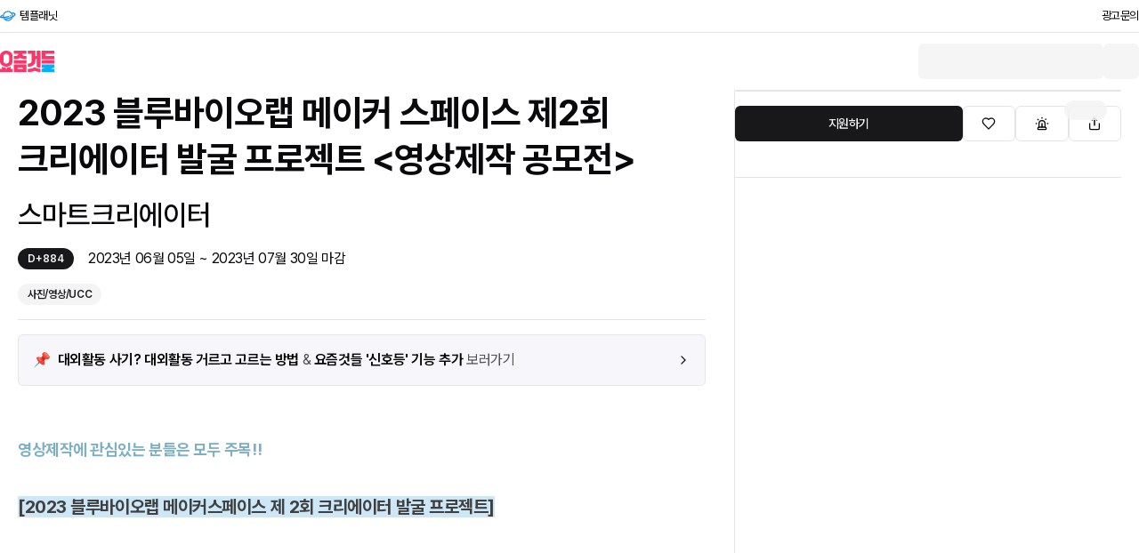

--- FILE ---
content_type: text/html; charset=utf-8
request_url: https://www.allforyoung.com/posts/29941
body_size: 13300
content:
<!DOCTYPE html><html lang="ko"><head><meta charSet="utf-8"/><meta name="viewport" content="width=device-width, initial-scale=1"/><link rel="preload" as="image" href="https://www.facebook.com/tr?id=740083976953762&amp;ev=PageView&amp;noscript=1"/><link rel="stylesheet" href="/_next/static/css/b68afccd554320c3.css" data-precedence="next"/><link rel="stylesheet" href="/_next/static/css/da667a9d59494781.css" data-precedence="next"/><link rel="preload" as="script" fetchPriority="low" href="/_next/static/chunks/webpack-8c8bbc54e13e5c04.js"/><script src="/_next/static/chunks/dfdb3641-a0581b4b6ad12365.js" async=""></script><script src="/_next/static/chunks/3381-a5aacf276e44207f.js" async=""></script><script src="/_next/static/chunks/main-app-97aab2efcf7cc3b7.js" async=""></script><script src="/_next/static/chunks/8970-049ac5097cad85e9.js" async=""></script><script src="/_next/static/chunks/6478-8264d2495dbcf07f.js" async=""></script><script src="/_next/static/chunks/6346-315850d89575cb1e.js" async=""></script><script src="/_next/static/chunks/app/layout-2ce8f1cf785f240a.js" async=""></script><script src="/_next/static/chunks/4961-0dc0cce78a4342ca.js" async=""></script><script src="/_next/static/chunks/1324-487350cfbf061945.js" async=""></script><script src="/_next/static/chunks/app/error-0c818c8b5aee44c4.js" async=""></script><script src="/_next/static/chunks/app/not-found-33744010ad7e9386.js" async=""></script><script src="/_next/static/chunks/5897-af46b1bd5b1264f5.js" async=""></script><script src="/_next/static/chunks/9558-e028861a56281ab0.js" async=""></script><script src="/_next/static/chunks/7246-1a4aab04f8cd7f03.js" async=""></script><script src="/_next/static/chunks/5907-b900e1602d22f268.js" async=""></script><script src="/_next/static/chunks/2970-4f9c0d6505240de8.js" async=""></script><script src="/_next/static/chunks/5619-fbb3f02e138d96f1.js" async=""></script><script src="/_next/static/chunks/7542-767abb6ec64703af.js" async=""></script><script src="/_next/static/chunks/5966-bd9b9d8d91e8e741.js" async=""></script><script src="/_next/static/chunks/7008-6b95cbc43a260e95.js" async=""></script><script src="/_next/static/chunks/6470-237ff2cda67de084.js" async=""></script><script src="/_next/static/chunks/3931-a4a5625e8522577a.js" async=""></script><script src="/_next/static/chunks/app/posts/(detail)/%5Bid%5D/layout-6ca243776c2c836e.js" async=""></script><script src="/_next/static/chunks/5045-dff4c1642d76134e.js" async=""></script><script src="/_next/static/chunks/467-d79d7a841a47236b.js" async=""></script><script src="/_next/static/chunks/7470-76fa8188b1f61900.js" async=""></script><script src="/_next/static/chunks/7851-6af07162026dec05.js" async=""></script><script src="/_next/static/chunks/598-d93ca78c0ad28dc4.js" async=""></script><script src="/_next/static/chunks/7590-cfd2523e59180291.js" async=""></script><script src="/_next/static/chunks/app/posts/(detail)/%5Bid%5D/page-917d2f2c22be0f97.js" async=""></script><link rel="preload" href="https://www.googletagmanager.com/gtm.js?id=GTM-NTVK75W" as="script"/><link rel="preload" href="https://pagead2.googlesyndication.com/pagead/js/adsbygoogle.js?client=ca-pub-8935253147698042" as="script" crossorigin=""/><link rel="preload" href="//t1.daumcdn.net/kas/static/kp.js" as="script"/><link rel="preload" href="https://developers.kakao.com/sdk/js/kakao.js" as="script"/><link rel="preload" href="//wcs.naver.net/wcslog.js" as="script"/><title>2023 블루바이오랩 메이커 스페이스 제2회 크리에이터 발굴 프로젝트 &lt;영상제작 공모전&gt; | 요즘것들</title><meta name="description" content="스마트크리에이터가 주최/주관한 2023 블루바이오랩 메이커 스페이스 제2회 크리에이터 발굴 프로젝트 &lt;영상제작 공모전&gt; 활동으로, 2023-06-05 부터 2023-07-31T00:00:00+09:00 까지 모집 중 입니다."/><meta name="author" content="스마트크리에이터"/><meta name="keywords" content="사진/영상/UCC"/><meta name="robots" content="index, follow"/><meta name="naver-site-verification" content="f2cfc72e8389ca5ecb20422b06e52cce590ab588"/><meta property="og:title" content="2023 블루바이오랩 메이커 스페이스 제2회 크리에이터 발굴 프로젝트 &lt;영상제작 공모전&gt; | 요즘것들"/><meta property="og:description" content="스마트크리에이터가 주최/주관한 2023 블루바이오랩 메이커 스페이스 제2회 크리에이터 발굴 프로젝트 &lt;영상제작 공모전&gt; 활동으로, 2023-06-05 부터 2023-07-31T00:00:00+09:00 까지 모집 중 입니다."/><meta property="og:image" content="https://allforyoung-homepage-maycan.s3.ap-northeast-2.amazonaws.com/uploads/post_photos/2023/05/19/c0899ef4c9b54d9980156394697f05c0.jpg"/><meta name="twitter:card" content="summary_large_image"/><meta name="twitter:title" content="2023 블루바이오랩 메이커 스페이스 제2회 크리에이터 발굴 프로젝트 &lt;영상제작 공모전&gt; | 요즘것들"/><meta name="twitter:description" content="스마트크리에이터가 주최/주관한 2023 블루바이오랩 메이커 스페이스 제2회 크리에이터 발굴 프로젝트 &lt;영상제작 공모전&gt; 활동으로, 2023-06-05 부터 2023-07-31T00:00:00+09:00 까지 모집 중 입니다."/><meta name="twitter:image" content="https://allforyoung-homepage-maycan.s3.ap-northeast-2.amazonaws.com/uploads/post_photos/2023/05/19/c0899ef4c9b54d9980156394697f05c0.jpg"/><link rel="icon" href="/favicon.ico" type="image/x-icon" sizes="64x64"/><link rel="icon" href="/favicon/favicon-16x16.png" type="image/png" sizes="16x16"/><link rel="icon" href="/favicon/favicon-32x32.png" type="image/png" sizes="32x32"/><link rel="icon" href="/favicon/favicon-96x96.png" type="image/png" sizes="96x96"/><link rel="apple-touch-icon" href="/favicon/apple/apple-icon-152x152.png" sizes="152x152"/><link rel="apple-touch-icon" href="/favicon/apple/apple-icon-180x180.png" sizes="180x180"/><link rel="apple-touch-icon" href="/favicon/apple/apple-icon-240x240.png" sizes="240x240"/><meta name="next-size-adjust"/><script src="/_next/static/chunks/polyfills-42372ed130431b0a.js" noModule=""></script></head><body class="__variable_6ccf17"><div class="flex flex-row flex-wrap justify-center"><div class="fixed top-0 z-20 block w-full bg-background shadow-[0_0_8px_rgba(0,0,0,0.08)]" style="margin-top:0;opacity:0"><div class="main-responsive"><div class="w-full"><div class="mx-auto flex items-center justify-between px-5 py-3 lg:px-0"><div class="flex items-center gap-6"><div class="flex h-full items-center justify-center"><a href="/"><svg xmlns="http://www.w3.org/2000/svg" xml:space="preserve" id="logo_svg__Layer_1" x="0" y="0" viewBox="0 0 1200 474.28" class="aspect-auto h-6" data-testid="logo" height="24"><style>.logo_svg__st1{fill:#ff3469}</style><path d="M920.93 306.92v71.16l83.72-.08-83.72 25.18v71.08H1200v-71.08h-83.72l83.72-25.3v-70.96z" style="fill:#00b1ff"></path><path d="M920.84-.02V191.2h279.11v-74.17h-195.3v-45.9h195.3V-.02zM306.98 213.44h279.07v71.25H306.98zM586.05-.02H306.98v71.25h97.67c0 26.2-24.99 47.44-55.81 47.44h-41.86v71.15h41.86c38.04 0 72.51-12.95 97.67-33.93 25.17 20.98 59.64 33.93 97.67 33.93h41.86v-71.15h-41.86c-30.82 0-55.81-21.24-55.81-47.44h97.67V-.02zM306.98 474.28h279.07V308.31H306.98zm195.35-71.15H390.7v-23.67h111.63zM920.88 213.48h279.07v71.15H920.88zM152.9 379.01v24.14h-27.32v-24.18c-31.08-2.19-59.76-11.61-83.72-26.3v50.47H0v71.15h279.07v-71.15h-42.45v-50.12c-23.99 14.59-52.67 23.9-83.72 25.99M809.3.03v118.51h-27.91V.03H613.95v71.15h83.72V237.2c0 25.71-25.56 47.43-55.82 47.43h-27.91v71.15h27.91c76.74 0 139.54-53.36 139.54-118.59v-47.44h27.91v170.6c23.71 11.69 51.08 18.56 80.27 19.07h3.45V.03z" class="logo_svg__st1"></path><path d="M893.11 403.18c-16.12 0-31.77-1.7-46.77-4.84-29.46-6.18-56.29-18.04-78.81-34.14-22.52 16.11-49.36 27.97-78.81 34.14a228 228 0 0 1-46.77 4.84h-28.01v51.29h-.08v19.79h28.09c45.16 0 87.8-9.22 125.58-25.47 37.75 16.24 80.36 25.46 125.49 25.47h.1zM138.46.03C60.06.03 0 53.39 0 118.61V237.2c0 65.22 60.06 118.59 138.46 118.59s138.46-53.36 138.46-118.59V118.61C276.91 53.39 216.86.03 138.46.03m62.12 226.79c0 33.59-27.81 60.81-62.13 60.81-34.31 0-62.13-27.23-62.13-60.81v-97.83c0-33.59 27.81-60.81 62.13-60.81 34.31 0 62.13 27.23 62.13 60.81z" class="logo_svg__st1"></path></svg></a></div></div><div class="flex items-center gap-2 md:gap-4"><div class="animate-pulse rounded-md bg-muted h-10 w-full min-[375px]:w-44 sm:w-52"></div><div class="animate-pulse rounded-md bg-muted h-10 w-10"></div></div></div></div></div></div><div class="hidden w-full border-b md:block"><div class="main-responsive"><div class="flex h-9 items-center justify-between px-5 lg:px-0"><div class="flex items-center divide-x"><a target="_blank" rel="noopener noreferrer" href="https://www.templanet.co.kr" class="cursor-newtab flex items-center text-[0.8125rem]"><svg xmlns="http://www.w3.org/2000/svg" fill="none" viewBox="0 0 19 12" width="18" height="18" class="mr-1 h-[1.125rem] w-[1.125rem]"><g fill="#2E6AC0"><path d="M3.62 4.273c-.244.108-.514.225-.784.35a6.3 6.3 0 0 0-.135 1.594c.207-.108.423-.225.666-.342a6 6 0 0 1 .252-1.602M14.653 3.166c.279.009.54.036.783.063a6.2 6.2 0 0 0-.882-1.422h-.9c.387.396.729.855.999 1.359M6.796 10.069c.378-.045.765-.108 1.152-.171a4.187 4.187 0 0 1-1.674-1.134c-.27.027-.54.054-.801.072.351.486.801.9 1.323 1.233"></path></g><g fill="#0789EA"><path d="M12.646 4.975c-.423.18-.864.35-1.323.522l.738 1.17c.459-.171.891-.342 1.314-.531zM11.053 7.018l-.747-1.188c-.306.099-.621.189-.936.27-1.98.53-3.924.89-5.48 1.026-1.44.126-2.116.018-2.404-.072.036-.036.081-.081.135-.126.243-.216.621-.46 1.107-.73-.009 0-.018.01-.027.019a6.7 6.7 0 0 1 .135-1.593c-.765.369-1.566.81-2.106 1.278-.594.513-.828 1.035-.693 1.539s.594.837 1.368.99c.531.108 1.251.126 2.124.08 1.71-.098 3.906-.485 6.183-1.097h.036c.441-.117.882-.252 1.305-.387z"></path><path d="M18.397 3.58c-.243-.91-1.18-1.332-1.926-1.521q-.81-.216-1.917-.243c.351.432.648.909.882 1.422h-.063c.279.036.53.08.756.144.639.17.918.405.963.567.063.225-.207.9-1.665 1.836-1.395.9-3.366 1.719-5.544 2.304a25 25 0 0 1-3.618.693h.009a4.2 4.2 0 0 0 1.674 1.134 29 29 0 0 0 2.286-.513c2.313-.621 4.419-1.503 5.93-2.475.775-.495 1.36-1.008 1.738-1.503.333-.432.693-1.098.495-1.827z"></path></g><g fill="#0789EA"><path d="M5.203 3.598a4.76 4.76 0 0 1 2.925-2.241 4.8 4.8 0 0 1 5.895 3.402c.153.576.198 1.16.144 1.737.441-.216.846-.45 1.206-.684a6 6 0 0 0-.207-1.36A6.01 6.01 0 0 0 7.813.206a6 6 0 0 0-4.338 6.948c.126 0 .261-.018.405-.027q.378-.027.783-.081a4.8 4.8 0 0 1 .531-3.447zM13.636 8.224c-.036.063-.063.126-.1.189a4.809 4.809 0 0 1-8.369-.063c-.441.063-.864.108-1.26.135 1.188 2.619 4.149 4.077 7.01 3.312a6.02 6.02 0 0 0 4.267-4.311c-.477.26-1 .504-1.548.738"></path></g></svg>템플래닛</a></div><a target="_blank" rel="noopener noreferrer" href="https://www.maycan.co.kr/da5c7d01-92ac-49dd-9cc6-ae4f971fc66c" class="cursor-newtab text-[0.8125rem]">광고문의</a></div></div></div><div class="main-responsive"><div class="mx-auto flex flex-row flex-wrap"><div class="w-full"><div class="mx-auto flex items-center justify-between px-5 py-3 lg:px-0"><div class="flex items-center gap-6"><div class="flex h-full items-center justify-center"><a href="/"><svg xmlns="http://www.w3.org/2000/svg" xml:space="preserve" id="logo_svg__Layer_1" x="0" y="0" viewBox="0 0 1200 474.28" class="aspect-auto h-6" data-testid="logo" height="24"><style>.logo_svg__st1{fill:#ff3469}</style><path d="M920.93 306.92v71.16l83.72-.08-83.72 25.18v71.08H1200v-71.08h-83.72l83.72-25.3v-70.96z" style="fill:#00b1ff"></path><path d="M920.84-.02V191.2h279.11v-74.17h-195.3v-45.9h195.3V-.02zM306.98 213.44h279.07v71.25H306.98zM586.05-.02H306.98v71.25h97.67c0 26.2-24.99 47.44-55.81 47.44h-41.86v71.15h41.86c38.04 0 72.51-12.95 97.67-33.93 25.17 20.98 59.64 33.93 97.67 33.93h41.86v-71.15h-41.86c-30.82 0-55.81-21.24-55.81-47.44h97.67V-.02zM306.98 474.28h279.07V308.31H306.98zm195.35-71.15H390.7v-23.67h111.63zM920.88 213.48h279.07v71.15H920.88zM152.9 379.01v24.14h-27.32v-24.18c-31.08-2.19-59.76-11.61-83.72-26.3v50.47H0v71.15h279.07v-71.15h-42.45v-50.12c-23.99 14.59-52.67 23.9-83.72 25.99M809.3.03v118.51h-27.91V.03H613.95v71.15h83.72V237.2c0 25.71-25.56 47.43-55.82 47.43h-27.91v71.15h27.91c76.74 0 139.54-53.36 139.54-118.59v-47.44h27.91v170.6c23.71 11.69 51.08 18.56 80.27 19.07h3.45V.03z" class="logo_svg__st1"></path><path d="M893.11 403.18c-16.12 0-31.77-1.7-46.77-4.84-29.46-6.18-56.29-18.04-78.81-34.14-22.52 16.11-49.36 27.97-78.81 34.14a228 228 0 0 1-46.77 4.84h-28.01v51.29h-.08v19.79h28.09c45.16 0 87.8-9.22 125.58-25.47 37.75 16.24 80.36 25.46 125.49 25.47h.1zM138.46.03C60.06.03 0 53.39 0 118.61V237.2c0 65.22 60.06 118.59 138.46 118.59s138.46-53.36 138.46-118.59V118.61C276.91 53.39 216.86.03 138.46.03m62.12 226.79c0 33.59-27.81 60.81-62.13 60.81-34.31 0-62.13-27.23-62.13-60.81v-97.83c0-33.59 27.81-60.81 62.13-60.81 34.31 0 62.13 27.23 62.13 60.81z" class="logo_svg__st1"></path></svg></a></div></div><div class="flex items-center gap-2 md:gap-4"><div class="animate-pulse rounded-md bg-muted h-10 w-full min-[375px]:w-44 sm:w-52"></div><div class="animate-pulse rounded-md bg-muted h-10 w-10"></div></div></div></div><div class="main-wrapper"><main class="w-full"><div class="mb-24 flex h-full flex-col gap-7 sm:mb-32 md:flex-row lg:mb-44 lg:gap-8 xl:gap-10"><section class="order-2 space-y-4 md:order-1 md:basis-7/12 md:border-r md:border-neutral-200 md:pr-7 lg:basis-[65%] lg:pr-8 xl:basis-3/4 xl:pr-10"><div class="space-y-4"><h2>2023 블루바이오랩 메이커 스페이스 제2회 크리에이터 발굴 프로젝트 &lt;영상제작 공모전&gt;</h2><h3 class="font-medium">스마트크리에이터</h3><div class="flex items-center space-x-4"><div class="inline-flex items-center rounded-full border px-2.5 py-0.5 caption font-semibold transition-colors focus:outline-none focus:ring-2 focus:ring-ring focus:ring-offset-2 border-transparent bg-default text-default-foreground hover:bg-default/80 tracking-normal">D+884</div><p>2023년 06월 05일<!-- --> ~ <!-- -->2023년 07월 30일<!-- --> 마감</p></div><div class="flex items-center space-x-2"><div class="inline-flex items-center rounded-full border px-2.5 py-0.5 caption font-semibold transition-colors focus:outline-none focus:ring-2 focus:ring-ring focus:ring-offset-2 border-transparent bg-secondary text-secondary-foreground hover:bg-secondary/80">사진/영상/UCC</div></div></div><div data-orientation="horizontal" role="none" class="shrink-0 bg-border h-[1px] w-full"></div><a target="_blank" rel="noopener noreferrer" href="https://www.allforyoung.com/users/@%EC%9A%94%EC%A6%98%EA%B2%83%EB%93%A4/series/%EC%A2%8B%EC%9D%80-%ED%99%9C%EB%8F%99-%EA%B3%A0%EB%A5%B4%EA%B8%B0%EB%B2%95" class="cursor-newtab block"><div class="flex items-center justify-between space-x-2 rounded-md border border-[#E5E5EC] bg-[#F7F7FB] px-4 py-3.5 transition-colors hover:bg-[#F1F1F5] md:p-4"><div class="flex items-center space-x-2"><p>📌</p><p class="text-[#505050]"><strong class="font-semibold text-black">대외활동 사기? 대외활동 거르고 고르는 방법</strong> <!-- -->&amp; <strong class="font-semibold text-black">요즘것들 &#x27;신호등&#x27; 기능 추가</strong> <!-- -->보러가기</p></div><svg xmlns="http://www.w3.org/2000/svg" width="24" height="24" viewBox="0 0 24 24" fill="none" stroke="currentColor" stroke-width="2" stroke-linecap="round" stroke-linejoin="round" class="lucide lucide-chevron-right h-4 w-4 shrink-0"><path d="m9 18 6-6-6-6"></path></svg></div></a><div class="prose prose-sm prose-neutral break-words break-keep py-10 tracking-[-0.004em] sm:prose-base lg:prose-lg xl:prose-xl focus:outline-none"><p><strong><span style="color: #7cafc2">영상제작에 관심있는 분들은 모두 주목!!</span></strong></p>
<p><br>
<strong><span style="margin: 0px; padding: 0px; border: 0px; outline: 0px; background: 0px 0px rgb(206, 231, 247); font-size: 20px;">[2023 블루바이오랩 메이커스페이스 제 2회 크리에이터 발굴 프로젝트]</span></strong></p>
<p><br>
<br>
<br>
<br>
<br>
<strong>▶참여대상</strong>
<strong>콘텐츠 제작</strong>에 관심있는 모든 분 잠여가능</p>
<p><br>
<br>
<br>
<br>
<br>
<strong>▶접수기간</strong>
<strong>2023. 06. 05 (월) \~ 07. 31 (월)</strong></p>
<p><br>
<br>
<br>
<br>
<br>
<strong><span style="margin: 0px; padding: 0px; border: 0px; outline: 0px; background: 0px 0px; font-size: 14px;">▶</span>공모주제</strong>
- 블루바이오랩 메이커 스페이스 창작활동 영상
- 블루바이오랩 메이커 스페이스 홍보영상
- 경상북도를 홍보할 수 있는 직접 제작한 홍보영상
- 개인창작활동 (식품\, 화장품\, 기자제\, 창작물 등) 영상</p>
<p><br>
<br>
<br>
<br>
<br>
<strong><span style="margin: 0px; padding: 0px; border: 0px; outline: 0px; background: 0px 0px; font-size: 14px;">▶</span>발표 및 시상</strong>
2023. 08. 23 (수)
*세부일정은 운영 과정 중 변경될 수 있음</p>
<p><br>
<br>
<br>
<br>
<br>
<strong><span style="margin: 0px; padding: 0px; border: 0px; outline: 0px; background: 0px 0px; font-size: 14px;">▶</span>시상규모</strong>
<strong>총 상금 270만원 (총 13명)</strong></p>
<p><br>
- 대상 : 상장 및 50만원 상금 수여(1인)
- 금상 : 상장 및 40만원 상금 수여(1인)
- 은상 : 상장 및 30만원 상금 수여(2인)
- 동상 : 상장 및 20만원 상금 수여(3인)
- 특별상 : 상장 및 10만원 상금 수여(6인)</p>
<p><br>
(*가점사항 : 블루바이오랩 메이커 스페이스 교육 프로그램 참가자 평가시 가점)</p>
<p><br>
<br>
<br>
<br>
<br>
<strong><span style="margin: 0px; padding: 0px; border: 0px; outline: 0px; background: 0px 0px; font-size: 14px;">▶</span>제출방법</strong>
- <a href="mailto:taeha@mire.re.kr">taeha@mire.re.kr</a>로 접수
★응모시 제출자료 : 제작물 + 신청양식
★영상 : 주제에 맞는 영상을 자유 양식으로 제작 - 3분내외
<span style="margin: 0px; padding: 0px; border: 0px; outline: 0px; background: 0px 0px; font-size: 14px;">★</span>스토리보드 : 자유 양식으로 기획서 내용 시각화(이미지) 표현</p>
<p><br>
<br>
<br>
<br>
<br>
<strong><span style="margin: 0px; padding: 0px; border: 0px; outline: 0px; background: 0px 0px; font-size: 14px;">▶</span>문의처</strong>
(재)환동해산업연구원 기업지원부 기업육성팀, 김태하 연구원
- 054-780-3526
- 054-780-3422</p>
<p><br>
<br>
<br>
자세한 사항은 홈페이지에서 확인해주세요!
<a href="https://me2.do/FBDmYRch"><span style="margin: 0px; padding: 0px; border: 0px; outline: 0px; background: 0px 0px; font-size: 14px; color: rgb(85, 85, 85); font-family: SCoreDream, Noto Sans KR, Spoqa Han Sans, Apple SD Gothic Neo, Malgun Gothic, sans-serif; text-align: left;">https://me2.do/FBDmYRch</span></a></p></div><div class="pt-12"><div class="py-6 sm:grid sm:grid-cols-3 sm:gap-4"><dt class="text-sm font-medium leading-6 text-gray-900">첨부파일</dt><dd class="mt-2 text-sm text-gray-900 sm:col-span-2 sm:mt-0"><ul role="list" class="divide-y divide-gray-100 rounded-md border border-gray-200"><li class="flex items-center justify-between py-4 pl-4 pr-5 text-sm leading-6"><div class="flex w-0 flex-1 items-center"><svg xmlns="http://www.w3.org/2000/svg" width="24" height="24" viewBox="0 0 24 24" fill="none" stroke="currentColor" stroke-width="2" stroke-linecap="round" stroke-linejoin="round" class="lucide lucide-paperclip h-5 w-5 flex-shrink-0 text-gray-400" aria-hidden="true"><path d="m21.44 11.05-9.19 9.19a6 6 0 0 1-8.49-8.49l8.57-8.57A4 4 0 1 1 18 8.84l-8.59 8.57a2 2 0 0 1-2.83-2.83l8.49-8.48"></path></svg><div class="ml-4 flex min-w-0 flex-1 gap-2"><span class="truncate font-medium">제 2회 메이커스페이스_크리에이터 신청서 양식</span></div></div><div class="ml-4 flex-shrink-0"><a href="https://allforyoung-homepage-maycan.s3.ap-northeast-2.amazonaws.com/uploads/post_files/2023/05/19/%EC%A0%9C_2%ED%9A%8C_%EB%A9%94%EC%9D%B4%EC%BB%A4%EC%8A%A4%ED%8E%98%EC%9D%B4%EC%8A%A4_%ED%81%AC%EB%A6%AC%EC%97%90%EC%9D%B4%ED%84%B0_%EC%8B%A0%EC%B2%AD%EC%84%9C_%EC%96%91%EC%8B%9D.hwp" class="text-primary-600 hover:text-primary-500 font-medium" download="">Download</a></div></li></ul></dd></div></div><div data-orientation="horizontal" role="none" class="shrink-0 bg-border h-[1px] w-full"></div><div class="space-y-6 pt-10"><h3>팀원모집 글</h3><div class="space-y-3"><div class="animate-pulse bg-muted h-[8.5rem] w-full rounded-2xl md:h-[6.625rem]"></div><div class="animate-pulse bg-muted h-[8.5rem] w-full rounded-2xl md:h-[6.625rem]"></div><div class="animate-pulse bg-muted h-[8.5rem] w-full rounded-2xl md:h-[6.625rem]"></div></div></div><section class="pt-10"><div class="space-y-2"><div class="flex items-center gap-2"><h3>관심 있을 만한 공고</h3><svg xmlns="http://www.w3.org/2000/svg" width="24" height="24" viewBox="0 0 24 24" fill="none" stroke="currentColor" stroke-width="2" stroke-linecap="round" stroke-linejoin="round" class="lucide lucide-tag h-4 w-4 md:h-5 md:w-5" data-state="closed"><path d="M12.586 2.586A2 2 0 0 0 11.172 2H4a2 2 0 0 0-2 2v7.172a2 2 0 0 0 .586 1.414l8.704 8.704a2.426 2.426 0 0 0 3.42 0l6.58-6.58a2.426 2.426 0 0 0 0-3.42z"></path><circle cx="7.5" cy="7.5" r=".5" fill="currentColor"></circle></svg></div><div class="space-y-4"><div class="animate-pulse rounded-md bg-muted h-56 w-full"></div><div class="animate-pulse rounded-md bg-muted h-56 w-full"></div><div class="animate-pulse rounded-md bg-muted h-56 w-full"></div><div class="animate-pulse rounded-md bg-muted h-56 w-full"></div><div class="animate-pulse rounded-md bg-muted h-56 w-full"></div><div class="animate-pulse rounded-md bg-muted h-56 w-full"></div><div class="animate-pulse rounded-md bg-muted h-56 w-full"></div><div class="animate-pulse rounded-md bg-muted h-56 w-full"></div></div></div></section><section class="pt-10"><div class="space-y-2"><h3>이 공고도 보기</h3><div class="space-y-4"><div class="animate-pulse rounded-md bg-muted h-24 w-full"></div><div class="animate-pulse rounded-md bg-muted h-24 w-full"></div><div class="animate-pulse rounded-md bg-muted h-24 w-full"></div></div></div></section><div class="pt-8"><!--$!--><template data-dgst="BAILOUT_TO_CLIENT_SIDE_RENDERING"></template><!--/$--></div></section><section class="order-1 h-full space-y-10 md:sticky md:top-20 md:order-2 md:basis-5/12 lg:basis-[35%] xl:basis-1/4"><div class="space-y-4"><div class="relative"><div class="animate-pulse bg-muted absolute right-4 top-3 z-10 h-[1.375rem] w-12 rounded-full"></div><figure class="relative aspect-poster overflow-hidden rounded-lg border border-neutral-200"><img alt="2023년 블루바이오랩 메이커스페이스 제 2회 크리에이터 발굴 프로젝트를 모집합니다! 포스터" loading="lazy" decoding="async" data-nimg="fill" class="object-cover object-top" style="position:absolute;height:100%;width:100%;left:0;top:0;right:0;bottom:0;color:transparent" src="https://allforyoung-homepage-maycan.s3.ap-northeast-2.amazonaws.com/uploads/post_photos/2023/05/19/c0899ef4c9b54d9980156394697f05c0.jpg"/></figure><button data-state="closed" class="absolute bottom-4 right-4 sm:bottom-4 sm:right-4"></button></div><section class="fixed bottom-0 left-0 right-0 z-10 flex w-full items-center gap-2 bg-background/80 px-5 py-4 md:static md:px-0 md:py-0"><a target="_blank" rel="noopener noreferrer" href="https://ainnov.co.kr/event/view/278" class="cursor-newtab inline-flex items-center justify-center whitespace-nowrap rounded-md text-sm font-medium ring-offset-background transition-colors focus-visible:outline-none focus-visible:ring-2 focus-visible:ring-ring focus-visible:ring-offset-2 disabled:pointer-events-none disabled:opacity-50 bg-default text-default-foreground hover:bg-default/90 h-10 px-4 py-2 basis-3/5 lg:basis-5/6">지원하기</a><button class="inline-flex items-center justify-center whitespace-nowrap rounded-md text-sm font-medium ring-offset-background transition-colors focus-visible:outline-none focus-visible:ring-2 focus-visible:ring-ring focus-visible:ring-offset-2 disabled:pointer-events-none disabled:opacity-50 border border-input bg-background hover:bg-accent hover:text-accent-foreground h-10 w-10 basis-1/5"><svg xmlns="http://www.w3.org/2000/svg" width="24" height="24" viewBox="0 0 24 24" fill="none" stroke="currentColor" stroke-width="2" stroke-linecap="round" stroke-linejoin="round" class="lucide lucide-heart h-4 w-4"><path d="M19 14c1.49-1.46 3-3.21 3-5.5A5.5 5.5 0 0 0 16.5 3c-1.76 0-3 .5-4.5 2-1.5-1.5-2.74-2-4.5-2A5.5 5.5 0 0 0 2 8.5c0 2.3 1.5 4.05 3 5.5l7 7Z"></path></svg></button><button class="inline-flex items-center justify-center whitespace-nowrap rounded-md text-sm font-medium ring-offset-background transition-colors focus-visible:outline-none focus-visible:ring-2 focus-visible:ring-ring focus-visible:ring-offset-2 disabled:pointer-events-none disabled:opacity-50 border border-input bg-background hover:bg-accent hover:text-accent-foreground h-10 w-10 basis-1/5" type="button" aria-haspopup="dialog" aria-expanded="false" aria-controls="radix-:Rbhkuppuuslcq:" data-state="closed"><svg xmlns="http://www.w3.org/2000/svg" width="24" height="24" viewBox="0 0 24 24" fill="none" stroke="currentColor" stroke-width="2" stroke-linecap="round" stroke-linejoin="round" class="lucide lucide-siren h-4 w-4"><path d="M7 18v-6a5 5 0 1 1 10 0v6"></path><path d="M5 21a1 1 0 0 0 1 1h12a1 1 0 0 0 1-1v-1a2 2 0 0 0-2-2H7a2 2 0 0 0-2 2z"></path><path d="M21 12h1"></path><path d="M18.5 4.5 18 5"></path><path d="M2 12h1"></path><path d="M12 2v1"></path><path d="m4.929 4.929.707.707"></path><path d="M12 12v6"></path></svg></button><button class="inline-flex items-center justify-center whitespace-nowrap rounded-md text-sm font-medium ring-offset-background transition-colors focus-visible:outline-none focus-visible:ring-2 focus-visible:ring-ring focus-visible:ring-offset-2 disabled:pointer-events-none disabled:opacity-50 border border-input bg-background hover:bg-accent hover:text-accent-foreground h-10 w-10 basis-1/5"><svg xmlns="http://www.w3.org/2000/svg" width="24" height="24" viewBox="0 0 24 24" fill="none" stroke="currentColor" stroke-width="2" stroke-linecap="round" stroke-linejoin="round" class="lucide lucide-share h-4 w-4"><path d="M4 12v8a2 2 0 0 0 2 2h12a2 2 0 0 0 2-2v-8"></path><polyline points="16 6 12 2 8 6"></polyline><line x1="12" x2="12" y1="2" y2="15"></line></svg></button></section></div><div data-orientation="horizontal" role="none" class="shrink-0 bg-border h-[1px] w-full"></div></section></div><div class="fixed inset-x-0 bottom-0 z-20 mx-auto translate-y-0 scale-100 transform pb-2 opacity-100 transition duration-500 ease-out sm:pb-5 md:max-w-xl lg:max-w-3xl xl:max-w-5xl 2xl:max-w-7xl"><div class="px-5 md:px-0"><div class="animate-pulse rounded-md bg-muted h-16 w-full"></div></div></div></main></div></div></div><footer class="w-full border-t border-foreground"><div class="main-responsive"><div class="mx-auto w-full px-5 py-8 lg:px-0"><div class=""><div class="md:flex md:justify-between"><div class="mb-6 flex flex-col md:mb-0"><div class="mb-2 md:mb-4"><a target="_blank" rel="noopener noreferrer" href="https://www.maycan.co.kr" class="cursor-newtab inline-flex items-center"><svg xmlns="http://www.w3.org/2000/svg" id="maycan_logo_svg__Layer_2" data-name="Layer 2" viewBox="0 0 427.65 82.65" class="aspect-auto h-4" height="16"><defs><style>.maycan_logo_svg__cls-1{stroke-width:0}</style></defs><g id="maycan_logo_svg___\uB808\uC774\uC5B4_1" data-name="\uB808\uC774\uC5B4 1"><path d="M255.72 82.17c-10.51 0-21.01-4-29.01-12-15.99-15.99-16-42.01 0-58.01 15.99-15.99 42.01-16 58.01 0l-13.18 13.18c-8.72-8.72-22.92-8.72-31.65 0-8.72 8.73-8.72 22.93 0 31.65 8.73 8.72 22.92 8.71 31.65 0l13.18 13.18c-8 8-18.51 12-29.01 12ZM197.45 0l-12.58 38.71L172.3 0h-19.13l21.26 65.73h1.67l-5.39 16.6h19.24L216.58 0zM409.3.33v58.22L390.4.33h-29.66v82.32h18.35V24.53l18.8 58.12h29.759999999999998V.33zM334.38 0h-27.29l-19.36 82.33h18.8l2.12-9.17 4.36-18.35 7.72-32.99 7.84 32.99 2.11 9.18h-13.5l-3.73 18.34h40.39zM142.51 0h-27.3L95.86 82.33h18.79l2.13-9.17 4.36-18.35 7.72-32.99 7.83 32.99 2.12 9.18H125.3l-3.72 18.34h40.39zM77.66.17H59.1l-15.17 48.1L28.77.17H0V82.5h17.8V24.37L36.05 82.5h15.77l18.24-58.13V82.5h17.8V.17z" class="maycan_logo_svg__cls-1"></path></g></svg></a></div><div class="space-y-2"><p class="text-sm text-neutral-600">사업자등록번호. <!-- -->364-81-01692<!-- --> | 대표자. <!-- -->이건엽</p><p class="text-sm text-neutral-600">주소. <!-- -->서울시 송파구 중대로 105, 1204호</p><a target="_blank" rel="noopener noreferrer" href="https://www.maycan.co.kr/856f6b6a-3f6a-4881-8874-3e265a5cf55f" class="cursor-newtab inline-block text-sm text-neutral-600 hover:underline hover:underline-offset-2">요즘것들 문의하기</a></div></div><div class="grid grid-cols-3 gap-8 sm:gap-6"><div><h2 class="mb-6 text-sm font-semibold uppercase">SUBSCRIBE</h2><ul class="space-y-4 font-medium text-neutral-600"><li><a target="_blank" rel="noopener noreferrer" href="https://www.instagram.com/all_for_young/" class="cursor-newtab hover:underline hover:underline-offset-2">인스타그램</a></li><li><a target="_blank" rel="noopener noreferrer" href="https://allforyoung.stibee.com/" class="cursor-newtab hover:underline hover:underline-offset-2">뉴스레터</a></li><li><a target="_blank" rel="noopener noreferrer" href="https://pf.kakao.com/_rQyxkG" class="cursor-newtab hover:underline hover:underline-offset-2">카카오</a></li></ul></div><div><h2 class="mb-6 text-sm font-semibold uppercase">BUSINESS</h2><ul class="space-y-4 font-medium text-neutral-600"><li><a target="_blank" rel="noopener noreferrer" href="/biz" class="cursor-newtab hover:underline hover:underline-offset-2">비즈센터</a></li><li><a target="_blank" rel="noopener noreferrer" href="https://www.maycan.co.kr/da5c7d01-92ac-49dd-9cc6-ae4f971fc66c" class="cursor-newtab hover:underline hover:underline-offset-2">광고문의</a></li><li><a target="_blank" rel="noopener noreferrer" href="https://www.maycan.co.kr/856f6b6a-3f6a-4881-8874-3e265a5cf55f" class="cursor-newtab hover:underline hover:underline-offset-2">고객센터</a></li></ul></div><div><h2 class="mb-6 text-sm font-semibold uppercase">Legal</h2><ul class="space-y-4 font-medium text-neutral-600"><li><a class="hover:underline hover:underline-offset-2" href="/legal/privacy">개인정보처리방침</a></li><li><a class="hover:underline hover:underline-offset-2" href="/legal/terms">이용약관</a></li><li><a class="hover:underline hover:underline-offset-2" href="/legal/marketing">마케팅 활용</a></li></ul></div></div></div><hr class="my-6 border-neutral-700 sm:mx-auto lg:my-8"/><div class="sm:flex sm:items-center sm:justify-between"><span class="text-sm text-neutral-700 sm:text-center">© <!-- -->2025<!-- --> By<!-- --> <a target="_blank" rel="noopener noreferrer" href="https://www.maycan.co.kr/" class="cursor-newtab hover:underline">MAYCAN Inc.</a> <!-- -->All Rights Reserved.</span></div></div></div></div></footer></div><section aria-label="Notifications alt+T" tabindex="-1" aria-live="polite" aria-relevant="additions text" aria-atomic="false"></section><noscript><img height="1" width="1" style="display:none" src="https://www.facebook.com/tr?id=740083976953762&amp;ev=PageView&amp;noscript=1"/></noscript><script src="/_next/static/chunks/webpack-8c8bbc54e13e5c04.js" async=""></script><script>(self.__next_f=self.__next_f||[]).push([0]);self.__next_f.push([2,null])</script><script>self.__next_f.push([1,"1:HL[\"/_next/static/media/9b6e25f1a98224e0-s.p.woff2\",\"font\",{\"crossOrigin\":\"\",\"type\":\"font/woff2\"}]\n2:HL[\"/_next/static/css/b68afccd554320c3.css\",\"style\"]\n3:HL[\"/_next/static/css/da667a9d59494781.css\",\"style\"]\n"])</script><script>self.__next_f.push([1,"4:I[39337,[],\"\"]\n8:I[74073,[],\"\"]\n9:I[91403,[],\"\"]\na:I[37458,[\"8970\",\"static/chunks/8970-049ac5097cad85e9.js\",\"6478\",\"static/chunks/6478-8264d2495dbcf07f.js\",\"6346\",\"static/chunks/6346-315850d89575cb1e.js\",\"3185\",\"static/chunks/app/layout-2ce8f1cf785f240a.js\"],\"default\"]\nb:I[72756,[\"4961\",\"static/chunks/4961-0dc0cce78a4342ca.js\",\"8970\",\"static/chunks/8970-049ac5097cad85e9.js\",\"1324\",\"static/chunks/1324-487350cfbf061945.js\",\"7601\",\"static/chunks/app/error-0c818c8b5aee44c4.js\"],\"default\"]\nc:I[81489,[\"4961\",\"static/chunks/4961-0dc0cce78a4342ca.js\",\"1324\",\"static/chunks/1324-487350cfbf061945.js\",\"9160\",\"static/chunks/app/not-found-33744010ad7e9386.js\"],\"default\"]\nd:I[53927,[\"8970\",\"static/chunks/8970-049ac5097cad85e9.js\",\"6478\",\"static/chunks/6478-8264d2495dbcf07f.js\",\"6346\",\"static/chunks/6346-315850d89575cb1e.js\",\"3185\",\"static/chunks/app/layout-2ce8f1cf785f240a.js\"],\"GoogleTagManager\"]\ne:I[5081,[\"8970\",\"static/chunks/8970-049ac5097cad85e9.js\",\"6478\",\"static/chunks/6478-8264d2495dbcf07f.js\",\"6346\",\"static/chunks/6346-315850d89575cb1e.js\",\"3185\",\"static/chunks/app/layout-2ce8f1cf785f240a.js\"],\"\"]\nf:I[25849,[\"8970\",\"static/chunks/8970-049ac5097cad85e9.js\",\"6478\",\"static/chunks/6478-8264d2495dbcf07f.js\",\"6346\",\"static/chunks/6346-315850d89575cb1e.js\",\"3185\",\"static/chunks/app/layout-2ce8f1cf785f240a.js\"],\"default\"]\n10:I[3195,[\"8970\",\"static/chunks/8970-049ac5097cad85e9.js\",\"6478\",\"static/chunks/6478-8264d2495dbcf07f.js\",\"6346\",\"static/chunks/6346-315850d89575cb1e.js\",\"3185\",\"static/chunks/app/layout-2ce8f1cf785f240a.js\"],\"default\"]\n12:I[49128,[],\"\"]\n13:[]\n"])</script><script>self.__next_f.push([1,"0:[\"$\",\"$L4\",null,{\"buildId\":\"7z10_5Is49Hj1fqslw8zq\",\"assetPrefix\":\"\",\"urlParts\":[\"\",\"posts\",\"29941\"],\"initialTree\":[\"\",{\"children\":[\"posts\",{\"children\":[\"(detail)\",{\"children\":[[\"id\",\"29941\",\"d\"],{\"children\":[\"__PAGE__\",{}]}]}]}]},\"$undefined\",\"$undefined\",true],\"initialSeedData\":[\"\",{\"children\":[\"posts\",{\"children\":[\"(detail)\",{\"children\":[[\"id\",\"29941\",\"d\"],{\"children\":[\"__PAGE__\",{},[[\"$L5\",\"$L6\",null],null],null]},[[null,\"$L7\"],null],null]},[null,[\"$\",\"$L8\",null,{\"parallelRouterKey\":\"children\",\"segmentPath\":[\"children\",\"posts\",\"children\",\"(detail)\",\"children\"],\"error\":\"$undefined\",\"errorStyles\":\"$undefined\",\"errorScripts\":\"$undefined\",\"template\":[\"$\",\"$L9\",null,{}],\"templateStyles\":\"$undefined\",\"templateScripts\":\"$undefined\",\"notFound\":\"$undefined\",\"notFoundStyles\":\"$undefined\"}]],null]},[null,[\"$\",\"$L8\",null,{\"parallelRouterKey\":\"children\",\"segmentPath\":[\"children\",\"posts\",\"children\"],\"error\":\"$undefined\",\"errorStyles\":\"$undefined\",\"errorScripts\":\"$undefined\",\"template\":[\"$\",\"$L9\",null,{}],\"templateStyles\":\"$undefined\",\"templateScripts\":\"$undefined\",\"notFound\":\"$undefined\",\"notFoundStyles\":\"$undefined\"}]],null]},[[[[\"$\",\"link\",\"0\",{\"rel\":\"stylesheet\",\"href\":\"/_next/static/css/b68afccd554320c3.css\",\"precedence\":\"next\",\"crossOrigin\":\"$undefined\"}],[\"$\",\"link\",\"1\",{\"rel\":\"stylesheet\",\"href\":\"/_next/static/css/da667a9d59494781.css\",\"precedence\":\"next\",\"crossOrigin\":\"$undefined\"}]],[\"$\",\"html\",null,{\"lang\":\"ko\",\"suppressHydrationWarning\":true,\"children\":[\"$\",\"body\",null,{\"className\":\"__variable_6ccf17\",\"children\":[\"$\",\"$La\",null,{\"children\":[[\"$\",\"$L8\",null,{\"parallelRouterKey\":\"children\",\"segmentPath\":[\"children\"],\"error\":\"$b\",\"errorStyles\":[],\"errorScripts\":[],\"template\":[\"$\",\"$L9\",null,{}],\"templateStyles\":\"$undefined\",\"templateScripts\":\"$undefined\",\"notFound\":[\"$\",\"$Lc\",null,{}],\"notFoundStyles\":[]}],[\"$\",\"$Ld\",null,{\"gtmId\":\"GTM-NTVK75W\"}],[\"$\",\"$Le\",null,{\"id\":\"adsense-id\",\"async\":true,\"strategy\":\"afterInteractive\",\"src\":\"https://pagead2.googlesyndication.com/pagead/js/adsbygoogle.js?client=ca-pub-8935253147698042\",\"crossOrigin\":\"anonymous\"}],[\"$\",\"$Lf\",null,{\"kakaoPixelId\":\"1590492022826289350\"}],[\"$\",\"$L10\",null,{\"kakaoApiKey\":\"5d163805c8cca1f56fd5f04a914f0ec7\"}]]}]}]}]],null],null],\"couldBeIntercepted\":false,\"initialHead\":[null,\"$L11\"],\"globalErrorComponent\":\"$12\",\"missingSlots\":\"$W13\"}]\n"])</script><script>self.__next_f.push([1,"14:I[18858,[\"4961\",\"static/chunks/4961-0dc0cce78a4342ca.js\",\"8970\",\"static/chunks/8970-049ac5097cad85e9.js\",\"5897\",\"static/chunks/5897-af46b1bd5b1264f5.js\",\"9558\",\"static/chunks/9558-e028861a56281ab0.js\",\"7246\",\"static/chunks/7246-1a4aab04f8cd7f03.js\",\"6478\",\"static/chunks/6478-8264d2495dbcf07f.js\",\"5907\",\"static/chunks/5907-b900e1602d22f268.js\",\"2970\",\"static/chunks/2970-4f9c0d6505240de8.js\",\"5619\",\"static/chunks/5619-fbb3f02e138d96f1.js\",\"7542\",\"static/chunks/7542-767abb6ec64703af.js\",\"5966\",\"static/chunks/5966-bd9b9d8d91e8e741.js\",\"7008\",\"static/chunks/7008-6b95cbc43a260e95.js\",\"6470\",\"static/chunks/6470-237ff2cda67de084.js\",\"3931\",\"static/chunks/3931-a4a5625e8522577a.js\",\"6167\",\"static/chunks/app/posts/(detail)/%5Bid%5D/layout-6ca243776c2c836e.js\"],\"default\"]\n15:I[40310,[\"4961\",\"static/chunks/4961-0dc0cce78a4342ca.js\",\"8970\",\"static/chunks/8970-049ac5097cad85e9.js\",\"5897\",\"static/chunks/5897-af46b1bd5b1264f5.js\",\"9558\",\"static/chunks/9558-e028861a56281ab0.js\",\"7246\",\"static/chunks/7246-1a4aab04f8cd7f03.js\",\"6478\",\"static/chunks/6478-8264d2495dbcf07f.js\",\"5907\",\"static/chunks/5907-b900e1602d22f268.js\",\"2970\",\"static/chunks/2970-4f9c0d6505240de8.js\",\"5619\",\"static/chunks/5619-fbb3f02e138d96f1.js\",\"7542\",\"static/chunks/7542-767abb6ec64703af.js\",\"5966\",\"static/chunks/5966-bd9b9d8d91e8e741.js\",\"7008\",\"static/chunks/7008-6b95cbc43a260e95.js\",\"6470\",\"static/chunks/6470-237ff2cda67de084.js\",\"3931\",\"static/chunks/3931-a4a5625e8522577a.js\",\"6167\",\"static/chunks/app/posts/(detail)/%5Bid%5D/layout-6ca243776c2c836e.js\"],\"default\"]\n16:I[23051,[\"4961\",\"static/chunks/4961-0dc0cce78a4342ca.js\",\"8970\",\"static/chunks/8970-049ac5097cad85e9.js\",\"5897\",\"static/chunks/5897-af46b1bd5b1264f5.js\",\"9558\",\"static/chunks/9558-e028861a56281ab0.js\",\"7246\",\"static/chunks/7246-1a4aab04f8cd7f03.js\",\"6478\",\"static/chunks/6478-8264d2495dbcf07f.js\",\"5907\",\"static/chunks/5907-b900e1602d22f268.js\",\"2970\",\"static/chunks/2970-4f9c0d6505240de8.js\",\"5619\",\"static/chunks/5619-fbb3f02e138d96f1.js\",\"7542\",\"static/chunks/7542-767abb6ec64703af.js\",\"5966\",\""])</script><script>self.__next_f.push([1,"static/chunks/5966-bd9b9d8d91e8e741.js\",\"7008\",\"static/chunks/7008-6b95cbc43a260e95.js\",\"6470\",\"static/chunks/6470-237ff2cda67de084.js\",\"3931\",\"static/chunks/3931-a4a5625e8522577a.js\",\"6167\",\"static/chunks/app/posts/(detail)/%5Bid%5D/layout-6ca243776c2c836e.js\"],\"default\"]\n18:I[73590,[\"4961\",\"static/chunks/4961-0dc0cce78a4342ca.js\",\"8970\",\"static/chunks/8970-049ac5097cad85e9.js\",\"5897\",\"static/chunks/5897-af46b1bd5b1264f5.js\",\"9558\",\"static/chunks/9558-e028861a56281ab0.js\",\"7246\",\"static/chunks/7246-1a4aab04f8cd7f03.js\",\"6478\",\"static/chunks/6478-8264d2495dbcf07f.js\",\"5907\",\"static/chunks/5907-b900e1602d22f268.js\",\"2970\",\"static/chunks/2970-4f9c0d6505240de8.js\",\"5619\",\"static/chunks/5619-fbb3f02e138d96f1.js\",\"7542\",\"static/chunks/7542-767abb6ec64703af.js\",\"5966\",\"static/chunks/5966-bd9b9d8d91e8e741.js\",\"7008\",\"static/chunks/7008-6b95cbc43a260e95.js\",\"6470\",\"static/chunks/6470-237ff2cda67de084.js\",\"3931\",\"static/chunks/3931-a4a5625e8522577a.js\",\"6167\",\"static/chunks/app/posts/(detail)/%5Bid%5D/layout-6ca243776c2c836e.js\"],\"default\"]\n19:I[89558,[\"4961\",\"static/chunks/4961-0dc0cce78a4342ca.js\",\"8970\",\"static/chunks/8970-049ac5097cad85e9.js\",\"5897\",\"static/chunks/5897-af46b1bd5b1264f5.js\",\"9558\",\"static/chunks/9558-e028861a56281ab0.js\",\"7246\",\"static/chunks/7246-1a4aab04f8cd7f03.js\",\"6478\",\"static/chunks/6478-8264d2495dbcf07f.js\",\"5907\",\"static/chunks/5907-b900e1602d22f268.js\",\"2970\",\"static/chunks/2970-4f9c0d6505240de8.js\",\"5619\",\"static/chunks/5619-fbb3f02e138d96f1.js\",\"7542\",\"static/chunks/7542-767abb6ec64703af.js\",\"5966\",\"static/chunks/5966-bd9b9d8d91e8e741.js\",\"7008\",\"static/chunks/7008-6b95cbc43a260e95.js\",\"6470\",\"static/chunks/6470-237ff2cda67de084.js\",\"3931\",\"static/chunks/3931-a4a5625e8522577a.js\",\"6167\",\"static/chunks/app/posts/(detail)/%5Bid%5D/layout-6ca243776c2c836e.js\"],\"\"]\n17:[\"id\",\"29941\",\"d\"]\n"])</script><script>self.__next_f.push([1,"7:[\"$\",\"div\",null,{\"className\":\"flex flex-row flex-wrap justify-center\",\"children\":[[\"$\",\"$L14\",null,{\"header\":[\"$\",\"$L15\",null,{}]}],[\"$\",\"$L16\",null,{}],[\"$\",\"div\",null,{\"className\":\"main-responsive\",\"children\":[\"$\",\"div\",null,{\"className\":\"mx-auto flex flex-row flex-wrap\",\"children\":[[\"$\",\"$L15\",null,{}],[\"$\",\"div\",null,{\"className\":\"main-wrapper\",\"children\":[\"$\",\"main\",null,{\"className\":\"w-full\",\"children\":[[\"$\",\"div\",null,{\"className\":\"mb-24 flex h-full flex-col gap-7 sm:mb-32 md:flex-row lg:mb-44 lg:gap-8 xl:gap-10\",\"children\":[\"$\",\"$L8\",null,{\"parallelRouterKey\":\"children\",\"segmentPath\":[\"children\",\"posts\",\"children\",\"(detail)\",\"children\",\"$17\",\"children\"],\"error\":\"$undefined\",\"errorStyles\":\"$undefined\",\"errorScripts\":\"$undefined\",\"template\":[\"$\",\"$L9\",null,{}],\"templateStyles\":\"$undefined\",\"templateScripts\":\"$undefined\",\"notFound\":\"$undefined\",\"notFoundStyles\":\"$undefined\"}]}],[\"$\",\"$L18\",null,{\"className\":\"bottom-20 md:bottom-0\"}]]}]}]]}]}],false,[\"$\",\"footer\",null,{\"className\":\"w-full border-t border-foreground\",\"children\":[\"$\",\"div\",null,{\"className\":\"main-responsive\",\"children\":[\"$\",\"div\",null,{\"className\":\"mx-auto w-full px-5 py-8 lg:px-0\",\"children\":[\"$\",\"div\",null,{\"className\":\"\",\"children\":[[\"$\",\"div\",null,{\"className\":\"md:flex md:justify-between\",\"children\":[[\"$\",\"div\",null,{\"className\":\"mb-6 flex flex-col md:mb-0\",\"children\":[[\"$\",\"div\",null,{\"className\":\"mb-2 md:mb-4\",\"children\":[\"$\",\"a\",null,{\"target\":\"_blank\",\"rel\":\"noopener noreferrer\",\"href\":\"https://www.maycan.co.kr\",\"className\":\"cursor-newtab inline-flex items-center\",\"children\":[\"$\",\"svg\",null,{\"xmlns\":\"http://www.w3.org/2000/svg\",\"id\":\"maycan_logo_svg__Layer_2\",\"data-name\":\"Layer 2\",\"viewBox\":\"0 0 427.65 82.65\",\"className\":\"aspect-auto h-4\",\"height\":16,\"children\":[[\"$\",\"defs\",null,{\"children\":[\"$\",\"style\",null,{\"children\":\".maycan_logo_svg__cls-1{stroke-width:0}\"}]}],[\"$\",\"g\",null,{\"id\":\"maycan_logo_svg___\\\\uB808\\\\uC774\\\\uC5B4_1\",\"data-name\":\"\\\\uB808\\\\uC774\\\\uC5B4 1\",\"children\":[\"$\",\"path\",null,{\"d\":\"M255.72 82.17c-10.51 0-21.01-4-29.01-12-15.99-15.99-16-42.01 0-58.01 15.99-15.99 42.01-16 58.01 0l-13.18 13.18c-8.72-8.72-22.92-8.72-31.65 0-8.72 8.73-8.72 22.93 0 31.65 8.73 8.72 22.92 8.71 31.65 0l13.18 13.18c-8 8-18.51 12-29.01 12ZM197.45 0l-12.58 38.71L172.3 0h-19.13l21.26 65.73h1.67l-5.39 16.6h19.24L216.58 0zM409.3.33v58.22L390.4.33h-29.66v82.32h18.35V24.53l18.8 58.12h29.759999999999998V.33zM334.38 0h-27.29l-19.36 82.33h18.8l2.12-9.17 4.36-18.35 7.72-32.99 7.84 32.99 2.11 9.18h-13.5l-3.73 18.34h40.39zM142.51 0h-27.3L95.86 82.33h18.79l2.13-9.17 4.36-18.35 7.72-32.99 7.83 32.99 2.12 9.18H125.3l-3.72 18.34h40.39zM77.66.17H59.1l-15.17 48.1L28.77.17H0V82.5h17.8V24.37L36.05 82.5h15.77l18.24-58.13V82.5h17.8V.17z\",\"className\":\"maycan_logo_svg__cls-1\"}]}]]}]}]}],[\"$\",\"div\",null,{\"className\":\"space-y-2\",\"children\":[[\"$\",\"p\",null,{\"className\":\"text-sm text-neutral-600\",\"children\":[\"사업자등록번호. \",\"364-81-01692\",\" | 대표자. \",\"이건엽\"]}],[\"$\",\"p\",null,{\"className\":\"text-sm text-neutral-600\",\"children\":[\"주소. \",\"서울시 송파구 중대로 105, 1204호\"]}],[\"$\",\"a\",null,{\"target\":\"_blank\",\"rel\":\"noopener noreferrer\",\"href\":\"https://www.maycan.co.kr/856f6b6a-3f6a-4881-8874-3e265a5cf55f\",\"className\":\"cursor-newtab inline-block text-sm text-neutral-600 hover:underline hover:underline-offset-2\",\"children\":\"요즘것들 문의하기\"}]]}]]}],[\"$\",\"div\",null,{\"className\":\"grid grid-cols-3 gap-8 sm:gap-6\",\"children\":[[\"$\",\"div\",null,{\"children\":[[\"$\",\"h2\",null,{\"className\":\"mb-6 text-sm font-semibold uppercase\",\"children\":\"SUBSCRIBE\"}],[\"$\",\"ul\",null,{\"className\":\"space-y-4 font-medium text-neutral-600\",\"children\":[[\"$\",\"li\",\"인스타그램\",{\"children\":[\"$\",\"a\",null,{\"target\":\"_blank\",\"rel\":\"noopener noreferrer\",\"href\":\"https://www.instagram.com/all_for_young/\",\"className\":\"cursor-newtab hover:underline hover:underline-offset-2\",\"children\":\"인스타그램\"}]}],[\"$\",\"li\",\"뉴스레터\",{\"children\":[\"$\",\"a\",null,{\"target\":\"_blank\",\"rel\":\"noopener noreferrer\",\"href\":\"https://allforyoung.stibee.com/\",\"className\":\"cursor-newtab hover:underline hover:underline-offset-2\",\"children\":\"뉴스레터\"}]}],[\"$\",\"li\",\"카카오\",{\"children\":[\"$\",\"a\",null,{\"target\":\"_blank\",\"rel\":\"noopener noreferrer\",\"href\":\"https://pf.kakao.com/_rQyxkG\",\"className\":\"cursor-newtab hover:underline hover:underline-offset-2\",\"children\":\"카카오\"}]}]]}]]}],[\"$\",\"div\",null,{\"children\":[[\"$\",\"h2\",null,{\"className\":\"mb-6 text-sm font-semibold uppercase\",\"children\":\"BUSINESS\"}],[\"$\",\"ul\",null,{\"className\":\"space-y-4 font-medium text-neutral-600\",\"children\":[[\"$\",\"li\",\"비즈센터\",{\"children\":[\"$\",\"a\",null,{\"target\":\"_blank\",\"rel\":\"noopener noreferrer\",\"href\":\"/biz\",\"className\":\"cursor-newtab hover:underline hover:underline-offset-2\",\"children\":\"비즈센터\"}]}],[\"$\",\"li\",\"광고문의\",{\"children\":[\"$\",\"a\",null,{\"target\":\"_blank\",\"rel\":\"noopener noreferrer\",\"href\":\"https://www.maycan.co.kr/da5c7d01-92ac-49dd-9cc6-ae4f971fc66c\",\"className\":\"cursor-newtab hover:underline hover:underline-offset-2\",\"children\":\"광고문의\"}]}],[\"$\",\"li\",\"고객센터\",{\"children\":[\"$\",\"a\",null,{\"target\":\"_blank\",\"rel\":\"noopener noreferrer\",\"href\":\"https://www.maycan.co.kr/856f6b6a-3f6a-4881-8874-3e265a5cf55f\",\"className\":\"cursor-newtab hover:underline hover:underline-offset-2\",\"children\":\"고객센터\"}]}]]}]]}],[\"$\",\"div\",null,{\"children\":[[\"$\",\"h2\",null,{\"className\":\"mb-6 text-sm font-semibold uppercase\",\"children\":\"Legal\"}],[\"$\",\"ul\",null,{\"className\":\"space-y-4 font-medium text-neutral-600\",\"children\":[[\"$\",\"li\",\"개인정보처리방침\",{\"children\":[\"$\",\"$L19\",null,{\"href\":\"/legal/privacy\",\"className\":\"hover:underline hover:underline-offset-2\",\"children\":\"개인정보처리방침\"}]}],[\"$\",\"li\",\"이용약관\",{\"children\":[\"$\",\"$L19\",null,{\"href\":\"/legal/terms\",\"className\":\"hover:underline hover:underline-offset-2\",\"children\":\"이용약관\"}]}],[\"$\",\"li\",\"마케팅 활용\",{\"children\":[\"$\",\"$L19\",null,{\"href\":\"/legal/marketing\",\"className\":\"hover:underline hover:underline-offset-2\",\"children\":\"마케팅 활용\"}]}]]}]]}]]}]]}],[\"$\",\"hr\",null,{\"className\":\"my-6 border-neutral-700 sm:mx-auto lg:my-8\"}],[\"$\",\"div\",null,{\"className\":\"sm:flex sm:items-center sm:justify-between\",\"children\":[\"$\",\"span\",null,{\"className\":\"text-sm text-neutral-700 sm:text-center\",\"children\":[\"© \",2025,\" By\",\" \",[\"$\",\"a\",null,{\"target\":\"_blank\",\"rel\":\"noopener noreferrer\",\"href\":\"https://www.maycan.co.kr/\",\"className\":\"cursor-newtab hover:underline\",\"children\":\"MAYCAN Inc.\"}],\" \",\"All Rights Reserved.\"]}]}]]}]}]}]}]]}]\n"])</script><script>self.__next_f.push([1,"1a:I[32472,[\"4961\",\"static/chunks/4961-0dc0cce78a4342ca.js\",\"8970\",\"static/chunks/8970-049ac5097cad85e9.js\",\"5897\",\"static/chunks/5897-af46b1bd5b1264f5.js\",\"9558\",\"static/chunks/9558-e028861a56281ab0.js\",\"7246\",\"static/chunks/7246-1a4aab04f8cd7f03.js\",\"6478\",\"static/chunks/6478-8264d2495dbcf07f.js\",\"5907\",\"static/chunks/5907-b900e1602d22f268.js\",\"2970\",\"static/chunks/2970-4f9c0d6505240de8.js\",\"5619\",\"static/chunks/5619-fbb3f02e138d96f1.js\",\"5045\",\"static/chunks/5045-dff4c1642d76134e.js\",\"467\",\"static/chunks/467-d79d7a841a47236b.js\",\"7470\",\"static/chunks/7470-76fa8188b1f61900.js\",\"7851\",\"static/chunks/7851-6af07162026dec05.js\",\"598\",\"static/chunks/598-d93ca78c0ad28dc4.js\",\"6470\",\"static/chunks/6470-237ff2cda67de084.js\",\"1324\",\"static/chunks/1324-487350cfbf061945.js\",\"7590\",\"static/chunks/7590-cfd2523e59180291.js\",\"2834\",\"static/chunks/app/posts/(detail)/%5Bid%5D/page-917d2f2c22be0f97.js\"],\"HydrationBoundary\"]\n1c:I[76446,[\"4961\",\"static/chunks/4961-0dc0cce78a4342ca.js\",\"8970\",\"static/chunks/8970-049ac5097cad85e9.js\",\"5897\",\"static/chunks/5897-af46b1bd5b1264f5.js\",\"9558\",\"static/chunks/9558-e028861a56281ab0.js\",\"7246\",\"static/chunks/7246-1a4aab04f8cd7f03.js\",\"6478\",\"static/chunks/6478-8264d2495dbcf07f.js\",\"5907\",\"static/chunks/5907-b900e1602d22f268.js\",\"2970\",\"static/chunks/2970-4f9c0d6505240de8.js\",\"5619\",\"static/chunks/5619-fbb3f02e138d96f1.js\",\"5045\",\"static/chunks/5045-dff4c1642d76134e.js\",\"467\",\"static/chunks/467-d79d7a841a47236b.js\",\"7470\",\"static/chunks/7470-76fa8188b1f61900.js\",\"7851\",\"static/chunks/7851-6af07162026dec05.js\",\"598\",\"static/chunks/598-d93ca78c0ad28dc4.js\",\"6470\",\"static/chunks/6470-237ff2cda67de084.js\",\"1324\",\"static/chunks/1324-487350cfbf061945.js\",\"7590\",\"static/chunks/7590-cfd2523e59180291.js\",\"2834\",\"static/chunks/app/posts/(detail)/%5Bid%5D/page-917d2f2c22be0f97.js\"],\"default\"]\n1b:Tc89,"])</script><script>self.__next_f.push([1,"\u003cp\u003e\u003cstrong\u003e\u003cspan style=\"color: #7cafc2\"\u003e영상제작에 관심있는 분들은 모두 주목!!\u003c/span\u003e\u003c/strong\u003e\u003c/p\u003e\n\u003cp\u003e\u003cbr\u003e\n\u003cstrong\u003e\u003cspan style=\"margin: 0px; padding: 0px; border: 0px; outline: 0px; background: 0px 0px rgb(206, 231, 247); font-size: 20px;\"\u003e[2023 블루바이오랩 메이커스페이스 제 2회 크리에이터 발굴 프로젝트]\u003c/span\u003e\u003c/strong\u003e\u003c/p\u003e\n\u003cp\u003e\u003cbr\u003e\n\u003cbr\u003e\n\u003cbr\u003e\n\u003cbr\u003e\n\u003cbr\u003e\n\u003cstrong\u003e▶참여대상\u003c/strong\u003e\n\u003cstrong\u003e콘텐츠 제작\u003c/strong\u003e에 관심있는 모든 분 잠여가능\u003c/p\u003e\n\u003cp\u003e\u003cbr\u003e\n\u003cbr\u003e\n\u003cbr\u003e\n\u003cbr\u003e\n\u003cbr\u003e\n\u003cstrong\u003e▶접수기간\u003c/strong\u003e\n\u003cstrong\u003e2023. 06. 05 (월) \\~ 07. 31 (월)\u003c/strong\u003e\u003c/p\u003e\n\u003cp\u003e\u003cbr\u003e\n\u003cbr\u003e\n\u003cbr\u003e\n\u003cbr\u003e\n\u003cbr\u003e\n\u003cstrong\u003e\u003cspan style=\"margin: 0px; padding: 0px; border: 0px; outline: 0px; background: 0px 0px; font-size: 14px;\"\u003e▶\u003c/span\u003e공모주제\u003c/strong\u003e\n- 블루바이오랩 메이커 스페이스 창작활동 영상\n- 블루바이오랩 메이커 스페이스 홍보영상\n- 경상북도를 홍보할 수 있는 직접 제작한 홍보영상\n- 개인창작활동 (식품\\, 화장품\\, 기자제\\, 창작물 등) 영상\u003c/p\u003e\n\u003cp\u003e\u003cbr\u003e\n\u003cbr\u003e\n\u003cbr\u003e\n\u003cbr\u003e\n\u003cbr\u003e\n\u003cstrong\u003e\u003cspan style=\"margin: 0px; padding: 0px; border: 0px; outline: 0px; background: 0px 0px; font-size: 14px;\"\u003e▶\u003c/span\u003e발표 및 시상\u003c/strong\u003e\n2023. 08. 23 (수)\n*세부일정은 운영 과정 중 변경될 수 있음\u003c/p\u003e\n\u003cp\u003e\u003cbr\u003e\n\u003cbr\u003e\n\u003cbr\u003e\n\u003cbr\u003e\n\u003cbr\u003e\n\u003cstrong\u003e\u003cspan style=\"margin: 0px; padding: 0px; border: 0px; outline: 0px; background: 0px 0px; font-size: 14px;\"\u003e▶\u003c/span\u003e시상규모\u003c/strong\u003e\n\u003cstrong\u003e총 상금 270만원 (총 13명)\u003c/strong\u003e\u003c/p\u003e\n\u003cp\u003e\u003cbr\u003e\n- 대상 : 상장 및 50만원 상금 수여(1인)\n- 금상 : 상장 및 40만원 상금 수여(1인)\n- 은상 : 상장 및 30만원 상금 수여(2인)\n- 동상 : 상장 및 20만원 상금 수여(3인)\n- 특별상 : 상장 및 10만원 상금 수여(6인)\u003c/p\u003e\n\u003cp\u003e\u003cbr\u003e\n(*가점사항 : 블루바이오랩 메이커 스페이스 교육 프로그램 참가자 평가시 가점)\u003c/p\u003e\n\u003cp\u003e\u003cbr\u003e\n\u003cbr\u003e\n\u003cbr\u003e\n\u003cbr\u003e\n\u003cbr\u003e\n\u003cstrong\u003e\u003cspan style=\"margin: 0px; padding: 0px; border: 0px; outline: 0px; background: 0px 0px; font-size: 14px;\"\u003e▶\u003c/span\u003e제출방법\u003c/strong\u003e\n- \u003ca href=\"mailto:taeha@mire.re.kr\"\u003etaeha@mire.re.kr\u003c/a\u003e로 접수\n★응모시 제출자료 : 제작물 + 신청양식\n★영상 : 주제에 맞는 영상을 자유 양식으로 제작 - 3분내외\n\u003cspan style=\"margin: 0px; padding: 0px; border: 0px; outline: 0px; background: 0px 0px; font-size: 14px;\"\u003e★\u003c/span\u003e스토리보드 : 자유 양식으로 기획서 내용 시각화(이미지) 표현\u003c/p\u003e\n\u003cp\u003e\u003cbr\u003e\n\u003cbr\u003e\n\u003cbr\u003e\n\u003cbr\u003e\n\u003cbr\u003e\n\u003cstrong\u003e\u003cspan style=\"margin: 0px; padding: 0px; border: 0px; outline: 0px; background: 0px 0px; font-size: 14px;\"\u003e▶\u003c/span\u003e문의처\u003c/strong\u003e\n(재)환동해산업연구원 기업지원부 기업육성팀, 김태하 연구원\n- 054-780-3526\n- 054-780-3422\u003c/p\u003e\n\u003cp\u003e\u003cbr\u003e\n\u003cbr\u003e\n\u003cbr\u003e\n자세한 사항은 홈페이지에서 확인해주세요!\n\u003ca href=\"https://me2.do/FBDmYRch\"\u003e\u003cspan style=\"margin: 0px; padding: 0px; border: 0px; outline: 0px; background: 0px 0px; font-size: 14px; color: rgb(85, 85, 85); font-family: SCoreDream, Noto Sans KR, Spoqa Han Sans, Apple SD Gothic Neo, Malgun Gothic, sans-serif; text-align: left;\"\u003ehttps://me2.do/FBDmYRch\u003c/span\u003e\u003c/a\u003e\u003c/p\u003e"])</script><script>self.__next_f.push([1,"6:[\"$\",\"$L1a\",null,{\"state\":{\"queries\":[{\"dehydratedAt\":1767160978389,\"state\":{\"data\":{\"ok\":true,\"data\":{\"id\":29941,\"name\":\"2023 블루바이오랩 메이커 스페이스 제2회 크리에이터 발굴 프로젝트 \u003c영상제작 공모전\u003e\",\"organization\":\"스마트크리에이터\",\"recruitment_startdate\":\"2023-06-05\",\"recruitment_closingdate\":\"2023-07-31T00:00:00+09:00\",\"apply\":\"https://ainnov.co.kr/event/view/278\",\"photos\":[{\"id\":30233,\"caption\":\"2023년 블루바이오랩 메이커스페이스 제 2회 크리에이터 발굴 프로젝트를 모집합니다! 포스터\",\"img_file\":\"https://allforyoung-homepage-maycan.s3.ap-northeast-2.amazonaws.com/uploads/post_photos/2023/05/19/c0899ef4c9b54d9980156394697f05c0.jpg\",\"thumbnail_file\":\"https://allforyoung-homepage-maycan.s3.ap-northeast-2.amazonaws.com/uploads/post_photos/2023/05/19/1690d8f21da643ed91f357e9ef05f280.JPG\"}],\"files\":[{\"id\":8206,\"name\":\"제 2회 메이커스페이스_크리에이터 신청서 양식\",\"document\":\"https://allforyoung-homepage-maycan.s3.ap-northeast-2.amazonaws.com/uploads/post_files/2023/05/19/%EC%A0%9C_2%ED%9A%8C_%EB%A9%94%EC%9D%B4%EC%BB%A4%EC%8A%A4%ED%8E%98%EC%9D%B4%EC%8A%A4_%ED%81%AC%EB%A6%AC%EC%97%90%EC%9D%B4%ED%84%B0_%EC%8B%A0%EC%B2%AD%EC%84%9C_%EC%96%91%EC%8B%9D.hwp\"}],\"dday\":\"D+884\",\"description\":\"$1b\",\"post_category\":\"공모전\",\"tags\":[{\"id\":18,\"kind\":\"contest\",\"name\":\"사진/영상/UCC\"}],\"is_fav\":false,\"is_approved\":true,\"is_permanent\":false,\"verification_level\":\"info\"}},\"dataUpdateCount\":1,\"dataUpdatedAt\":1767160978389,\"error\":null,\"errorUpdateCount\":0,\"errorUpdatedAt\":0,\"fetchFailureCount\":0,\"fetchFailureReason\":null,\"fetchMeta\":null,\"isInvalidated\":false,\"status\":\"success\",\"fetchStatus\":\"idle\"},\"queryKey\":[\"post\",\"29941\"],\"queryHash\":\"[\\\"post\\\",\\\"29941\\\"]\"}]},\"children\":[\"$\",\"$L1c\",null,{\"id\":\"29941\"}]}]\n"])</script><script>self.__next_f.push([1,"11:[[\"$\",\"meta\",\"0\",{\"name\":\"viewport\",\"content\":\"width=device-width, initial-scale=1\"}],[\"$\",\"meta\",\"1\",{\"charSet\":\"utf-8\"}],[\"$\",\"title\",\"2\",{\"children\":\"2023 블루바이오랩 메이커 스페이스 제2회 크리에이터 발굴 프로젝트 \u003c영상제작 공모전\u003e | 요즘것들\"}],[\"$\",\"meta\",\"3\",{\"name\":\"description\",\"content\":\"스마트크리에이터가 주최/주관한 2023 블루바이오랩 메이커 스페이스 제2회 크리에이터 발굴 프로젝트 \u003c영상제작 공모전\u003e 활동으로, 2023-06-05 부터 2023-07-31T00:00:00+09:00 까지 모집 중 입니다.\"}],[\"$\",\"meta\",\"4\",{\"name\":\"author\",\"content\":\"스마트크리에이터\"}],[\"$\",\"meta\",\"5\",{\"name\":\"keywords\",\"content\":\"사진/영상/UCC\"}],[\"$\",\"meta\",\"6\",{\"name\":\"robots\",\"content\":\"index, follow\"}],[\"$\",\"meta\",\"7\",{\"name\":\"naver-site-verification\",\"content\":\"f2cfc72e8389ca5ecb20422b06e52cce590ab588\"}],[\"$\",\"meta\",\"8\",{\"property\":\"og:title\",\"content\":\"2023 블루바이오랩 메이커 스페이스 제2회 크리에이터 발굴 프로젝트 \u003c영상제작 공모전\u003e | 요즘것들\"}],[\"$\",\"meta\",\"9\",{\"property\":\"og:description\",\"content\":\"스마트크리에이터가 주최/주관한 2023 블루바이오랩 메이커 스페이스 제2회 크리에이터 발굴 프로젝트 \u003c영상제작 공모전\u003e 활동으로, 2023-06-05 부터 2023-07-31T00:00:00+09:00 까지 모집 중 입니다.\"}],[\"$\",\"meta\",\"10\",{\"property\":\"og:image\",\"content\":\"https://allforyoung-homepage-maycan.s3.ap-northeast-2.amazonaws.com/uploads/post_photos/2023/05/19/c0899ef4c9b54d9980156394697f05c0.jpg\"}],[\"$\",\"meta\",\"11\",{\"name\":\"twitter:card\",\"content\":\"summary_large_image\"}],[\"$\",\"meta\",\"12\",{\"name\":\"twitter:title\",\"content\":\"2023 블루바이오랩 메이커 스페이스 제2회 크리에이터 발굴 프로젝트 \u003c영상제작 공모전\u003e | 요즘것들\"}],[\"$\",\"meta\",\"13\",{\"name\":\"twitter:description\",\"content\":\"스마트크리에이터가 주최/주관한 2023 블루바이오랩 메이커 스페이스 제2회 크리에이터 발굴 프로젝트 \u003c영상제작 공모전\u003e 활동으로, 2023-06-05 부터 2023-07-31T00:00:00+09:00 까지 모집 중 입니다.\"}],[\"$\",\"meta\",\"14\",{\"name\":\"twitter:image\",\"content\":\"https://allforyoung-homepage-maycan.s3.ap-northeast-2.amazonaws.com/uploads/post_photos/2023/05/19/c0899ef4c9b54d9980156394697f05c0.jpg\"}],[\"$\",\"link\",\"15\",{\"rel\":\"icon\",\"href\":\"/favicon.ico\",\"type\":\"image/x-icon\",\"sizes\":\"64x64\"}],[\"$\",\"link\",\"16\",{\"rel\":\"icon\",\"href\":\"/favicon/favicon-16x16.png\",\"type\":\"image/png\",\"sizes\":\"16x16\"}],[\"$\",\"link\",\"17\",{\"rel\":\"icon\",\"href\":\"/favicon/favicon-32x32.png\",\"type\":\"image/png\",\"sizes\":\"32x32\"}],[\"$\",\"link\",\"18\",{\"rel\":\"icon\",\"href\":\"/favicon/favicon-96x96.png\",\"type\":\"image/png\",\"sizes\":\"96x96\"}],[\"$\",\"link\",\"19\",{\"rel\":\"apple-touch-icon\",\"href\":\"/favicon/apple/apple-icon-152x152.png\",\"sizes\":\"152x152\"}],[\"$\",\"link\",\"20\",{\"rel\":\"apple-touch-icon\",\"href\":\"/favicon/apple/apple-icon-180x180.png\",\"sizes\":\"180x180\"}],[\"$\",\"link\",\"21\",{\"rel\":\"apple-touch-icon\",\"href\":\"/favicon/apple/apple-icon-240x240.png\",\"sizes\":\"240x240\"}],[\"$\",\"meta\",\"22\",{\"name\":\"next-size-adjust\"}]]\n"])</script><script>self.__next_f.push([1,"5:null\n"])</script></body></html>

--- FILE ---
content_type: text/css; charset=utf-8
request_url: https://www.allforyoung.com/_next/static/css/b68afccd554320c3.css
body_size: -202
content:
@font-face{font-family:__pretendard_6ccf17;src:url(/_next/static/media/9b6e25f1a98224e0-s.p.woff2) format("woff2");font-display:swap;font-weight:100;font-style:normal}@font-face{font-family:__pretendard_6ccf17;src:url(/_next/static/media/9b6e25f1a98224e0-s.p.woff2) format("woff2");font-display:swap;font-weight:200;font-style:normal}@font-face{font-family:__pretendard_6ccf17;src:url(/_next/static/media/9b6e25f1a98224e0-s.p.woff2) format("woff2");font-display:swap;font-weight:300;font-style:normal}@font-face{font-family:__pretendard_6ccf17;src:url(/_next/static/media/9b6e25f1a98224e0-s.p.woff2) format("woff2");font-display:swap;font-weight:400;font-style:normal}@font-face{font-family:__pretendard_6ccf17;src:url(/_next/static/media/9b6e25f1a98224e0-s.p.woff2) format("woff2");font-display:swap;font-weight:500;font-style:normal}@font-face{font-family:__pretendard_6ccf17;src:url(/_next/static/media/9b6e25f1a98224e0-s.p.woff2) format("woff2");font-display:swap;font-weight:600;font-style:normal}@font-face{font-family:__pretendard_6ccf17;src:url(/_next/static/media/9b6e25f1a98224e0-s.p.woff2) format("woff2");font-display:swap;font-weight:700;font-style:normal}@font-face{font-family:__pretendard_6ccf17;src:url(/_next/static/media/9b6e25f1a98224e0-s.p.woff2) format("woff2");font-display:swap;font-weight:800;font-style:normal}@font-face{font-family:__pretendard_6ccf17;src:url(/_next/static/media/9b6e25f1a98224e0-s.p.woff2) format("woff2");font-display:swap;font-weight:900;font-style:normal}@font-face{font-family:__pretendard_Fallback_6ccf17;src:local("Arial");ascent-override:93.76%;descent-override:23.75%;line-gap-override:0.00%;size-adjust:101.55%}.__className_6ccf17{font-family:__pretendard_6ccf17,__pretendard_Fallback_6ccf17}.__variable_6ccf17{--font-pretendard:"__pretendard_6ccf17","__pretendard_Fallback_6ccf17"}

--- FILE ---
content_type: application/javascript; charset=utf-8
request_url: https://www.allforyoung.com/_next/static/chunks/app/error-0c818c8b5aee44c4.js
body_size: 2027
content:
(self.webpackChunk_N_E=self.webpackChunk_N_E||[]).push([[7601],{95280:function(e,n,t){Promise.resolve().then(t.bind(t,72756))},72756:function(e,n,t){"use strict";t.r(n),t.d(n,{checkNetwork:function(){return v},default:function(){return p}});var o=t(25075),i=t(78603);function r(e){for(var n=[],t=1;t<arguments.length;t++)n[t-1]=arguments[t];e&&e.addEventListener&&e.addEventListener.apply(e,n)}function a(e){for(var n=[],t=1;t<arguments.length;t++)n[t-1]=arguments[t];e&&e.removeEventListener&&e.removeEventListener.apply(e,n)}var u="undefined"!=typeof navigator?navigator:void 0,c=u&&(u.connection||u.mozConnection||u.webkitConnection);function l(e){var n=null==u?void 0:u.onLine,t=null==e?void 0:e.online;return{online:n,previous:t,since:n!==t?new Date:null==e?void 0:e.since,downlink:null==c?void 0:c.downlink,downlinkMax:null==c?void 0:c.downlinkMax,effectiveType:null==c?void 0:c.effectiveType,rtt:null==c?void 0:c.rtt,saveData:null==c?void 0:c.saveData,type:null==c?void 0:c.type}}var s=t(73772),d=t(42218),f=t(94497);async function v(){try{return await (await fetch("".concat(f.V.apiHost,"/api/check"),{method:"GET",signal:AbortSignal.timeout(5e3),credentials:"include"})).json(),!0}catch(e){return!1}}function p(e){var n,t,u;let{error:p,reset:m}=e,[g,b]=(0,i.useState)(null),y=(t=(n=(0,i.useState)(l))[0],u=n[1],(0,i.useEffect)(function(){var e=function(){u(l)};return r(window,"online",e,{passive:!0}),r(window,"offline",e,{passive:!0}),c&&r(c,"change",e,{passive:!0}),function(){a(window,"online",e),a(window,"offline",e),c&&a(c,"change",e)}},[]),t);return((0,i.useEffect)(()=>{y&&void 0!==y.online&&b(y.online?"online":"offline")},[y]),(0,i.useEffect)(()=>{f.V.dockerEnv},[p]),(0,i.useEffect)(()=>{(async()=>{b(await v()?"online":"offline")})()},[y.online]),null!==g)?"online"===g?(0,o.jsx)(d.Z,{Illustration:s.xB,message:"요즘것들 홈페이지가 업데이트 되었습니다. \n새로고침 후 다시 시도해주세요.",onButtonClick:()=>m(),buttonText:"새로고침"}):"offline"===g?(0,o.jsx)(d.Z,{Illustration:s.HG,message:"서버와의 연결이 불안정합니다.\n잠시 후 시도해주세요.",onButtonClick:()=>m(),buttonText:"새로고침"}):null:p?(0,o.jsx)(d.Z,{Illustration:s.Me,message:"엇! 오류가 발생했습니다.",buttonText:"홈으로",onButtonClick:()=>{window.location.href="/"}}):null}},22764:function(e,n,t){"use strict";t.d(n,{d:function(){return c},z:function(){return l}});var o=t(25075),i=t(78603),r=t(25361),a=t(17877),u=t(84851);let c=(0,a.j)("inline-flex items-center justify-center whitespace-nowrap rounded-md text-sm font-medium ring-offset-background transition-colors focus-visible:outline-none focus-visible:ring-2 focus-visible:ring-ring focus-visible:ring-offset-2 disabled:pointer-events-none disabled:opacity-50",{variants:{variant:{default:"bg-default text-default-foreground hover:bg-default/90",primary:"bg-primary text-primary-foreground hover:bg-primary/90",destructive:"bg-destructive text-destructive-foreground hover:bg-destructive/90",outline:"border border-input bg-background hover:bg-accent hover:text-accent-foreground",secondary:"bg-secondary text-secondary-foreground hover:bg-secondary/80",ghost:"hover:bg-accent hover:text-accent-foreground",link:"text-primary underline-offset-4 hover:underline"},size:{default:"h-10 px-4 py-2",sm:"h-9 rounded-md px-3",lg:"h-11 rounded-md px-8",icon:"h-10 w-10"}},defaultVariants:{variant:"default",size:"default"}}),l=i.forwardRef((e,n)=>{let{className:t,variant:i,size:a,asChild:l=!1,...s}=e,d=l?r.g7:"button";return(0,o.jsx)(d,{className:(0,u.cn)(c({variant:i,size:a,className:t})),ref:n,...s})});l.displayName="Button"},94497:function(e,n,t){"use strict";t.d(n,{V:function(){return a}});var o=t(75676);let i=t(63904).env.DOCKER_ENV||"development",r=["stage","production"].includes(i)?"production":"development",a=o.Ry({dockerEnv:o.Km(["development","production","stage"]),appEnv:o.Km(["development","production"]),publicUrl:o.Z_(),clientHost:o.Z_(),apiHost:o.Z_(),sessionName:o.Z_(),gaMeasurementId:o.Z_(),gAdsId:o.Z_(),gTmId:o.Z_(),naMeasurementId:o.Z_(),kakaoApiKey:o.Z_(),kakaoPixelId:o.Z_(),careerApiKey:o.Z_(),metaPixelId:o.Z_()}).parse({dockerEnv:i,appEnv:r,publicUrl:"/",clientHost:"https://www.allforyoung.com",apiHost:"https://api.allforyoung.com",sessionName:"afysessionid",gaMeasurementId:"G-MX9W0K44NC",gAdsId:"ca-pub-8935253147698042",gTmId:"GTM-NTVK75W",naMeasurementId:"10fffb2fa329bb0",kakaoApiKey:"5d163805c8cca1f56fd5f04a914f0ec7",kakaoPixelId:"1590492022826289350",careerApiKey:"4596f2a2d864ebf237d8c5ee57639f3c",metaPixelId:"740083976953762"})},84851:function(e,n,t){"use strict";t.d(n,{XX:function(){return u},cn:function(){return r},cx:function(){return a},vQ:function(){return c}});var o=t(66213),i=t(18336);function r(){for(var e=arguments.length,n=Array(e),t=0;t<e;t++)n[t]=arguments[t];return(0,i.m6)((0,o.Z)(n))}let a=()=>document.body?document.documentElement&&document.documentElement.scrollTop||document.body.scrollTop:0,u=e=>{if(!e.username)return"";let n=encodeURIComponent("@");return e.username.replace(n,"")},c=async e=>{try{await navigator.clipboard.writeText(e),alert("클립보드에 링크가 복사되었습니다.")}catch(e){alert("복사에 실패하였습니다")}}}},function(e){e.O(0,[4961,8970,1324,5480,3381,1744],function(){return e(e.s=95280)}),_N_E=e.O()}]);

--- FILE ---
content_type: application/javascript; charset=utf-8
request_url: https://www.allforyoung.com/_next/static/chunks/7470-76fa8188b1f61900.js
body_size: 3065
content:
"use strict";(self.webpackChunk_N_E=self.webpackChunk_N_E||[]).push([[7470],{64278:function(e,t,r){r.d(t,{Gm:function(){return i},Qy:function(){return a},ZF:function(){return o}});var s=r(30902);function i(e){return{onFetch:(t,r)=>{let i=t.options,a=t.fetchOptions?.meta?.fetchMore?.direction,o=t.state.data?.pages||[],c=t.state.data?.pageParams||[],l={pages:[],pageParams:[]},h=0,f=async()=>{let r=!1,f=e=>{Object.defineProperty(e,"signal",{enumerable:!0,get:()=>(t.signal.aborted?r=!0:t.signal.addEventListener("abort",()=>{r=!0}),t.signal)})},d=(0,s.cG)(t.options,t.fetchOptions),p=async(e,i,n)=>{if(r)return Promise.reject();if(null==i&&e.pages.length)return Promise.resolve(e);let u=(()=>{let e={client:t.client,queryKey:t.queryKey,pageParam:i,direction:n?"backward":"forward",meta:t.options.meta};return f(e),e})(),a=await d(u),{maxPages:o}=t.options,c=n?s.Ht:s.VX;return{pages:c(e.pages,a,o),pageParams:c(e.pageParams,i,o)}};if(a&&o.length){let e="backward"===a,t={pages:o,pageParams:c},r=(e?u:n)(i,t);l=await p(t,r,e)}else{let t=e??o.length;do{let e=0===h?c[0]??i.initialPageParam:n(i,l);if(h>0&&null==e)break;l=await p(l,e),h++}while(h<t)}return l};t.options.persister?t.fetchFn=()=>t.options.persister?.(f,{client:t.client,queryKey:t.queryKey,meta:t.options.meta,signal:t.signal},r):t.fetchFn=f}}}function n(e,{pages:t,pageParams:r}){let s=t.length-1;return t.length>0?e.getNextPageParam(t[s],t,r[s],r):void 0}function u(e,{pages:t,pageParams:r}){return t.length>0?e.getPreviousPageParam?.(t[0],t,r[0],r):void 0}function a(e,t){return!!t&&null!=n(e,t)}function o(e,t){return!!t&&!!e.getPreviousPageParam&&null!=u(e,t)}},15898:function(e,t,r){r.d(t,{c:function(){return n}});var s=r(49302),i=r(64278),n=class extends s.z{constructor(e,t){super(e,t)}bindMethods(){super.bindMethods(),this.fetchNextPage=this.fetchNextPage.bind(this),this.fetchPreviousPage=this.fetchPreviousPage.bind(this)}setOptions(e){super.setOptions({...e,behavior:(0,i.Gm)()})}getOptimisticResult(e){return e.behavior=(0,i.Gm)(),super.getOptimisticResult(e)}fetchNextPage(e){return this.fetch({...e,meta:{fetchMore:{direction:"forward"}}})}fetchPreviousPage(e){return this.fetch({...e,meta:{fetchMore:{direction:"backward"}}})}createResult(e,t){let{state:r}=e,s=super.createResult(e,t),{isFetching:n,isRefetching:u,isError:a,isRefetchError:o}=s,c=r.fetchMeta?.fetchMore?.direction,l=a&&"forward"===c,h=n&&"forward"===c,f=a&&"backward"===c,d=n&&"backward"===c;return{...s,fetchNextPage:this.fetchNextPage,fetchPreviousPage:this.fetchPreviousPage,hasNextPage:(0,i.Qy)(t,r.data),hasPreviousPage:(0,i.ZF)(t,r.data),isFetchNextPageError:l,isFetchingNextPage:h,isFetchPreviousPageError:f,isFetchingPreviousPage:d,isRefetchError:o&&!l&&!f,isRefetching:u&&!h&&!d}}}},32472:function(e,t,r){r.d(t,{HydrationBoundary:function(){return o}});var s=r(78603),i=r(55692);function n(e){return e}function u(e,t,r){if("object"!=typeof t||null===t)return;let s=e.getMutationCache(),u=e.getQueryCache(),a=r?.defaultOptions?.deserializeData??e.getDefaultOptions().hydrate?.deserializeData??n,o=t.mutations||[],c=t.queries||[];o.forEach(({state:t,...i})=>{s.build(e,{...e.getDefaultOptions().hydrate?.mutations,...r?.defaultOptions?.mutations,...i},t)}),c.forEach(({queryKey:t,state:s,queryHash:n,meta:o,promise:c,dehydratedAt:l})=>{let h=c?(0,i.g)(c):void 0,f=void 0===s.data?h?.data:s.data,d=void 0===f?f:a(f),p=u.get(n),g=p?.state.status==="pending",b=p?.state.fetchStatus==="fetching";if(p){let e=h&&void 0!==l&&l>p.state.dataUpdatedAt;if(s.dataUpdatedAt>p.state.dataUpdatedAt||e){let{fetchStatus:e,...t}=s;p.setState({...t,data:d})}}else p=u.build(e,{...e.getDefaultOptions().hydrate?.queries,...r?.defaultOptions?.queries,queryKey:t,queryHash:n,meta:o},{...s,data:d,fetchStatus:"idle",status:void 0!==d?"success":s.status});c&&!g&&!b&&(void 0===l||l>p.state.dataUpdatedAt)&&p.fetch(void 0,{initialPromise:Promise.resolve(c).then(a)})})}var a=r(99246),o=e=>{let{children:t,options:r={},state:i,queryClient:n}=e,o=(0,a.useQueryClient)(n),c=s.useRef(r);c.current=r;let l=s.useMemo(()=>{if(i){if("object"!=typeof i)return;let e=o.getQueryCache(),t=i.queries||[],r=[],s=[];for(let i of t){let t=e.get(i.queryHash);t?(i.state.dataUpdatedAt>t.state.dataUpdatedAt||i.promise&&"pending"!==t.state.status&&"fetching"!==t.state.fetchStatus&&void 0!==i.dehydratedAt&&i.dehydratedAt>t.state.dataUpdatedAt)&&s.push(i):r.push(i)}if(r.length>0&&u(o,{queries:r},c.current),s.length>0)return s}},[o,i]);return s.useEffect(()=>{l&&u(o,{queries:l},c.current)},[o,l]),t}},2462:function(e,t,r){r.d(t,{useInfiniteQuery:function(){return n}});var s=r(15898),i=r(97401);function n(e,t){return(0,i.r)(e,s.c,t)}},10111:function(e,t,r){r.d(t,{useIsFetching:function(){return u}});var s=r(78603),i=r(90106),n=r(99246);function u(e,t){let r=(0,n.useQueryClient)(t),u=r.getQueryCache();return s.useSyncExternalStore(s.useCallback(e=>u.subscribe(i.Vr.batchCalls(e)),[u]),()=>r.isFetching(e),()=>r.isFetching(e))}},48662:function(e,t,r){r.d(t,{useIsMutating:function(){return a},useMutationState:function(){return c}});var s=r(78603),i=r(30902),n=r(90106),u=r(99246);function a(e,t){let r=(0,u.useQueryClient)(t);return c({filters:{...e,status:"pending"}},r).length}function o(e,t){return e.findAll(t.filters).map(e=>t.select?t.select(e):e.state)}function c(){let e=arguments.length>0&&void 0!==arguments[0]?arguments[0]:{},t=arguments.length>1?arguments[1]:void 0,r=(0,u.useQueryClient)(t).getMutationCache(),a=s.useRef(e),c=s.useRef(null);return c.current||(c.current=o(r,e)),s.useEffect(()=>{a.current=e}),s.useSyncExternalStore(s.useCallback(e=>r.subscribe(()=>{let t=(0,i.Q$)(c.current,o(r,a.current));c.current!==t&&(c.current=t,n.Vr.schedule(e))}),[r]),()=>c.current,()=>c.current)}},99202:function(e,t,r){r.d(t,{useQueries:function(){return g}});var s=r(78603),i=r(90106),n=r(49302),u=r(38574),a=r(30902);function o(e,t){let r=new Set(t);return e.filter(e=>!r.has(e))}var c=class extends u.l{#e;#t;#r;#s;#i;#n;#u;#a;#o=[];constructor(e,t,r){super(),this.#e=e,this.#s=r,this.#r=[],this.#i=[],this.#t=[],this.setQueries(t)}onSubscribe(){1===this.listeners.size&&this.#i.forEach(e=>{e.subscribe(t=>{this.#c(e,t)})})}onUnsubscribe(){this.listeners.size||this.destroy()}destroy(){this.listeners=new Set,this.#i.forEach(e=>{e.destroy()})}setQueries(e,t){this.#r=e,this.#s=t,i.Vr.batch(()=>{let e=this.#i,t=this.#l(this.#r);this.#o=t,t.forEach(e=>e.observer.setOptions(e.defaultedQueryOptions));let r=t.map(e=>e.observer),s=r.map(e=>e.getCurrentResult()),i=r.some((t,r)=>t!==e[r]);(e.length!==r.length||i)&&(this.#i=r,this.#t=s,this.hasListeners()&&(o(e,r).forEach(e=>{e.destroy()}),o(r,e).forEach(e=>{e.subscribe(t=>{this.#c(e,t)})}),this.#h()))})}getCurrentResult(){return this.#t}getQueries(){return this.#i.map(e=>e.getCurrentQuery())}getObservers(){return this.#i}getOptimisticResult(e,t){let r=this.#l(e),s=r.map(e=>e.observer.getOptimisticResult(e.defaultedQueryOptions));return[s,e=>this.#f(e??s,t),()=>this.#d(s,r)]}#d(e,t){return t.map((r,s)=>{let i=e[s];return r.defaultedQueryOptions.notifyOnChangeProps?i:r.observer.trackResult(i,e=>{t.forEach(t=>{t.observer.trackProp(e)})})})}#f(e,t){return t?(this.#n&&this.#t===this.#a&&t===this.#u||(this.#u=t,this.#a=this.#t,this.#n=(0,a.Q$)(this.#n,t(e))),this.#n):e}#l(e){let t=new Map(this.#i.map(e=>[e.options.queryHash,e])),r=[];return e.forEach(e=>{let s=this.#e.defaultQueryOptions(e),i=t.get(s.queryHash);i?r.push({defaultedQueryOptions:s,observer:i}):r.push({defaultedQueryOptions:s,observer:new n.z(this.#e,s)})}),r}#c(e,t){let r=this.#i.indexOf(e);-1!==r&&(this.#t=function(e,t,r){let s=e.slice(0);return s[t]=r,s}(this.#t,r,t),this.#h())}#h(){if(this.hasListeners()){let e=this.#n,t=this.#d(this.#t,this.#o);e!==this.#f(t,this.#s?.combine)&&i.Vr.batch(()=>{this.listeners.forEach(e=>{e(this.#t)})})}}},l=r(99246),h=r(58577),f=r(58201),d=r(27212),p=r(25633);function g(e,t){let{queries:r,...u}=e,o=(0,l.useQueryClient)(t),g=(0,h.useIsRestoring)(),b=(0,f.useQueryErrorResetBoundary)(),m=s.useMemo(()=>r.map(e=>{let t=o.defaultQueryOptions(e);return t._optimisticResults=g?"isRestoring":"optimistic",t}),[r,o,g]);m.forEach(e=>{(0,p.A8)(e),(0,d.pf)(e,b)}),(0,d.JN)(b);let[v]=s.useState(()=>new c(o,m,u)),[y,P,O]=v.getOptimisticResult(m,u.combine),Q=!g&&!1!==u.subscribed;s.useSyncExternalStore(s.useCallback(e=>Q?v.subscribe(i.Vr.batchCalls(e)):a.ZT,[v,Q]),()=>v.getCurrentResult(),()=>v.getCurrentResult()),s.useEffect(()=>{v.setQueries(m,u)},[m,u,v]);let R=y.some((e,t)=>(0,p.SB)(m[t],e))?y.flatMap((e,t)=>{let r=m[t];if(r){let t=new n.z(o,r);if((0,p.SB)(r,e))return(0,p.j8)(r,t,b);(0,p.Z$)(e,g)&&(0,p.j8)(r,t,b)}return[]}):[];if(R.length>0)throw Promise.all(R);let C=y.find((e,t)=>{let r=m[t];return r&&(0,d.KJ)({result:e,errorResetBoundary:b,throwOnError:r.throwOnError,query:o.getQueryCache().get(r.queryHash),suspense:r.suspense})});if(null==C?void 0:C.error)throw C.error;return P(O())}},55344:function(e,t,r){r.d(t,{useSuspenseInfiniteQuery:function(){return u}});var s=r(15898),i=r(97401),n=r(25633);function u(e,t){return(0,i.r)({...e,enabled:!0,suspense:!0,throwOnError:n.Ct},s.c,t)}},27387:function(e,t,r){r.d(t,{useSuspenseQueries:function(){return n}});var s=r(99202),i=r(25633);function n(e,t){return(0,s.useQueries)({...e,queries:e.queries.map(e=>({...e,suspense:!0,throwOnError:i.Ct,enabled:!0,placeholderData:void 0}))},t)}},20421:function(e,t,r){r.d(t,{useSuspenseQuery:function(){return u}});var s=r(49302),i=r(97401),n=r(25633);function u(e,t){return(0,i.r)({...e,enabled:!0,suspense:!0,throwOnError:n.Ct,placeholderData:void 0},s.z,t)}}}]);

--- FILE ---
content_type: application/javascript; charset=utf-8
request_url: https://www.allforyoung.com/_next/static/chunks/app/layout-2ce8f1cf785f240a.js
body_size: 1450
content:
(self.webpackChunk_N_E=self.webpackChunk_N_E||[]).push([[3185],{46426:function(e,t,n){Promise.resolve().then(n.bind(n,15413)),Promise.resolve().then(n.bind(n,53927)),Promise.resolve().then(n.bind(n,27820)),Promise.resolve().then(n.t.bind(n,5081,23)),Promise.resolve().then(n.t.bind(n,47808,23)),Promise.resolve().then(n.bind(n,37458)),Promise.resolve().then(n.bind(n,25849)),Promise.resolve().then(n.bind(n,3195)),Promise.resolve().then(n.t.bind(n,64312,23))},94497:function(e,t,n){"use strict";n.d(t,{V:function(){return s}});var r=n(75676);let o=n(63904).env.DOCKER_ENV||"development",a=["stage","production"].includes(o)?"production":"development",s=r.Ry({dockerEnv:r.Km(["development","production","stage"]),appEnv:r.Km(["development","production"]),publicUrl:r.Z_(),clientHost:r.Z_(),apiHost:r.Z_(),sessionName:r.Z_(),gaMeasurementId:r.Z_(),gAdsId:r.Z_(),gTmId:r.Z_(),naMeasurementId:r.Z_(),kakaoApiKey:r.Z_(),kakaoPixelId:r.Z_(),careerApiKey:r.Z_(),metaPixelId:r.Z_()}).parse({dockerEnv:o,appEnv:a,publicUrl:"/",clientHost:"https://www.allforyoung.com",apiHost:"https://api.allforyoung.com",sessionName:"afysessionid",gaMeasurementId:"G-MX9W0K44NC",gAdsId:"ca-pub-8935253147698042",gTmId:"GTM-NTVK75W",naMeasurementId:"10fffb2fa329bb0",kakaoApiKey:"5d163805c8cca1f56fd5f04a914f0ec7",kakaoPixelId:"1590492022826289350",careerApiKey:"4596f2a2d864ebf237d8c5ee57639f3c",metaPixelId:"740083976953762"})},37458:function(e,t,n){"use strict";n.d(t,{default:function(){return v}});var r=n(25075),o=n(81851);let a=e=>{let{...t}=e;return(0,r.jsx)(o.x7,{className:"toaster group",toastOptions:{classNames:{toast:"group toast group-[.toaster]:bg-background group-[.toaster]:text-foreground group-[.toaster]:border-border group-[.toaster]:shadow-lg",description:"group-[.toast]:text-muted-foreground",actionButton:"group-[.toast]:bg-primary group-[.toast]:text-primary-foreground",cancelButton:"group-[.toast]:bg-muted group-[.toast]:text-muted-foreground"}},...t})};var s=function(e){let{children:t}=e;return(0,r.jsxs)(r.Fragment,{children:[t,(0,r.jsx)(a,{})]})},i=n(62841),d=n(94497);function u(e){var t;let{metaPixelId:n,strategy:o="afterInteractive"}=e,a=null!==(t=d.V.metaPixelId)&&void 0!==t?t:n;return a?(0,r.jsxs)(r.Fragment,{children:[(0,r.jsx)(i.default,{id:"facebook-pixel",strategy:o,dangerouslySetInnerHTML:{__html:"  \n        !function(f,b,e,v,n,t,s)\n        {if(f.fbq)return;n=f.fbq=function(){n.callMethod?\n        n.callMethod.apply(n,arguments):n.queue.push(arguments)};\n        if(!f._fbq)f._fbq=n;n.push=n;n.loaded=!0;n.version='2.0';\n        n.queue=[];t=b.createElement(e);t.async=!0;\n        t.src=v;s=b.getElementsByTagName(e)[0];\n        s.parentNode.insertBefore(t,s)}(window, document,'script',\n        'https://connect.facebook.net/en_US/fbevents.js');\n        fbq('init', '".concat(a,"');\n        fbq('track', 'PageView');\n        ")}}),(0,r.jsx)("noscript",{children:(0,r.jsx)("img",{height:"1",width:"1",style:{display:"none"},src:"https://www.facebook.com/tr?id=".concat(a,"&ev=PageView&noscript=1")})})]}):null}function c(e){var t;let{naMeasurementId:n,strategy:o="afterInteractive",nonce:a}=e;return(null!==(t=d.V.naMeasurementId)&&void 0!==t?t:n)?(0,r.jsxs)(r.Fragment,{children:[(0,r.jsx)(i.default,{strategy:o,src:"//wcs.naver.net/wcslog.js"}),(0,r.jsx)(i.default,{id:"naver-analytics",nonce:a,children:'if(!wcs_add) var wcs_add = {};\n          wcs_add["wa"] = "'.concat(n,'";\n          if(window.wcs) {\n            wcs_do();\n          }\n        ')})]}):null}var l=n(78603),f=n(85805),p=n(99246),m=n(63260);function g(e){let{children:t}=e,[n]=(0,l.useState)(()=>new f.S({defaultOptions:{queries:{staleTime:6e4}}}));return(0,r.jsxs)(p.QueryClientProvider,{client:n,children:[t,(0,r.jsx)(m.t,{initialIsOpen:!1})]})}function v(e){let{children:t}=e;return(0,r.jsxs)(r.Fragment,{children:[(0,r.jsx)(g,{children:(0,r.jsx)(s,{children:t})}),(0,r.jsx)(c,{}),(0,r.jsx)(u,{})]})}},25849:function(e,t,n){"use strict";n.d(t,{default:function(){return s}});var r=n(25075),o=n(62841),a=n(94497);function s(e){var t;let{kakaoPixelId:n,strategy:s="afterInteractive"}=e,i=null!==(t=a.V.kakaoPixelId)&&void 0!==t?t:n;return i?(0,r.jsx)(o.default,{id:"kakao-pixel-lib",src:"//t1.daumcdn.net/kas/static/kp.js",strategy:s,onLoad:()=>{window.kakaoPixel&&window.kakaoPixel(i).pageView()}}):null}},3195:function(e,t,n){"use strict";n.d(t,{default:function(){return s}});var r=n(25075),o=n(62841),a=n(94497);function s(e){var t;let{kakaoApiKey:n,strategy:s="afterInteractive"}=e,i=null!==(t=a.V.kakaoApiKey)&&void 0!==t?t:n;return i?(0,r.jsx)(o.default,{src:"https://developers.kakao.com/sdk/js/kakao.js",onLoad:()=>{window.Kakao.init(i)},strategy:s}):null}},64312:function(){}},function(e){e.O(0,[7784,3288,8970,6478,6346,5480,3381,1744],function(){return e(e.s=46426)}),_N_E=e.O()}]);

--- FILE ---
content_type: application/javascript; charset=utf-8
request_url: https://www.allforyoung.com/_next/static/chunks/7542-767abb6ec64703af.js
body_size: 192
content:
"use strict";(self.webpackChunk_N_E=self.webpackChunk_N_E||[]).push([[7542],{89197:function(e,t,r){r.d(t,{B:function(){return i}});var l=r(78603),n=r(110),o=r(25883),u=r(25361),c=r(25075);function i(e){let t=e+"CollectionProvider",[r,i]=(0,n.b)(t),[f,a]=r(t,{collectionRef:{current:null},itemMap:new Map}),s=e=>{let{scope:t,children:r}=e,n=l.useRef(null),o=l.useRef(new Map).current;return(0,c.jsx)(f,{scope:t,itemMap:o,collectionRef:n,children:r})};s.displayName=t;let d=e+"CollectionSlot",m=(0,u.Z8)(d),p=l.forwardRef((e,t)=>{let{scope:r,children:l}=e,n=a(d,r),u=(0,o.e)(t,n.collectionRef);return(0,c.jsx)(m,{ref:u,children:l})});p.displayName=d;let C=e+"CollectionItemSlot",R="data-radix-collection-item",v=(0,u.Z8)(C),x=l.forwardRef((e,t)=>{let{scope:r,children:n,...u}=e,i=l.useRef(null),f=(0,o.e)(t,i),s=a(C,r);return l.useEffect(()=>(s.itemMap.set(i,{ref:i,...u}),()=>void s.itemMap.delete(i))),(0,c.jsx)(v,{[R]:"",ref:f,children:n})});return x.displayName=C,[{Provider:s,Slot:p,ItemSlot:x},function(t){let r=a(e+"CollectionConsumer",t);return l.useCallback(()=>{let e=r.collectionRef.current;if(!e)return[];let t=Array.from(e.querySelectorAll("[".concat(R,"]")));return Array.from(r.itemMap.values()).sort((e,r)=>t.indexOf(e.ref.current)-t.indexOf(r.ref.current))},[r.collectionRef,r.itemMap])},i]}},28400:function(e,t,r){r.d(t,{gm:function(){return o}});var l=r(78603);r(25075);var n=l.createContext(void 0);function o(e){let t=l.useContext(n);return e||t||"ltr"}}}]);

--- FILE ---
content_type: application/javascript; charset=utf-8
request_url: https://www.allforyoung.com/_next/static/chunks/7851-6af07162026dec05.js
body_size: 2375
content:
"use strict";(self.webpackChunk_N_E=self.webpackChunk_N_E||[]).push([[7851],{87851:function(e,t,n){n.d(t,{VY:function(){return X},fC:function(){return H},xz:function(){return V},zt:function(){return F}});var r=n(78603),o=n(71893),i=n(25883),l=n(110),a=n(63373),u=n(23031),s=n(85045),c=(n(86018),n(80152)),p=n(15155),d=n(25361),f=n(35621),x=n(2247),h=n(25075),[v,g]=(0,l.b)("Tooltip",[s.D7]),y=(0,s.D7)(),b="TooltipProvider",w="tooltip.open",[m,C]=v(b),T=e=>{let{__scopeTooltip:t,delayDuration:n=700,skipDelayDuration:o=300,disableHoverableContent:i=!1,children:l}=e,a=r.useRef(!0),u=r.useRef(!1),s=r.useRef(0);return r.useEffect(()=>{let e=s.current;return()=>window.clearTimeout(e)},[]),(0,h.jsx)(m,{scope:t,isOpenDelayedRef:a,delayDuration:n,onOpen:r.useCallback(()=>{window.clearTimeout(s.current),a.current=!1},[]),onClose:r.useCallback(()=>{window.clearTimeout(s.current),s.current=window.setTimeout(()=>a.current=!0,o)},[o]),isPointerInTransitRef:u,onPointerInTransitChange:r.useCallback(e=>{u.current=e},[]),disableHoverableContent:i,children:l})};T.displayName=b;var E="Tooltip",[k,R]=v(E),M=e=>{let{__scopeTooltip:t,children:n,open:o,defaultOpen:i,onOpenChange:l,disableHoverableContent:a,delayDuration:c}=e,p=C(E,e.__scopeTooltip),d=y(t),[x,v]=r.useState(null),g=(0,u.M)(),b=r.useRef(0),m=null!=a?a:p.disableHoverableContent,T=null!=c?c:p.delayDuration,R=r.useRef(!1),[M,L]=(0,f.T)({prop:o,defaultProp:null!=i&&i,onChange:e=>{e?(p.onOpen(),document.dispatchEvent(new CustomEvent(w))):p.onClose(),null==l||l(e)},caller:E}),j=r.useMemo(()=>M?R.current?"delayed-open":"instant-open":"closed",[M]),_=r.useCallback(()=>{window.clearTimeout(b.current),b.current=0,R.current=!1,L(!0)},[L]),P=r.useCallback(()=>{window.clearTimeout(b.current),b.current=0,L(!1)},[L]),D=r.useCallback(()=>{window.clearTimeout(b.current),b.current=window.setTimeout(()=>{R.current=!0,L(!0),b.current=0},T)},[T,L]);return r.useEffect(()=>()=>{b.current&&(window.clearTimeout(b.current),b.current=0)},[]),(0,h.jsx)(s.fC,{...d,children:(0,h.jsx)(k,{scope:t,contentId:g,open:M,stateAttribute:j,trigger:x,onTriggerChange:v,onTriggerEnter:r.useCallback(()=>{p.isOpenDelayedRef.current?D():_()},[p.isOpenDelayedRef,D,_]),onTriggerLeave:r.useCallback(()=>{m?P():(window.clearTimeout(b.current),b.current=0)},[P,m]),onOpen:_,onClose:P,disableHoverableContent:m,children:n})})};M.displayName=E;var L="TooltipTrigger",j=r.forwardRef((e,t)=>{let{__scopeTooltip:n,...l}=e,a=R(L,n),u=C(L,n),c=y(n),d=r.useRef(null),f=(0,i.e)(t,d,a.onTriggerChange),x=r.useRef(!1),v=r.useRef(!1),g=r.useCallback(()=>x.current=!1,[]);return r.useEffect(()=>()=>document.removeEventListener("pointerup",g),[g]),(0,h.jsx)(s.ee,{asChild:!0,...c,children:(0,h.jsx)(p.WV.button,{"aria-describedby":a.open?a.contentId:void 0,"data-state":a.stateAttribute,...l,ref:f,onPointerMove:(0,o.M)(e.onPointerMove,e=>{"touch"===e.pointerType||v.current||u.isPointerInTransitRef.current||(a.onTriggerEnter(),v.current=!0)}),onPointerLeave:(0,o.M)(e.onPointerLeave,()=>{a.onTriggerLeave(),v.current=!1}),onPointerDown:(0,o.M)(e.onPointerDown,()=>{a.open&&a.onClose(),x.current=!0,document.addEventListener("pointerup",g,{once:!0})}),onFocus:(0,o.M)(e.onFocus,()=>{x.current||a.onOpen()}),onBlur:(0,o.M)(e.onBlur,a.onClose),onClick:(0,o.M)(e.onClick,a.onClose)})})});j.displayName=L;var[_,P]=v("TooltipPortal",{forceMount:void 0}),D="TooltipContent",O=r.forwardRef((e,t)=>{let n=P(D,e.__scopeTooltip),{forceMount:r=n.forceMount,side:o="top",...i}=e,l=R(D,e.__scopeTooltip);return(0,h.jsx)(c.z,{present:r||l.open,children:l.disableHoverableContent?(0,h.jsx)(Y,{side:o,...i,ref:t}):(0,h.jsx)(I,{side:o,...i,ref:t})})}),I=r.forwardRef((e,t)=>{let n=R(D,e.__scopeTooltip),o=C(D,e.__scopeTooltip),l=r.useRef(null),a=(0,i.e)(t,l),[u,s]=r.useState(null),{trigger:c,onClose:p}=n,d=l.current,{onPointerInTransitChange:f}=o,x=r.useCallback(()=>{s(null),f(!1)},[f]),v=r.useCallback((e,t)=>{let n=e.currentTarget,r={x:e.clientX,y:e.clientY},o=function(e,t){let n=Math.abs(t.top-e.y),r=Math.abs(t.bottom-e.y),o=Math.abs(t.right-e.x),i=Math.abs(t.left-e.x);switch(Math.min(n,r,o,i)){case i:return"left";case o:return"right";case n:return"top";case r:return"bottom";default:throw Error("unreachable")}}(r,n.getBoundingClientRect());s(function(e){let t=e.slice();return t.sort((e,t)=>e.x<t.x?-1:e.x>t.x?1:e.y<t.y?-1:e.y>t.y?1:0),function(e){if(e.length<=1)return e.slice();let t=[];for(let n=0;n<e.length;n++){let r=e[n];for(;t.length>=2;){let e=t[t.length-1],n=t[t.length-2];if((e.x-n.x)*(r.y-n.y)>=(e.y-n.y)*(r.x-n.x))t.pop();else break}t.push(r)}t.pop();let n=[];for(let t=e.length-1;t>=0;t--){let r=e[t];for(;n.length>=2;){let e=n[n.length-1],t=n[n.length-2];if((e.x-t.x)*(r.y-t.y)>=(e.y-t.y)*(r.x-t.x))n.pop();else break}n.push(r)}return(n.pop(),1===t.length&&1===n.length&&t[0].x===n[0].x&&t[0].y===n[0].y)?t:t.concat(n)}(t)}([...function(e,t){let n=arguments.length>2&&void 0!==arguments[2]?arguments[2]:5,r=[];switch(t){case"top":r.push({x:e.x-n,y:e.y+n},{x:e.x+n,y:e.y+n});break;case"bottom":r.push({x:e.x-n,y:e.y-n},{x:e.x+n,y:e.y-n});break;case"left":r.push({x:e.x+n,y:e.y-n},{x:e.x+n,y:e.y+n});break;case"right":r.push({x:e.x-n,y:e.y-n},{x:e.x-n,y:e.y+n})}return r}(r,o),...function(e){let{top:t,right:n,bottom:r,left:o}=e;return[{x:o,y:t},{x:n,y:t},{x:n,y:r},{x:o,y:r}]}(t.getBoundingClientRect())])),f(!0)},[f]);return r.useEffect(()=>()=>x(),[x]),r.useEffect(()=>{if(c&&d){let e=e=>v(e,d),t=e=>v(e,c);return c.addEventListener("pointerleave",e),d.addEventListener("pointerleave",t),()=>{c.removeEventListener("pointerleave",e),d.removeEventListener("pointerleave",t)}}},[c,d,v,x]),r.useEffect(()=>{if(u){let e=e=>{let t=e.target,n={x:e.clientX,y:e.clientY},r=(null==c?void 0:c.contains(t))||(null==d?void 0:d.contains(t)),o=!function(e,t){let{x:n,y:r}=e,o=!1;for(let e=0,i=t.length-1;e<t.length;i=e++){let l=t[e],a=t[i],u=l.x,s=l.y,c=a.x,p=a.y;s>r!=p>r&&n<(c-u)*(r-s)/(p-s)+u&&(o=!o)}return o}(n,u);r?x():o&&(x(),p())};return document.addEventListener("pointermove",e),()=>document.removeEventListener("pointermove",e)}},[c,d,u,p,x]),(0,h.jsx)(Y,{...e,ref:a})}),[N,B]=v(E,{isInside:!1}),A=(0,d.sA)("TooltipContent"),Y=r.forwardRef((e,t)=>{let{__scopeTooltip:n,children:o,"aria-label":i,onEscapeKeyDown:l,onPointerDownOutside:u,...c}=e,p=R(D,n),d=y(n),{onClose:f}=p;return r.useEffect(()=>(document.addEventListener(w,f),()=>document.removeEventListener(w,f)),[f]),r.useEffect(()=>{if(p.trigger){let e=e=>{let t=e.target;(null==t?void 0:t.contains(p.trigger))&&f()};return window.addEventListener("scroll",e,{capture:!0}),()=>window.removeEventListener("scroll",e,{capture:!0})}},[p.trigger,f]),(0,h.jsx)(a.XB,{asChild:!0,disableOutsidePointerEvents:!1,onEscapeKeyDown:l,onPointerDownOutside:u,onFocusOutside:e=>e.preventDefault(),onDismiss:f,children:(0,h.jsxs)(s.VY,{"data-state":p.stateAttribute,...d,...c,ref:t,style:{...c.style,"--radix-tooltip-content-transform-origin":"var(--radix-popper-transform-origin)","--radix-tooltip-content-available-width":"var(--radix-popper-available-width)","--radix-tooltip-content-available-height":"var(--radix-popper-available-height)","--radix-tooltip-trigger-width":"var(--radix-popper-anchor-width)","--radix-tooltip-trigger-height":"var(--radix-popper-anchor-height)"},children:[(0,h.jsx)(A,{children:o}),(0,h.jsx)(N,{scope:n,isInside:!0,children:(0,h.jsx)(x.fC,{id:p.contentId,role:"tooltip",children:i||o})})]})})});O.displayName=D;var z="TooltipArrow";r.forwardRef((e,t)=>{let{__scopeTooltip:n,...r}=e,o=y(n);return B(z,n).isInside?null:(0,h.jsx)(s.Eh,{...o,...r,ref:t})}).displayName=z;var F=T,H=M,V=j,X=O}}]);

--- FILE ---
content_type: application/javascript; charset=utf-8
request_url: https://www.allforyoung.com/_next/static/chunks/main-app-97aab2efcf7cc3b7.js
body_size: -295
content:
(self.webpackChunk_N_E=self.webpackChunk_N_E||[]).push([[1744],{28563:function(e,n,t){Promise.resolve().then(t.t.bind(t,39337,23)),Promise.resolve().then(t.t.bind(t,80737,23)),Promise.resolve().then(t.t.bind(t,49128,23)),Promise.resolve().then(t.t.bind(t,74073,23)),Promise.resolve().then(t.t.bind(t,71360,23)),Promise.resolve().then(t.t.bind(t,91403,23))}},function(e){var n=function(n){return e(e.s=n)};e.O(0,[5480,3381],function(){return n(83870),n(28563)}),_N_E=e.O()}]);

--- FILE ---
content_type: application/javascript; charset=utf-8
request_url: https://www.allforyoung.com/_next/static/chunks/7590-cfd2523e59180291.js
body_size: 2728
content:
"use strict";(self.webpackChunk_N_E=self.webpackChunk_N_E||[]).push([[7590],{54446:function(t,e,a){var r=a(25075),n=a(78603),s=a(33989),o=a(84851);let l=n.forwardRef((t,e)=>{let{children:a,href:n,openNewTab:l,className:u,nextLinkProps:i,...d}=t;return(void 0!==l?l:n&&!n.startsWith("/")&&!n.startsWith("#"))?(0,r.jsx)("a",{ref:e,target:"_blank",rel:"noopener noreferrer",href:n,...d,className:(0,o.cn)("cursor-newtab",u),children:a}):(0,r.jsx)(s.default,{href:n,ref:e,className:u,...d,...i,children:a})});e.Z=l},6e4:function(t,e,a){a.d(e,{OL:function(){return v},_T:function(){return m},aR:function(){return u},f$:function(){return y},fY:function(){return p},le:function(){return x},vW:function(){return i},xo:function(){return f},yT:function(){return g}});var r=a(25075),n=a(78603),s=a(45815),o=a(22764),l=a(84851);let u=s.fC,i=s.xz,d=s.h_,c=n.forwardRef((t,e)=>{let{className:a,...n}=t;return(0,r.jsx)(s.aV,{className:(0,l.cn)("fixed inset-0 z-50 bg-black/80 data-[state=open]:animate-in data-[state=closed]:animate-out data-[state=closed]:fade-out-0 data-[state=open]:fade-in-0",a),...n,ref:e})});c.displayName=s.aV.displayName;let m=n.forwardRef((t,e)=>{let{className:a,...n}=t;return(0,r.jsxs)(d,{children:[(0,r.jsx)(c,{}),(0,r.jsx)(s.VY,{ref:e,className:(0,l.cn)("fixed left-[50%] top-[50%] z-50 grid w-full max-w-lg translate-x-[-50%] translate-y-[-50%] gap-4 border bg-background p-6 shadow-lg duration-200 data-[state=open]:animate-in data-[state=closed]:animate-out data-[state=closed]:fade-out-0 data-[state=open]:fade-in-0 data-[state=closed]:zoom-out-95 data-[state=open]:zoom-in-95 data-[state=closed]:slide-out-to-left-1/2 data-[state=closed]:slide-out-to-top-[48%] data-[state=open]:slide-in-from-left-1/2 data-[state=open]:slide-in-from-top-[48%] sm:rounded-lg",a),...n})]})});m.displayName=s.VY.displayName;let p=t=>{let{className:e,...a}=t;return(0,r.jsx)("div",{className:(0,l.cn)("flex flex-col space-y-2 text-center sm:text-left",e),...a})};p.displayName="AlertDialogHeader";let f=t=>{let{className:e,...a}=t;return(0,r.jsx)("div",{className:(0,l.cn)("flex flex-col-reverse sm:flex-row sm:justify-end sm:space-x-2",e),...a})};f.displayName="AlertDialogFooter";let y=n.forwardRef((t,e)=>{let{className:a,...n}=t;return(0,r.jsx)(s.Dx,{ref:e,className:(0,l.cn)("text-lg font-semibold",a),...n})});y.displayName=s.Dx.displayName;let g=n.forwardRef((t,e)=>{let{className:a,...n}=t;return(0,r.jsx)(s.dk,{ref:e,className:(0,l.cn)("text-sm text-muted-foreground",a),...n})});g.displayName=s.dk.displayName;let v=n.forwardRef((t,e)=>{let{className:a,...n}=t;return(0,r.jsx)(s.aU,{ref:e,className:(0,l.cn)((0,o.d)(),a),...n})});v.displayName=s.aU.displayName;let x=n.forwardRef((t,e)=>{let{className:a,...n}=t;return(0,r.jsx)(s.$j,{ref:e,className:(0,l.cn)((0,o.d)({variant:"outline"}),"mt-2 sm:mt-0",a),...n})});x.displayName=s.$j.displayName},82379:function(t,e,a){a.d(e,{C:function(){return l},t:function(){return o}});var r=a(25075);a(78603);var n=a(17877),s=a(84851);let o=(0,n.j)("inline-flex items-center rounded-full border px-2.5 py-0.5 caption font-semibold transition-colors focus:outline-none focus:ring-2 focus:ring-ring focus:ring-offset-2",{variants:{variant:{default:"border-transparent bg-default text-default-foreground hover:bg-default/80",primary:"border-transparent bg-primary text-primary-foreground hover:bg-primary/80",secondary:"border-transparent bg-secondary text-secondary-foreground hover:bg-secondary/80",destructive:"border-transparent bg-destructive text-destructive-foreground hover:bg-destructive/80",outline:"text-foreground"}},defaultVariants:{variant:"default"}});function l(t){let{className:e,variant:a,...n}=t;return(0,r.jsx)("div",{className:(0,s.cn)(o({variant:a}),e),...n})}},95151:function(t,e,a){a.d(e,{Z:function(){return u}});var r=a(25075);a(78603);var n=a(54446),s=a(6e4),o=a(22764),l=a(36405);function u(t){let{triggerButton:e=(0,r.jsx)(o.z,{className:"w-full",children:"지원하기"})}=t,{currentPath:a}=(0,l.Z)();return(0,r.jsxs)(s.aR,{children:[(0,r.jsx)(s.vW,{asChild:!0,children:e}),(0,r.jsxs)(s._T,{className:"max-w-sm",children:[(0,r.jsxs)(s.fY,{children:[(0,r.jsx)(s.f$,{children:"\uD83D\uDEA8잠깐! 프로필이 비어 있어요."}),(0,r.jsx)(s.yT,{children:"회원님의 프로필 중 자기소개, SNS 링크, 역량을 등록하신 후에 가능한 서비스입니다."})]}),(0,r.jsxs)(s.xo,{className:"w-full sm:justify-between",children:[(0,r.jsx)(s.le,{className:"w-full",children:"닫기"}),(0,r.jsx)(s.OL,{className:"w-full",asChild:!0,children:(0,r.jsx)(n.Z,{href:"/setting?next=".concat(a),children:"프로필 작성하기"})})]})]})]})}},79011:function(t,e,a){a.d(e,{Al:function(){return u},Ez:function(){return d},NP:function(){return f},UQ:function(){return c},W$:function(){return y},e0:function(){return m},fs:function(){return i},uE:function(){return p}});var r=a(78603),n=a(2462),s=a(47246),o=a(85972),l=a(44658);function u(){let{data:t,isLoading:e,isFetching:a,hasNextPage:s,fetchNextPage:o}=(0,n.useInfiniteQuery)(l.Z.getTeamPostListInfiniteQuery());return{teamPosts:(0,r.useMemo)(()=>{var e;return[...(null==t?void 0:null===(e=t.pages)||void 0===e?void 0:e.flatMap(t=>{var e;return null===(e=t.data)||void 0===e?void 0:e.results}))||[]]},[t]),isFetching:a,isLoading:e,hasNextPage:s,fetchNextPage:o}}function i(t){let{username:e,status:a}=t,{data:s,isLoading:o,isFetching:u,hasNextPage:i,fetchNextPage:d}=(0,n.useInfiniteQuery)({...l.Z.getTeamPostListByUsernameInfiniteQuery({username:e,status:a}),enabled:!!e});return{data:(0,r.useMemo)(()=>{var t;return[...(null==s?void 0:null===(t=s.pages)||void 0===t?void 0:t.flatMap(t=>{var e;return null===(e=t.data)||void 0===e?void 0:e.results}))||[]]},[s]),isFetching:u,isLoading:o,hasNextPage:i,fetchNextPage:d}}function d(t){return(0,s.useQuery)({...l.Z.getTeamPostByUrlSlug(t),enabled:!!t.url_slug&&!!t.username})}function c(){return(0,o.useMutation)(l.Z.patchTeamPostById())}function m(){return(0,o.useMutation)(l.Z.deleteTeamPostById())}function p(){return(0,o.useMutation)(l.Z.postTeamPostApply())}function f(){return(0,o.useMutation)(l.Z.postTeamPost())}function y(t){let{id:e}=t,{data:a,isLoading:s,isFetching:o,hasNextPage:u,fetchNextPage:i}=(0,n.useInfiniteQuery)(l.Z.getTeamPostListUnderPost({id:e}));return{data:(0,r.useMemo)(()=>{var t;return[...(null==a?void 0:null===(t=a.pages)||void 0===t?void 0:t.flatMap(t=>{var e;return null===(e=t.data)||void 0===e?void 0:e.results}))||[]]},[a]),isFetching:o,isLoading:s,hasNextPage:u,fetchNextPage:i}}},36405:function(t,e,a){a.d(e,{Z:function(){return s}});var r=a(78603),n=a(10465);function s(){let t=(0,n.usePathname)(),e=(0,n.useSearchParams)();return{currentPath:(0,r.useMemo)(()=>{let a=e.toString();return"".concat("/"===t?"":t).concat(a?"?".concat(a):"")},[t,e])}}},44658:function(t,e,a){a.d(e,{Z:function(){return l}});var r=a(30794);class n extends r.Z{getTeamPostList(t){let{pageParam:e}=t;return this.http.get("/v1/teams/posts/?page=".concat(e,"&page_size=12"))}getTeamPostListByUsername(t){let{username:e,status:a,pageParam:r}=t;return this.http.get("/v2/users/".concat(e,"/team-posts/?status=").concat(a,"&page=").concat(r,"&page_size=12"))}postTeamPost(t){return this.http.post("/v1/teams/posts/",t)}getTeamPostById(t){let{id:e}=t;return this.http.get("/v1/teams/posts/".concat(e,"/"),{next:{revalidate:0}})}patchTeamPostById(t){let{id:e,input:a}=t;return this.http.patch("/v1/teams/posts/".concat(e,"/"),a)}deleteTeamPostById(t){let{id:e}=t;return this.http.delete("/v1/teams/posts/".concat(e,"/"))}getTeamPostByUrlSlug(t){let{username:e,url_slug:a}=t;return this.http.get("/v1/teams/posts/user/".concat(e,"/").concat(a,"/"),{next:{revalidate:0}})}postTeamPostApply(t){let{username:e,url_slug:a}=t;return this.http.post("/v1/teams/posts/user/".concat(e,"/").concat(a,"/apply/"),{username:e,url_slug:a})}getTeamApplicantByUsername(t){let{url_slug:e,username:a,applicant_username:r,cookie:n}=t;return this.http.get("/v1/teams/posts/user/".concat(a,"/").concat(e,"/applicant/").concat(r),{headers:{"Content-Type":"application/json",...n?{Cookie:n}:{}}})}getTeamPostListUnderPost(t){let{id:e,pageParam:a}=t;return this.http.get("/v1/posts/".concat(e,"/team-posts/?page=").concat(a,"&page_size=4"))}}var s=new n;let o={default:["team"],posts:()=>[...o.default,"post"],postsByUsername:t=>{let{username:e,status:a}=t;return[...o.default,e,a]},postById:t=>{let{id:e}=t;return[...o.default,"post","edit",e]},postByUrlSlug:t=>{let{username:e,url_slug:a}=t;return[o.posts(),e,a]},applicantByUsername:t=>{let{username:e,url_slug:a,applicant_username:r}=t;return[o.postByUrlSlug({username:e,url_slug:a}),"applicant",r]},postsUnderPost:t=>{let{id:e}=t;return["post",e,"team-posts"]}};var l={getTeamPostListInfiniteQuery:()=>({queryKey:o.posts(),queryFn:t=>{let{pageParam:e}=t;return s.getTeamPostList({pageParam:e})},initialPageParam:1,getNextPageParam:t=>{var e,a;let r=null===(e=t.data)||void 0===e?void 0:e.next;if(r)return+(null===(a=r.split("page=").at(-1))||void 0===a?void 0:a.split("&")[0])},retry:1e3,gcTime:1e4,staleTime:1e4}),postTeamPost:()=>({mutationFn:t=>s.postTeamPost(t)}),getTeamPostListByUsernameInfiniteQuery:t=>{let{username:e,status:a}=t;return{queryKey:o.postsByUsername({username:e,status:a}),queryFn:t=>{let{pageParam:r}=t;return s.getTeamPostListByUsername({username:e,status:a,pageParam:r})},initialPageParam:1,getNextPageParam:t=>{var e,a;let r=null===(e=t.data)||void 0===e?void 0:e.next;if(r)return+(null===(a=r.split("page=").at(-1))||void 0===a?void 0:a.split("&")[0])},retry:1e3,gcTime:1e4,staleTime:1e4}},getTeamPostListUnderPost:t=>{let{id:e}=t;return{queryKey:o.postsUnderPost({id:e}),queryFn:t=>{let{pageParam:a}=t;return s.getTeamPostListUnderPost({id:e,pageParam:a})},initialPageParam:1,getNextPageParam:t=>{var e,a;let r=null===(e=t.data)||void 0===e?void 0:e.next;if(r)return+(null===(a=r.split("page=").at(-1))||void 0===a?void 0:a.split("&")[0])},retry:1e3,gcTime:1e4,staleTime:1e4}},getTeamPostByUrlSlug:t=>{let{username:e,url_slug:a}=t;return{queryKey:o.postByUrlSlug({username:e,url_slug:a}),queryFn:()=>s.getTeamPostByUrlSlug({username:e,url_slug:a})}},getTeamPostById:t=>{let{id:e}=t;return{queryKey:o.postById({id:e}),queryFn:()=>s.getTeamPostById({id:e})}},patchTeamPostById:()=>({mutationFn:t=>{let{id:e,input:a}=t;return s.patchTeamPostById({id:e,input:a})}}),deleteTeamPostById:()=>({mutationFn:t=>{let{id:e}=t;return s.deleteTeamPostById({id:e})}}),postTeamPostApply:()=>({mutationFn:t=>{let{username:e,url_slug:a}=t;return s.postTeamPostApply({username:e,url_slug:a})}}),getTeamApplicantByUsername:t=>{let{username:e,url_slug:a,applicant_username:r,cookie:n}=t;return{queryKey:o.applicantByUsername({url_slug:a,username:e,applicant_username:r}),queryFn:()=>s.getTeamApplicantByUsername({url_slug:a,username:e,applicant_username:r,cookie:n})}}}},34399:function(t,e,a){let r=(0,a(29798).U)(t=>({currentUser:null,update:e=>t({currentUser:e})}));e.Z=r}}]);

--- FILE ---
content_type: application/javascript; charset=utf-8
request_url: https://www.allforyoung.com/_next/static/chunks/6470-237ff2cda67de084.js
body_size: 4512
content:
"use strict";(self.webpackChunk_N_E=self.webpackChunk_N_E||[]).push([[6470],{10017:function(e,t,n){var s=n(25075);n(78603),t.Z=e=>(0,s.jsxs)("svg",{xmlns:"http://www.w3.org/2000/svg",fill:"none",viewBox:"0 0 16 16",...e,children:[(0,s.jsxs)("g",{clipPath:"url(#error_siren_svg__a)",children:[(0,s.jsx)("path",{fill:"#DC0000",d:"M4.667 12V8a3.333 3.333 0 0 1 6.666 0v4"}),(0,s.jsx)("path",{stroke:"#DC0000",strokeLinecap:"round",strokeLinejoin:"round",d:"M4.667 12V8a3.333 3.333 0 0 1 6.666 0v4"}),(0,s.jsx)("path",{fill:"#505050",stroke:"#505050",strokeLinecap:"round",strokeLinejoin:"round",d:"M3.333 14a.667.667 0 0 0 .667.667h8a.667.667 0 0 0 .667-.667v-.667A1.333 1.333 0 0 0 11.333 12H4.667a1.334 1.334 0 0 0-1.334 1.333z"}),(0,s.jsx)("path",{stroke:"#DC0000",strokeLinecap:"round",strokeLinejoin:"round",d:"M14 8h.667M12.333 3 12 3.333M1.333 8H2M8 1.333V2M3.286 3.286l.471.471"}),(0,s.jsx)("path",{stroke:"#505050",strokeLinecap:"round",strokeLinejoin:"round",d:"M8 8v4"})]}),(0,s.jsx)("defs",{children:(0,s.jsx)("clipPath",{id:"error_siren_svg__a",children:(0,s.jsx)("path",{fill:"#fff",d:"M0 0h16v16H0z"})})})]})},22657:function(e,t,n){var s=n(25075);n(78603),t.Z=e=>(0,s.jsxs)("svg",{xmlns:"http://www.w3.org/2000/svg",fill:"none",viewBox:"0 0 16 16",...e,children:[(0,s.jsxs)("g",{clipPath:"url(#pass_siren_svg__a)",children:[(0,s.jsx)("path",{fill:"#04B014",d:"M4.667 12V8a3.333 3.333 0 0 1 6.666 0v4"}),(0,s.jsx)("path",{stroke:"#04B014",strokeLinecap:"round",strokeLinejoin:"round",d:"M4.667 12V8a3.333 3.333 0 0 1 6.666 0v4"}),(0,s.jsx)("path",{fill:"#505050",stroke:"#505050",strokeLinecap:"round",strokeLinejoin:"round",d:"M3.333 14a.667.667 0 0 0 .667.667h8a.667.667 0 0 0 .667-.667v-.667A1.333 1.333 0 0 0 11.333 12H4.667a1.334 1.334 0 0 0-1.334 1.333z"}),(0,s.jsx)("path",{stroke:"#04B014",strokeLinecap:"round",strokeLinejoin:"round",d:"M14 8h.667M12.333 3 12 3.333M1.333 8H2M8 1.333V2M3.286 3.286l.471.471"}),(0,s.jsx)("path",{stroke:"#505050",strokeLinecap:"round",strokeLinejoin:"round",d:"M8 8v4"})]}),(0,s.jsx)("defs",{children:(0,s.jsx)("clipPath",{id:"pass_siren_svg__a",children:(0,s.jsx)("path",{fill:"#fff",d:"M0 0h16v16H0z"})})})]})},7880:function(e,t,n){var s=n(25075);n(78603),t.Z=e=>(0,s.jsxs)("svg",{xmlns:"http://www.w3.org/2000/svg",fill:"none",viewBox:"0 0 16 16",...e,children:[(0,s.jsxs)("g",{clipPath:"url(#warn_siren_svg__a)",children:[(0,s.jsx)("path",{fill:"#FA0",d:"M4.667 12V8a3.333 3.333 0 0 1 6.666 0v4"}),(0,s.jsx)("path",{stroke:"#FA0",strokeLinecap:"round",strokeLinejoin:"round",d:"M4.667 12V8a3.333 3.333 0 0 1 6.666 0v4"}),(0,s.jsx)("path",{fill:"#505050",stroke:"#505050",strokeLinecap:"round",strokeLinejoin:"round",d:"M3.333 14a.667.667 0 0 0 .667.667h8a.667.667 0 0 0 .667-.667v-.667A1.333 1.333 0 0 0 11.333 12H4.667a1.334 1.334 0 0 0-1.334 1.333z"}),(0,s.jsx)("path",{stroke:"#FA0",strokeLinecap:"round",strokeLinejoin:"round",d:"M14 8h.667M12.333 3 12 3.333M1.333 8H2M8 1.333V2M3.286 3.286l.471.471"}),(0,s.jsx)("path",{stroke:"#505050",strokeLinecap:"round",strokeLinejoin:"round",d:"M8 8v4"})]}),(0,s.jsx)("defs",{children:(0,s.jsx)("clipPath",{id:"warn_siren_svg__a",children:(0,s.jsx)("path",{fill:"#fff",d:"M0 0h16v16H0z"})})})]})},40452:function(e,t,n){n.d(t,{y$:function(){return s.Z},mr:function(){return o},h:function(){return i},TR:function(){return a},cP:function(){return d}});var s=n(10017),r=n(25075);n(78603);var o=e=>(0,r.jsxs)("svg",{xmlns:"http://www.w3.org/2000/svg",fill:"none",viewBox:"0 0 28 28",...e,children:[(0,r.jsx)("path",{fill:"url(#instagram_svg__a)",d:"M14 28c7.732 0 14-6.268 14-14S21.732 0 14 0 0 6.268 0 14s6.268 14 14 14"}),(0,r.jsx)("path",{fill:"#fff",d:"M17.078 6.418h-5.916a4.746 4.746 0 0 0-4.748 4.748v5.922a4.746 4.746 0 0 0 4.748 4.748h5.916a4.746 4.746 0 0 0 4.748-4.748v-5.916a4.754 4.754 0 0 0-4.742-4.754zm3.27 10.098a3.84 3.84 0 0 1-3.836 3.841h-4.784a3.84 3.84 0 0 1-3.84-3.835v-4.784a3.84 3.84 0 0 1 3.84-3.84h4.778a3.84 3.84 0 0 1 3.841 3.84z"}),(0,r.jsx)("path",{fill:"#fff",d:"M14.326 10.094c-2.24 0-4.06 1.82-4.06 4.06s1.82 4.06 4.06 4.06 4.06-1.82 4.06-4.06-1.82-4.06-4.06-4.06m0 6.507a2.44 2.44 0 1 1-.001-4.881 2.44 2.44 0 0 1 0 4.88M19.144 10.027a1.034 1.034 0 1 1-2.068.002 1.034 1.034 0 0 1 2.068-.002"}),(0,r.jsx)("defs",{children:(0,r.jsxs)("linearGradient",{id:"instagram_svg__a",x1:23.333,x2:6.417,y1:3.792,y2:25.958,gradientUnits:"userSpaceOnUse",children:[(0,r.jsx)("stop",{stopColor:"#673DC6"}),(0,r.jsx)("stop",{offset:.522,stopColor:"#EA2B7D"}),(0,r.jsx)("stop",{offset:1,stopColor:"#F49553"})]})})]}),i=e=>(0,r.jsxs)("svg",{xmlns:"http://www.w3.org/2000/svg",fill:"none",viewBox:"0 0 28 28",...e,children:[(0,r.jsx)("path",{fill:"#F9DB00",d:"M14 28c7.732 0 14-6.268 14-14S21.732 0 14 0 0 6.268 0 14s6.268 14 14 14"}),(0,r.jsx)("path",{fill:"#3E1918",d:"M14.002 7.156c-3.865 0-7.006 2.679-7.006 5.978a5.82 5.82 0 0 0 3.184 5.01l-.658 2.94 3.16-2.076q.656.11 1.32.11c3.865 0 7.006-2.68 7.006-5.978 0-3.3-3.134-5.978-7.006-5.978"})]}),a=e=>(0,r.jsxs)("svg",{xmlns:"http://www.w3.org/2000/svg",xmlSpace:"preserve",id:"logo_svg__Layer_1",x:0,y:0,viewBox:"0 0 1200 474.28",...e,children:[(0,r.jsx)("style",{children:".logo_svg__st1{fill:#ff3469}"}),(0,r.jsx)("path",{d:"M920.93 306.92v71.16l83.72-.08-83.72 25.18v71.08H1200v-71.08h-83.72l83.72-25.3v-70.96z",style:{fill:"#00b1ff"}}),(0,r.jsx)("path",{d:"M920.84-.02V191.2h279.11v-74.17h-195.3v-45.9h195.3V-.02zM306.98 213.44h279.07v71.25H306.98zM586.05-.02H306.98v71.25h97.67c0 26.2-24.99 47.44-55.81 47.44h-41.86v71.15h41.86c38.04 0 72.51-12.95 97.67-33.93 25.17 20.98 59.64 33.93 97.67 33.93h41.86v-71.15h-41.86c-30.82 0-55.81-21.24-55.81-47.44h97.67V-.02zM306.98 474.28h279.07V308.31H306.98zm195.35-71.15H390.7v-23.67h111.63zM920.88 213.48h279.07v71.15H920.88zM152.9 379.01v24.14h-27.32v-24.18c-31.08-2.19-59.76-11.61-83.72-26.3v50.47H0v71.15h279.07v-71.15h-42.45v-50.12c-23.99 14.59-52.67 23.9-83.72 25.99M809.3.03v118.51h-27.91V.03H613.95v71.15h83.72V237.2c0 25.71-25.56 47.43-55.82 47.43h-27.91v71.15h27.91c76.74 0 139.54-53.36 139.54-118.59v-47.44h27.91v170.6c23.71 11.69 51.08 18.56 80.27 19.07h3.45V.03z",className:"logo_svg__st1"}),(0,r.jsx)("path",{d:"M893.11 403.18c-16.12 0-31.77-1.7-46.77-4.84-29.46-6.18-56.29-18.04-78.81-34.14-22.52 16.11-49.36 27.97-78.81 34.14a228 228 0 0 1-46.77 4.84h-28.01v51.29h-.08v19.79h28.09c45.16 0 87.8-9.22 125.58-25.47 37.75 16.24 80.36 25.46 125.49 25.47h.1zM138.46.03C60.06.03 0 53.39 0 118.61V237.2c0 65.22 60.06 118.59 138.46 118.59s138.46-53.36 138.46-118.59V118.61C276.91 53.39 216.86.03 138.46.03m62.12 226.79c0 33.59-27.81 60.81-62.13 60.81-34.31 0-62.13-27.23-62.13-60.81v-97.83c0-33.59 27.81-60.81 62.13-60.81 34.31 0 62.13 27.23 62.13 60.81z",className:"logo_svg__st1"})]});n(22657);var d=e=>(0,r.jsxs)("svg",{xmlns:"http://www.w3.org/2000/svg",fill:"none",viewBox:"0 0 19 12",...e,children:[(0,r.jsx)("g",{fill:"#2E6AC0",children:(0,r.jsx)("path",{d:"M3.62 4.273c-.244.108-.514.225-.784.35a6.3 6.3 0 0 0-.135 1.594c.207-.108.423-.225.666-.342a6 6 0 0 1 .252-1.602M14.653 3.166c.279.009.54.036.783.063a6.2 6.2 0 0 0-.882-1.422h-.9c.387.396.729.855.999 1.359M6.796 10.069c.378-.045.765-.108 1.152-.171a4.187 4.187 0 0 1-1.674-1.134c-.27.027-.54.054-.801.072.351.486.801.9 1.323 1.233"})}),(0,r.jsxs)("g",{fill:"#0789EA",children:[(0,r.jsx)("path",{d:"M12.646 4.975c-.423.18-.864.35-1.323.522l.738 1.17c.459-.171.891-.342 1.314-.531zM11.053 7.018l-.747-1.188c-.306.099-.621.189-.936.27-1.98.53-3.924.89-5.48 1.026-1.44.126-2.116.018-2.404-.072.036-.036.081-.081.135-.126.243-.216.621-.46 1.107-.73-.009 0-.018.01-.027.019a6.7 6.7 0 0 1 .135-1.593c-.765.369-1.566.81-2.106 1.278-.594.513-.828 1.035-.693 1.539s.594.837 1.368.99c.531.108 1.251.126 2.124.08 1.71-.098 3.906-.485 6.183-1.097h.036c.441-.117.882-.252 1.305-.387z"}),(0,r.jsx)("path",{d:"M18.397 3.58c-.243-.91-1.18-1.332-1.926-1.521q-.81-.216-1.917-.243c.351.432.648.909.882 1.422h-.063c.279.036.53.08.756.144.639.17.918.405.963.567.063.225-.207.9-1.665 1.836-1.395.9-3.366 1.719-5.544 2.304a25 25 0 0 1-3.618.693h.009a4.2 4.2 0 0 0 1.674 1.134 29 29 0 0 0 2.286-.513c2.313-.621 4.419-1.503 5.93-2.475.775-.495 1.36-1.008 1.738-1.503.333-.432.693-1.098.495-1.827z"})]}),(0,r.jsx)("g",{fill:"#0789EA",children:(0,r.jsx)("path",{d:"M5.203 3.598a4.76 4.76 0 0 1 2.925-2.241 4.8 4.8 0 0 1 5.895 3.402c.153.576.198 1.16.144 1.737.441-.216.846-.45 1.206-.684a6 6 0 0 0-.207-1.36A6.01 6.01 0 0 0 7.813.206a6 6 0 0 0-4.338 6.948c.126 0 .261-.018.405-.027q.378-.027.783-.081a4.8 4.8 0 0 1 .531-3.447zM13.636 8.224c-.036.063-.063.126-.1.189a4.809 4.809 0 0 1-8.369-.063c-.441.063-.864.108-1.26.135 1.188 2.619 4.149 4.077 7.01 3.312a6.02 6.02 0 0 0 4.267-4.311c-.477.26-1 .504-1.548.738"})})]});n(7880)},22764:function(e,t,n){n.d(t,{d:function(){return d},z:function(){return c}});var s=n(25075),r=n(78603),o=n(25361),i=n(17877),a=n(84851);let d=(0,i.j)("inline-flex items-center justify-center whitespace-nowrap rounded-md text-sm font-medium ring-offset-background transition-colors focus-visible:outline-none focus-visible:ring-2 focus-visible:ring-ring focus-visible:ring-offset-2 disabled:pointer-events-none disabled:opacity-50",{variants:{variant:{default:"bg-default text-default-foreground hover:bg-default/90",primary:"bg-primary text-primary-foreground hover:bg-primary/90",destructive:"bg-destructive text-destructive-foreground hover:bg-destructive/90",outline:"border border-input bg-background hover:bg-accent hover:text-accent-foreground",secondary:"bg-secondary text-secondary-foreground hover:bg-secondary/80",ghost:"hover:bg-accent hover:text-accent-foreground",link:"text-primary underline-offset-4 hover:underline"},size:{default:"h-10 px-4 py-2",sm:"h-9 rounded-md px-3",lg:"h-11 rounded-md px-8",icon:"h-10 w-10"}},defaultVariants:{variant:"default",size:"default"}}),c=r.forwardRef((e,t)=>{let{className:n,variant:r,size:i,asChild:c=!1,...l}=e,h=c?o.g7:"button";return(0,s.jsx)(h,{className:(0,a.cn)(d({variant:r,size:i,className:n})),ref:t,...l})});c.displayName="Button"},94497:function(e,t,n){n.d(t,{V:function(){return i}});var s=n(75676);let r=n(63904).env.DOCKER_ENV||"development",o=["stage","production"].includes(r)?"production":"development",i=s.Ry({dockerEnv:s.Km(["development","production","stage"]),appEnv:s.Km(["development","production"]),publicUrl:s.Z_(),clientHost:s.Z_(),apiHost:s.Z_(),sessionName:s.Z_(),gaMeasurementId:s.Z_(),gAdsId:s.Z_(),gTmId:s.Z_(),naMeasurementId:s.Z_(),kakaoApiKey:s.Z_(),kakaoPixelId:s.Z_(),careerApiKey:s.Z_(),metaPixelId:s.Z_()}).parse({dockerEnv:r,appEnv:o,publicUrl:"/",clientHost:"https://www.allforyoung.com",apiHost:"https://api.allforyoung.com",sessionName:"afysessionid",gaMeasurementId:"G-MX9W0K44NC",gAdsId:"ca-pub-8935253147698042",gTmId:"GTM-NTVK75W",naMeasurementId:"10fffb2fa329bb0",kakaoApiKey:"5d163805c8cca1f56fd5f04a914f0ec7",kakaoPixelId:"1590492022826289350",careerApiKey:"4596f2a2d864ebf237d8c5ee57639f3c",metaPixelId:"740083976953762"})},49045:function(e,t,n){n.d(t,{Z:function(){return r}});var s=n(78603);function r(){let e=arguments.length>0&&void 0!==arguments[0]&&arguments[0],t=arguments.length>1?arguments[1]:void 0,{onOpen:n,onClose:r}=t||{},[o,i]=(0,s.useState)(e),a=(0,s.useCallback)(()=>{i(e=>e||(null==n||n(),!0))},[n]),d=(0,s.useCallback)(()=>{i(e=>e?(null==r||r(),!1):e)},[r]),c=(0,s.useCallback)(()=>{o?d():a()},[d,a,o]);return[o,{open:a,close:d,toggle:c}]}},84851:function(e,t,n){n.d(t,{XX:function(){return a},cn:function(){return o},cx:function(){return i},vQ:function(){return d}});var s=n(66213),r=n(18336);function o(){for(var e=arguments.length,t=Array(e),n=0;n<e;n++)t[n]=arguments[n];return(0,r.m6)((0,s.Z)(t))}let i=()=>document.body?document.documentElement&&document.documentElement.scrollTop||document.body.scrollTop:0,a=e=>{if(!e.username)return"";let t=encodeURIComponent("@");return e.username.replace(t,"")},d=async e=>{try{await navigator.clipboard.writeText(e),alert("클립보드에 링크가 복사되었습니다.")}catch(e){alert("복사에 실패하였습니다")}}},30794:function(e,t,n){var s=n(42098),r=n(94497);class o{async request(e,t,n,s){try{let r=await fetch(this.baseURL+t,{method:e,headers:{...this.headers,"Content-Type":"application/json",...null==s?void 0:s.headers},credentials:"include",body:n?JSON.stringify(n):void 0,...s});return r.ok,await r.json()}catch(e){throw console.error("Error:",e),e}}get(e,t){return this.request("GET",e,void 0,t)}delete(e,t,n){return this.request("DELETE",e,t,n)}head(e,t){return this.request("HEAD",e,void 0,t)}options(e,t){return this.request("OPTIONS",e,void 0,t)}post(e,t,n){return this.request("POST",e,t,n)}put(e,t,n){return this.request("PUT",e,t,n)}patch(e,t,n){return this.request("PATCH",e,t,n)}constructor(){this.baseURL="".concat(r.V.apiHost,"/api"),this.headers={Referer:this.baseURL,"X-Csrftoken":s.Z.get("csrftoken")||""},this.http={get:this.get.bind(this),delete:this.delete.bind(this),head:this.head.bind(this),options:this.options.bind(this),post:this.post.bind(this),put:this.put.bind(this),patch:this.patch.bind(this)}}}t.Z=o}}]);

--- FILE ---
content_type: application/javascript; charset=utf-8
request_url: https://www.allforyoung.com/_next/static/chunks/598-d93ca78c0ad28dc4.js
body_size: 5092
content:
"use strict";(self.webpackChunk_N_E=self.webpackChunk_N_E||[]).push([[598,5815,3158],{7703:function(e,t,n){n.d(t,{Z:function(){return r}});let r=(0,n(53875).Z)("ChevronRight",[["path",{d:"m9 18 6-6-6-6",key:"mthhwq"}]])},28027:function(e,t,n){n.d(t,{Z:function(){return r}});let r=(0,n(53875).Z)("Copy",[["rect",{width:"14",height:"14",x:"8",y:"8",rx:"2",ry:"2",key:"17jyea"}],["path",{d:"M4 16c-1.1 0-2-.9-2-2V4c0-1.1.9-2 2-2h10c1.1 0 2 .9 2 2",key:"zix9uf"}]])},89161:function(e,t,n){n.d(t,{Z:function(){return r}});let r=(0,n(53875).Z)("Heart",[["path",{d:"M19 14c1.49-1.46 3-3.21 3-5.5A5.5 5.5 0 0 0 16.5 3c-1.76 0-3 .5-4.5 2-1.5-1.5-2.74-2-4.5-2A5.5 5.5 0 0 0 2 8.5c0 2.3 1.5 4.05 3 5.5l7 7Z",key:"c3ymky"}]])},69346:function(e,t,n){n.d(t,{Z:function(){return r}});let r=(0,n(53875).Z)("Paperclip",[["path",{d:"m21.44 11.05-9.19 9.19a6 6 0 0 1-8.49-8.49l8.57-8.57A4 4 0 1 1 18 8.84l-8.59 8.57a2 2 0 0 1-2.83-2.83l8.49-8.48",key:"1u3ebp"}]])},24468:function(e,t,n){n.d(t,{Z:function(){return r}});let r=(0,n(53875).Z)("Share",[["path",{d:"M4 12v8a2 2 0 0 0 2 2h12a2 2 0 0 0 2-2v-8",key:"1b2hhj"}],["polyline",{points:"16 6 12 2 8 6",key:"m901s6"}],["line",{x1:"12",x2:"12",y1:"2",y2:"15",key:"1p0rca"}]])},77675:function(e,t,n){n.d(t,{Z:function(){return r}});let r=(0,n(53875).Z)("Siren",[["path",{d:"M7 18v-6a5 5 0 1 1 10 0v6",key:"pcx96s"}],["path",{d:"M5 21a1 1 0 0 0 1 1h12a1 1 0 0 0 1-1v-1a2 2 0 0 0-2-2H7a2 2 0 0 0-2 2z",key:"1b4s83"}],["path",{d:"M21 12h1",key:"jtio3y"}],["path",{d:"M18.5 4.5 18 5",key:"g5sp9y"}],["path",{d:"M2 12h1",key:"1uaihz"}],["path",{d:"M12 2v1",key:"11qlp1"}],["path",{d:"m4.929 4.929.707.707",key:"1i51kw"}],["path",{d:"M12 12v6",key:"3ahymv"}]])},29085:function(e,t,n){n.d(t,{Z:function(){return r}});let r=(0,n(53875).Z)("Tag",[["path",{d:"M12.586 2.586A2 2 0 0 0 11.172 2H4a2 2 0 0 0-2 2v7.172a2 2 0 0 0 .586 1.414l8.704 8.704a2.426 2.426 0 0 0 3.42 0l6.58-6.58a2.426 2.426 0 0 0 0-3.42z",key:"vktsd0"}],["circle",{cx:"7.5",cy:"7.5",r:".5",fill:"currentColor",key:"kqv944"}]])},30909:function(e,t,n){n.d(t,{Z:function(){return r}});let r=(0,n(53875).Z)("X",[["path",{d:"M18 6 6 18",key:"1bl5f8"}],["path",{d:"m6 6 12 12",key:"d8bk6v"}]])},39361:function(e,t,n){n.d(t,{default:function(){return o.a}});var r=n(28921),o=n.n(r)},74002:function(e,t,n){n.d(t,{default:function(){return o.a}});var r=n(14632),o=n.n(r)},33989:function(e,t,n){n.d(t,{default:function(){return o.a}});var r=n(89558),o=n.n(r)},28921:function(e,t,n){Object.defineProperty(t,"__esModule",{value:!0}),Object.defineProperty(t,"default",{enumerable:!0,get:function(){return a}});let r=n(60578);n(25075),n(78603);let o=r._(n(720));function a(e,t){var n;let r={loading:e=>{let{error:t,isLoading:n,pastDelay:r}=e;return null}};"function"==typeof e&&(r.loader=e);let a={...r,...t};return(0,o.default)({...a,modules:null==(n=a.loadableGenerated)?void 0:n.modules})}("function"==typeof t.default||"object"==typeof t.default&&null!==t.default)&&void 0===t.default.__esModule&&(Object.defineProperty(t.default,"__esModule",{value:!0}),Object.assign(t.default,t),e.exports=t.default)},14632:function(e,t,n){Object.defineProperty(t,"__esModule",{value:!0}),function(e,t){for(var n in t)Object.defineProperty(e,n,{enumerable:!0,get:t[n]})}(t,{default:function(){return u},getImageProps:function(){return l}});let r=n(60578),o=n(93422),a=n(80467),i=r._(n(61450));function l(e){let{props:t}=(0,o.getImgProps)(e,{defaultLoader:i.default,imgConf:{deviceSizes:[640,750,828,1080,1200,1920,2048,3840],imageSizes:[16,32,48,64,96,128,256,384],path:"/_next/image",loader:"default",dangerouslyAllowSVG:!1,unoptimized:!0}});for(let[e,n]of Object.entries(t))void 0===n&&delete t[e];return{props:t}}let u=a.Image},70548:function(e,t,n){Object.defineProperty(t,"__esModule",{value:!0}),Object.defineProperty(t,"BailoutToCSR",{enumerable:!0,get:function(){return o}});let r=n(11499);function o(e){let{reason:t,children:n}=e;if("undefined"==typeof window)throw new r.BailoutToCSRError(t);return n}},720:function(e,t,n){Object.defineProperty(t,"__esModule",{value:!0}),Object.defineProperty(t,"default",{enumerable:!0,get:function(){return d}});let r=n(25075),o=n(78603),a=n(70548),i=n(44456);function l(e){return{default:e&&"default"in e?e.default:e}}let u={loader:()=>Promise.resolve(l(()=>null)),loading:null,ssr:!0},d=function(e){let t={...u,...e},n=(0,o.lazy)(()=>t.loader().then(l)),d=t.loading;function s(e){let l=d?(0,r.jsx)(d,{isLoading:!0,pastDelay:!0,error:null}):null,u=t.ssr?(0,r.jsxs)(r.Fragment,{children:["undefined"==typeof window?(0,r.jsx)(i.PreloadCss,{moduleIds:t.modules}):null,(0,r.jsx)(n,{...e})]}):(0,r.jsx)(a.BailoutToCSR,{reason:"next/dynamic",children:(0,r.jsx)(n,{...e})});return(0,r.jsx)(o.Suspense,{fallback:l,children:u})}return s.displayName="LoadableComponent",s}},44456:function(e,t,n){Object.defineProperty(t,"__esModule",{value:!0}),Object.defineProperty(t,"PreloadCss",{enumerable:!0,get:function(){return a}});let r=n(25075),o=n(44243);function a(e){let{moduleIds:t}=e;if("undefined"!=typeof window)return null;let n=(0,o.getExpectedRequestStore)("next/dynamic css"),a=[];if(n.reactLoadableManifest&&t){let e=n.reactLoadableManifest;for(let n of t){if(!e[n])continue;let t=e[n].files.filter(e=>e.endsWith(".css"));a.push(...t)}}return 0===a.length?null:(0,r.jsx)(r.Fragment,{children:a.map(e=>(0,r.jsx)("link",{precedence:"dynamic",rel:"stylesheet",href:n.assetPrefix+"/_next/"+encodeURI(e),as:"style"},e))})}},45815:function(e,t,n){n.d(t,{$j:function(){return F},Dx:function(){return V},VY:function(){return E},aU:function(){return Z},aV:function(){return S},dk:function(){return z},fC:function(){return P},h_:function(){return I},xz:function(){return A}});var r=n(78603),o=n(110),a=n(25883),i=n(6227),l=n(71893),u=n(25361),d=n(25075),s="AlertDialog",[c,f]=(0,o.b)(s,[i.p8]),p=(0,i.p8)(),g=e=>{let{__scopeAlertDialog:t,...n}=e,r=p(t);return(0,d.jsx)(i.fC,{...r,...n,modal:!0})};g.displayName=s;var y=r.forwardRef((e,t)=>{let{__scopeAlertDialog:n,...r}=e,o=p(n);return(0,d.jsx)(i.xz,{...o,...r,ref:t})});y.displayName="AlertDialogTrigger";var v=e=>{let{__scopeAlertDialog:t,...n}=e,r=p(t);return(0,d.jsx)(i.h_,{...r,...n})};v.displayName="AlertDialogPortal";var h=r.forwardRef((e,t)=>{let{__scopeAlertDialog:n,...r}=e,o=p(n);return(0,d.jsx)(i.aV,{...o,...r,ref:t})});h.displayName="AlertDialogOverlay";var m="AlertDialogContent",[b,x]=c(m),j=(0,u.sA)("AlertDialogContent"),w=r.forwardRef((e,t)=>{let{__scopeAlertDialog:n,children:o,...u}=e,s=p(n),c=r.useRef(null),f=(0,a.e)(t,c),g=r.useRef(null);return(0,d.jsx)(i.jm,{contentName:m,titleName:D,docsSlug:"alert-dialog",children:(0,d.jsx)(b,{scope:n,cancelRef:g,children:(0,d.jsxs)(i.VY,{role:"alertdialog",...s,...u,ref:f,onOpenAutoFocus:(0,l.M)(u.onOpenAutoFocus,e=>{var t;e.preventDefault(),null===(t=g.current)||void 0===t||t.focus({preventScroll:!0})}),onPointerDownOutside:e=>e.preventDefault(),onInteractOutside:e=>e.preventDefault(),children:[(0,d.jsx)(j,{children:o}),(0,d.jsx)(N,{contentRef:c})]})})})});w.displayName=m;var D="AlertDialogTitle",R=r.forwardRef((e,t)=>{let{__scopeAlertDialog:n,...r}=e,o=p(n);return(0,d.jsx)(i.Dx,{...o,...r,ref:t})});R.displayName=D;var k="AlertDialogDescription",C=r.forwardRef((e,t)=>{let{__scopeAlertDialog:n,...r}=e,o=p(n);return(0,d.jsx)(i.dk,{...o,...r,ref:t})});C.displayName=k;var O=r.forwardRef((e,t)=>{let{__scopeAlertDialog:n,...r}=e,o=p(n);return(0,d.jsx)(i.x8,{...o,...r,ref:t})});O.displayName="AlertDialogAction";var _="AlertDialogCancel",M=r.forwardRef((e,t)=>{let{__scopeAlertDialog:n,...r}=e,{cancelRef:o}=x(_,n),l=p(n),u=(0,a.e)(t,o);return(0,d.jsx)(i.x8,{...l,...r,ref:u})});M.displayName=_;var N=e=>{let{contentRef:t}=e,n="`".concat(m,"` requires a description for the component to be accessible for screen reader users.\n\nYou can add a description to the `").concat(m,"` by passing a `").concat(k,"` component as a child, which also benefits sighted users by adding visible context to the dialog.\n\nAlternatively, you can use your own component as a description by assigning it an `id` and passing the same value to the `aria-describedby` prop in `").concat(m,"`. If the description is confusing or duplicative for sighted users, you can use the `@radix-ui/react-visually-hidden` primitive as a wrapper around your description component.\n\nFor more information, see https://radix-ui.com/primitives/docs/components/alert-dialog");return r.useEffect(()=>{var e;document.getElementById(null===(e=t.current)||void 0===e?void 0:e.getAttribute("aria-describedby"))||console.warn(n)},[n,t]),null},P=g,A=y,I=v,S=h,E=w,Z=O,F=M,V=R,z=C},6227:function(e,t,n){n.d(t,{Dx:function(){return er},VY:function(){return en},aV:function(){return et},dk:function(){return eo},fC:function(){return J},h_:function(){return ee},jm:function(){return G},p8:function(){return j},x8:function(){return ea},xz:function(){return Q}});var r=n(78603),o=n(71893),a=n(25883),i=n(110),l=n(23031),u=n(35621),d=n(63373),s=n(36888),c=n(86018),f=n(80152),p=n(15155),g=n(60574),y=n(84181),v=n(33552),h=n(25361),m=n(25075),b="Dialog",[x,j]=(0,i.b)(b),[w,D]=x(b),R=e=>{let{__scopeDialog:t,children:n,open:o,defaultOpen:a,onOpenChange:i,modal:d=!0}=e,s=r.useRef(null),c=r.useRef(null),[f,p]=(0,u.T)({prop:o,defaultProp:null!=a&&a,onChange:i,caller:b});return(0,m.jsx)(w,{scope:t,triggerRef:s,contentRef:c,contentId:(0,l.M)(),titleId:(0,l.M)(),descriptionId:(0,l.M)(),open:f,onOpenChange:p,onOpenToggle:r.useCallback(()=>p(e=>!e),[p]),modal:d,children:n})};R.displayName=b;var k="DialogTrigger",C=r.forwardRef((e,t)=>{let{__scopeDialog:n,...r}=e,i=D(k,n),l=(0,a.e)(t,i.triggerRef);return(0,m.jsx)(p.WV.button,{type:"button","aria-haspopup":"dialog","aria-expanded":i.open,"aria-controls":i.contentId,"data-state":U(i.open),...r,ref:l,onClick:(0,o.M)(e.onClick,i.onOpenToggle)})});C.displayName=k;var O="DialogPortal",[_,M]=x(O,{forceMount:void 0}),N=e=>{let{__scopeDialog:t,forceMount:n,children:o,container:a}=e,i=D(O,t);return(0,m.jsx)(_,{scope:t,forceMount:n,children:r.Children.map(o,e=>(0,m.jsx)(f.z,{present:n||i.open,children:(0,m.jsx)(c.h,{asChild:!0,container:a,children:e})}))})};N.displayName=O;var P="DialogOverlay",A=r.forwardRef((e,t)=>{let n=M(P,e.__scopeDialog),{forceMount:r=n.forceMount,...o}=e,a=D(P,e.__scopeDialog);return a.modal?(0,m.jsx)(f.z,{present:r||a.open,children:(0,m.jsx)(S,{...o,ref:t})}):null});A.displayName=P;var I=(0,h.Z8)("DialogOverlay.RemoveScroll"),S=r.forwardRef((e,t)=>{let{__scopeDialog:n,...r}=e,o=D(P,n);return(0,m.jsx)(y.Z,{as:I,allowPinchZoom:!0,shards:[o.contentRef],children:(0,m.jsx)(p.WV.div,{"data-state":U(o.open),...r,ref:t,style:{pointerEvents:"auto",...r.style}})})}),E="DialogContent",Z=r.forwardRef((e,t)=>{let n=M(E,e.__scopeDialog),{forceMount:r=n.forceMount,...o}=e,a=D(E,e.__scopeDialog);return(0,m.jsx)(f.z,{present:r||a.open,children:a.modal?(0,m.jsx)(F,{...o,ref:t}):(0,m.jsx)(V,{...o,ref:t})})});Z.displayName=E;var F=r.forwardRef((e,t)=>{let n=D(E,e.__scopeDialog),i=r.useRef(null),l=(0,a.e)(t,n.contentRef,i);return r.useEffect(()=>{let e=i.current;if(e)return(0,v.Ry)(e)},[]),(0,m.jsx)(z,{...e,ref:l,trapFocus:n.open,disableOutsidePointerEvents:!0,onCloseAutoFocus:(0,o.M)(e.onCloseAutoFocus,e=>{var t;e.preventDefault(),null===(t=n.triggerRef.current)||void 0===t||t.focus()}),onPointerDownOutside:(0,o.M)(e.onPointerDownOutside,e=>{let t=e.detail.originalEvent,n=0===t.button&&!0===t.ctrlKey;(2===t.button||n)&&e.preventDefault()}),onFocusOutside:(0,o.M)(e.onFocusOutside,e=>e.preventDefault())})}),V=r.forwardRef((e,t)=>{let n=D(E,e.__scopeDialog),o=r.useRef(!1),a=r.useRef(!1);return(0,m.jsx)(z,{...e,ref:t,trapFocus:!1,disableOutsidePointerEvents:!1,onCloseAutoFocus:t=>{var r,i;null===(r=e.onCloseAutoFocus)||void 0===r||r.call(e,t),t.defaultPrevented||(o.current||null===(i=n.triggerRef.current)||void 0===i||i.focus(),t.preventDefault()),o.current=!1,a.current=!1},onInteractOutside:t=>{var r,i;null===(r=e.onInteractOutside)||void 0===r||r.call(e,t),t.defaultPrevented||(o.current=!0,"pointerdown"!==t.detail.originalEvent.type||(a.current=!0));let l=t.target;(null===(i=n.triggerRef.current)||void 0===i?void 0:i.contains(l))&&t.preventDefault(),"focusin"===t.detail.originalEvent.type&&a.current&&t.preventDefault()}})}),z=r.forwardRef((e,t)=>{let{__scopeDialog:n,trapFocus:o,onOpenAutoFocus:i,onCloseAutoFocus:l,...u}=e,c=D(E,n),f=r.useRef(null),p=(0,a.e)(t,f);return(0,g.EW)(),(0,m.jsxs)(m.Fragment,{children:[(0,m.jsx)(s.M,{asChild:!0,loop:!0,trapped:o,onMountAutoFocus:i,onUnmountAutoFocus:l,children:(0,m.jsx)(d.XB,{role:"dialog",id:c.contentId,"aria-describedby":c.descriptionId,"aria-labelledby":c.titleId,"data-state":U(c.open),...u,ref:p,onDismiss:()=>c.onOpenChange(!1)})}),(0,m.jsxs)(m.Fragment,{children:[(0,m.jsx)(K,{titleId:c.titleId}),(0,m.jsx)($,{contentRef:f,descriptionId:c.descriptionId})]})]})}),W="DialogTitle",T=r.forwardRef((e,t)=>{let{__scopeDialog:n,...r}=e,o=D(W,n);return(0,m.jsx)(p.WV.h2,{id:o.titleId,...r,ref:t})});T.displayName=W;var B="DialogDescription",q=r.forwardRef((e,t)=>{let{__scopeDialog:n,...r}=e,o=D(B,n);return(0,m.jsx)(p.WV.p,{id:o.descriptionId,...r,ref:t})});q.displayName=B;var H="DialogClose",L=r.forwardRef((e,t)=>{let{__scopeDialog:n,...r}=e,a=D(H,n);return(0,m.jsx)(p.WV.button,{type:"button",...r,ref:t,onClick:(0,o.M)(e.onClick,()=>a.onOpenChange(!1))})});function U(e){return e?"open":"closed"}L.displayName=H;var Y="DialogTitleWarning",[G,X]=(0,i.k)(Y,{contentName:E,titleName:W,docsSlug:"dialog"}),K=e=>{let{titleId:t}=e,n=X(Y),o="`".concat(n.contentName,"` requires a `").concat(n.titleName,"` for the component to be accessible for screen reader users.\n\nIf you want to hide the `").concat(n.titleName,"`, you can wrap it with our VisuallyHidden component.\n\nFor more information, see https://radix-ui.com/primitives/docs/components/").concat(n.docsSlug);return r.useEffect(()=>{t&&!document.getElementById(t)&&console.error(o)},[o,t]),null},$=e=>{let{contentRef:t,descriptionId:n}=e,o=X("DialogDescriptionWarning"),a="Warning: Missing `Description` or `aria-describedby={undefined}` for {".concat(o.contentName,"}.");return r.useEffect(()=>{var e;let r=null===(e=t.current)||void 0===e?void 0:e.getAttribute("aria-describedby");n&&r&&!document.getElementById(n)&&console.warn(a)},[a,t,n]),null},J=R,Q=C,ee=N,et=A,en=Z,er=T,eo=q,ea=L},8939:function(e,t,n){n.d(t,{f:function(){return d}});var r=n(78603),o=n(15155),a=n(25075),i="horizontal",l=["horizontal","vertical"],u=r.forwardRef((e,t)=>{let{decorative:n,orientation:r=i,...u}=e,d=l.includes(r)?r:i;return(0,a.jsx)(o.WV.div,{"data-orientation":d,...n?{role:"none"}:{"aria-orientation":"vertical"===d?d:void 0,role:"separator"},...u,ref:t})});u.displayName="Separator";var d=u},2247:function(e,t,n){n.d(t,{C2:function(){return i},fC:function(){return u}});var r=n(78603),o=n(15155),a=n(25075),i=Object.freeze({position:"absolute",border:0,width:1,height:1,padding:0,margin:-1,overflow:"hidden",clip:"rect(0, 0, 0, 0)",whiteSpace:"nowrap",wordWrap:"normal"}),l=r.forwardRef((e,t)=>(0,a.jsx)(o.WV.span,{...e,ref:t,style:{...i,...e.style}}));l.displayName="VisuallyHidden";var u=l},29798:function(e,t,n){n.d(t,{U:function(){return u}});var r=n(78603);let o=e=>{let t;let n=new Set,r=(e,r)=>{let o="function"==typeof e?e(t):e;if(!Object.is(o,t)){let e=t;t=(null!=r?r:"object"!=typeof o||null===o)?o:Object.assign({},t,o),n.forEach(n=>n(t,e))}},o=()=>t,a={setState:r,getState:o,getInitialState:()=>i,subscribe:e=>(n.add(e),()=>n.delete(e))},i=t=e(r,o,a);return a},a=e=>e?o(e):o,i=e=>e,l=e=>{let t=a(e),n=e=>(function(e,t=i){let n=r.useSyncExternalStore(e.subscribe,()=>t(e.getState()),()=>t(e.getInitialState()));return r.useDebugValue(n),n})(t,e);return Object.assign(n,t),n},u=e=>e?l(e):l}}]);

--- FILE ---
content_type: application/javascript; charset=utf-8
request_url: https://www.allforyoung.com/_next/static/chunks/5966-bd9b9d8d91e8e741.js
body_size: 4956
content:
"use strict";(self.webpackChunk_N_E=self.webpackChunk_N_E||[]).push([[5966],{22867:function(e,t,n){n.d(t,{Z:function(){return r}});let r=(0,n(53875).Z)("ChevronDown",[["path",{d:"m6 9 6 6 6-6",key:"qrunsl"}]])},33989:function(e,t,n){n.d(t,{default:function(){return o.a}});var r=n(89558),o=n.n(r)},38072:function(e,t,n){var r=n(78603),o="function"==typeof Object.is?Object.is:function(e,t){return e===t&&(0!==e||1/e==1/t)||e!=e&&t!=t},a=r.useState,i=r.useEffect,l=r.useLayoutEffect,u=r.useDebugValue;function s(e){var t=e.getSnapshot;e=e.value;try{var n=t();return!o(e,n)}catch(e){return!0}}var c="undefined"==typeof window||void 0===window.document||void 0===window.document.createElement?function(e,t){return t()}:function(e,t){var n=t(),r=a({inst:{value:n,getSnapshot:t}}),o=r[0].inst,c=r[1];return l(function(){o.value=n,o.getSnapshot=t,s(o)&&c({inst:o})},[e,n,t]),i(function(){return s(o)&&c({inst:o}),e(function(){s(o)&&c({inst:o})})},[e]),u(n),n};t.useSyncExternalStore=void 0!==r.useSyncExternalStore?r.useSyncExternalStore:c},52307:function(e,t,n){e.exports=n(38072)},21714:function(e,t,n){n.d(t,{VY:function(){return ei},h4:function(){return eo},ck:function(){return er},fC:function(){return en},xz:function(){return ea}});var r=n(78603),o=n(110),a=n(89197),i=n(25883),l=n(71893),u=n(35621),s=n(15155),c=n(66530),d=n(80152),f=n(23031),p=n(25075),v="Collapsible",[g,m]=(0,o.b)(v),[b,h]=g(v),x=r.forwardRef((e,t)=>{let{__scopeCollapsible:n,open:o,defaultOpen:a,disabled:i,onOpenChange:l,...c}=e,[d,g]=(0,u.T)({prop:o,defaultProp:null!=a&&a,onChange:l,caller:v});return(0,p.jsx)(b,{scope:n,disabled:i,contentId:(0,f.M)(),open:d,onOpenToggle:r.useCallback(()=>g(e=>!e),[g]),children:(0,p.jsx)(s.WV.div,{"data-state":D(d),"data-disabled":i?"":void 0,...c,ref:t})})});x.displayName=v;var y="CollapsibleTrigger",w=r.forwardRef((e,t)=>{let{__scopeCollapsible:n,...r}=e,o=h(y,n);return(0,p.jsx)(s.WV.button,{type:"button","aria-controls":o.contentId,"aria-expanded":o.open||!1,"data-state":D(o.open),"data-disabled":o.disabled?"":void 0,disabled:o.disabled,...r,ref:t,onClick:(0,l.M)(e.onClick,o.onOpenToggle)})});w.displayName=y;var j="CollapsibleContent",R=r.forwardRef((e,t)=>{let{forceMount:n,...r}=e,o=h(j,e.__scopeCollapsible);return(0,p.jsx)(d.z,{present:n||o.open,children:e=>{let{present:n}=e;return(0,p.jsx)(C,{...r,ref:t,present:n})}})});R.displayName=j;var C=r.forwardRef((e,t)=>{let{__scopeCollapsible:n,present:o,children:a,...l}=e,u=h(j,n),[d,f]=r.useState(o),v=r.useRef(null),g=(0,i.e)(t,v),m=r.useRef(0),b=m.current,x=r.useRef(0),y=x.current,w=u.open||d,R=r.useRef(w),C=r.useRef(void 0);return r.useEffect(()=>{let e=requestAnimationFrame(()=>R.current=!1);return()=>cancelAnimationFrame(e)},[]),(0,c.b)(()=>{let e=v.current;if(e){C.current=C.current||{transitionDuration:e.style.transitionDuration,animationName:e.style.animationName},e.style.transitionDuration="0s",e.style.animationName="none";let t=e.getBoundingClientRect();m.current=t.height,x.current=t.width,R.current||(e.style.transitionDuration=C.current.transitionDuration,e.style.animationName=C.current.animationName),f(o)}},[u.open,o]),(0,p.jsx)(s.WV.div,{"data-state":D(u.open),"data-disabled":u.disabled?"":void 0,id:u.contentId,hidden:!w,...l,ref:g,style:{"--radix-collapsible-content-height":b?"".concat(b,"px"):void 0,"--radix-collapsible-content-width":y?"".concat(y,"px"):void 0,...e.style},children:w&&a})});function D(e){return e?"open":"closed"}var I=n(28400),N="Accordion",E=["Home","End","ArrowDown","ArrowUp","ArrowLeft","ArrowRight"],[A,S,_]=(0,a.B)(N),[k,O]=(0,o.b)(N,[_,m]),M=m(),V=r.forwardRef((e,t)=>{let{type:n,...r}=e;return(0,p.jsx)(A.Provider,{scope:e.__scopeAccordion,children:"multiple"===n?(0,p.jsx)(z,{...r,ref:t}):(0,p.jsx)(L,{...r,ref:t})})});V.displayName=N;var[W,F]=k(N),[T,P]=k(N,{collapsible:!1}),L=r.forwardRef((e,t)=>{let{value:n,defaultValue:o,onValueChange:a=()=>{},collapsible:i=!1,...l}=e,[s,c]=(0,u.T)({prop:n,defaultProp:null!=o?o:"",onChange:a,caller:N});return(0,p.jsx)(W,{scope:e.__scopeAccordion,value:r.useMemo(()=>s?[s]:[],[s]),onItemOpen:c,onItemClose:r.useCallback(()=>i&&c(""),[i,c]),children:(0,p.jsx)(T,{scope:e.__scopeAccordion,collapsible:i,children:(0,p.jsx)(H,{...l,ref:t})})})}),z=r.forwardRef((e,t)=>{let{value:n,defaultValue:o,onValueChange:a=()=>{},...i}=e,[l,s]=(0,u.T)({prop:n,defaultProp:null!=o?o:[],onChange:a,caller:N}),c=r.useCallback(e=>s(function(){let t=arguments.length>0&&void 0!==arguments[0]?arguments[0]:[];return[...t,e]}),[s]),d=r.useCallback(e=>s(function(){let t=arguments.length>0&&void 0!==arguments[0]?arguments[0]:[];return t.filter(t=>t!==e)}),[s]);return(0,p.jsx)(W,{scope:e.__scopeAccordion,value:l,onItemOpen:c,onItemClose:d,children:(0,p.jsx)(T,{scope:e.__scopeAccordion,collapsible:!0,children:(0,p.jsx)(H,{...i,ref:t})})})}),[B,Z]=k(N),H=r.forwardRef((e,t)=>{let{__scopeAccordion:n,disabled:o,dir:a,orientation:u="vertical",...c}=e,d=r.useRef(null),f=(0,i.e)(d,t),v=S(n),g="ltr"===(0,I.gm)(a),m=(0,l.M)(e.onKeyDown,e=>{var t;if(!E.includes(e.key))return;let n=e.target,r=v().filter(e=>{var t;return!(null===(t=e.ref.current)||void 0===t?void 0:t.disabled)}),o=r.findIndex(e=>e.ref.current===n),a=r.length;if(-1===o)return;e.preventDefault();let i=o,l=a-1,s=()=>{(i=o+1)>l&&(i=0)},c=()=>{(i=o-1)<0&&(i=l)};switch(e.key){case"Home":i=0;break;case"End":i=l;break;case"ArrowRight":"horizontal"===u&&(g?s():c());break;case"ArrowDown":"vertical"===u&&s();break;case"ArrowLeft":"horizontal"===u&&(g?c():s());break;case"ArrowUp":"vertical"===u&&c()}null===(t=r[i%a].ref.current)||void 0===t||t.focus()});return(0,p.jsx)(B,{scope:n,disabled:o,direction:a,orientation:u,children:(0,p.jsx)(A.Slot,{scope:n,children:(0,p.jsx)(s.WV.div,{...c,"data-orientation":u,ref:f,onKeyDown:o?void 0:m})})})}),U="AccordionItem",[q,K]=k(U),Y=r.forwardRef((e,t)=>{let{__scopeAccordion:n,value:r,...o}=e,a=Z(U,n),i=F(U,n),l=M(n),u=(0,f.M)(),s=r&&i.value.includes(r)||!1,c=a.disabled||e.disabled;return(0,p.jsx)(q,{scope:n,open:s,disabled:c,triggerId:u,children:(0,p.jsx)(x,{"data-orientation":a.orientation,"data-state":et(s),...l,...o,ref:t,disabled:c,open:s,onOpenChange:e=>{e?i.onItemOpen(r):i.onItemClose(r)}})})});Y.displayName=U;var X="AccordionHeader",$=r.forwardRef((e,t)=>{let{__scopeAccordion:n,...r}=e,o=Z(N,n),a=K(X,n);return(0,p.jsx)(s.WV.h3,{"data-orientation":o.orientation,"data-state":et(a.open),"data-disabled":a.disabled?"":void 0,...r,ref:t})});$.displayName=X;var G="AccordionTrigger",J=r.forwardRef((e,t)=>{let{__scopeAccordion:n,...r}=e,o=Z(N,n),a=K(G,n),i=P(G,n),l=M(n);return(0,p.jsx)(A.ItemSlot,{scope:n,children:(0,p.jsx)(w,{"aria-disabled":a.open&&!i.collapsible||void 0,"data-orientation":o.orientation,id:a.triggerId,...l,...r,ref:t})})});J.displayName=G;var Q="AccordionContent",ee=r.forwardRef((e,t)=>{let{__scopeAccordion:n,...r}=e,o=Z(N,n),a=K(Q,n),i=M(n);return(0,p.jsx)(R,{role:"region","aria-labelledby":a.triggerId,"data-orientation":o.orientation,...i,...r,ref:t,style:{"--radix-accordion-content-height":"var(--radix-collapsible-content-height)","--radix-accordion-content-width":"var(--radix-collapsible-content-width)",...e.style}})});function et(e){return e?"open":"closed"}ee.displayName=Q;var en=V,er=Y,eo=$,ea=J,ei=ee},1188:function(e,t,n){n.d(t,{F$:function(){return h},NY:function(){return C},Ee:function(){return R},fC:function(){return j}});var r=n(78603),o=n(110),a=n(51921),i=n(66530),l=n(15155),u=n(52307);function s(){return()=>{}}var c=n(25075),d="Avatar",[f,p]=(0,o.b)(d),[v,g]=f(d),m=r.forwardRef((e,t)=>{let{__scopeAvatar:n,...o}=e,[a,i]=r.useState("idle");return(0,c.jsx)(v,{scope:n,imageLoadingStatus:a,onImageLoadingStatusChange:i,children:(0,c.jsx)(l.WV.span,{...o,ref:t})})});m.displayName=d;var b="AvatarImage",h=r.forwardRef((e,t)=>{let{__scopeAvatar:n,src:o,onLoadingStatusChange:d=()=>{},...f}=e,p=g(b,n),v=function(e,t){let{referrerPolicy:n,crossOrigin:o}=t,a=(0,u.useSyncExternalStore)(s,()=>!0,()=>!1),l=r.useRef(null),c=a?(l.current||(l.current=new window.Image),l.current):null,[d,f]=r.useState(()=>w(c,e));return(0,i.b)(()=>{f(w(c,e))},[c,e]),(0,i.b)(()=>{let e=e=>()=>{f(e)};if(!c)return;let t=e("loaded"),r=e("error");return c.addEventListener("load",t),c.addEventListener("error",r),n&&(c.referrerPolicy=n),"string"==typeof o&&(c.crossOrigin=o),()=>{c.removeEventListener("load",t),c.removeEventListener("error",r)}},[c,o,n]),d}(o,f),m=(0,a.W)(e=>{d(e),p.onImageLoadingStatusChange(e)});return(0,i.b)(()=>{"idle"!==v&&m(v)},[v,m]),"loaded"===v?(0,c.jsx)(l.WV.img,{...f,ref:t,src:o}):null});h.displayName=b;var x="AvatarFallback",y=r.forwardRef((e,t)=>{let{__scopeAvatar:n,delayMs:o,...a}=e,i=g(x,n),[u,s]=r.useState(void 0===o);return r.useEffect(()=>{if(void 0!==o){let e=window.setTimeout(()=>s(!0),o);return()=>window.clearTimeout(e)}},[o]),u&&"loaded"!==i.imageLoadingStatus?(0,c.jsx)(l.WV.span,{...a,ref:t}):null});function w(e,t){return e?t?(e.src!==t&&(e.src=t),e.complete&&e.naturalWidth>0?"loaded":"loading"):"error":"idle"}y.displayName=x;var j=m,R=h,C=y},6227:function(e,t,n){n.d(t,{Dx:function(){return er},VY:function(){return en},aV:function(){return et},dk:function(){return eo},fC:function(){return J},h_:function(){return ee},jm:function(){return Y},p8:function(){return w},x8:function(){return ea},xz:function(){return Q}});var r=n(78603),o=n(71893),a=n(25883),i=n(110),l=n(23031),u=n(35621),s=n(63373),c=n(36888),d=n(86018),f=n(80152),p=n(15155),v=n(60574),g=n(84181),m=n(33552),b=n(25361),h=n(25075),x="Dialog",[y,w]=(0,i.b)(x),[j,R]=y(x),C=e=>{let{__scopeDialog:t,children:n,open:o,defaultOpen:a,onOpenChange:i,modal:s=!0}=e,c=r.useRef(null),d=r.useRef(null),[f,p]=(0,u.T)({prop:o,defaultProp:null!=a&&a,onChange:i,caller:x});return(0,h.jsx)(j,{scope:t,triggerRef:c,contentRef:d,contentId:(0,l.M)(),titleId:(0,l.M)(),descriptionId:(0,l.M)(),open:f,onOpenChange:p,onOpenToggle:r.useCallback(()=>p(e=>!e),[p]),modal:s,children:n})};C.displayName=x;var D="DialogTrigger",I=r.forwardRef((e,t)=>{let{__scopeDialog:n,...r}=e,i=R(D,n),l=(0,a.e)(t,i.triggerRef);return(0,h.jsx)(p.WV.button,{type:"button","aria-haspopup":"dialog","aria-expanded":i.open,"aria-controls":i.contentId,"data-state":q(i.open),...r,ref:l,onClick:(0,o.M)(e.onClick,i.onOpenToggle)})});I.displayName=D;var N="DialogPortal",[E,A]=y(N,{forceMount:void 0}),S=e=>{let{__scopeDialog:t,forceMount:n,children:o,container:a}=e,i=R(N,t);return(0,h.jsx)(E,{scope:t,forceMount:n,children:r.Children.map(o,e=>(0,h.jsx)(f.z,{present:n||i.open,children:(0,h.jsx)(d.h,{asChild:!0,container:a,children:e})}))})};S.displayName=N;var _="DialogOverlay",k=r.forwardRef((e,t)=>{let n=A(_,e.__scopeDialog),{forceMount:r=n.forceMount,...o}=e,a=R(_,e.__scopeDialog);return a.modal?(0,h.jsx)(f.z,{present:r||a.open,children:(0,h.jsx)(M,{...o,ref:t})}):null});k.displayName=_;var O=(0,b.Z8)("DialogOverlay.RemoveScroll"),M=r.forwardRef((e,t)=>{let{__scopeDialog:n,...r}=e,o=R(_,n);return(0,h.jsx)(g.Z,{as:O,allowPinchZoom:!0,shards:[o.contentRef],children:(0,h.jsx)(p.WV.div,{"data-state":q(o.open),...r,ref:t,style:{pointerEvents:"auto",...r.style}})})}),V="DialogContent",W=r.forwardRef((e,t)=>{let n=A(V,e.__scopeDialog),{forceMount:r=n.forceMount,...o}=e,a=R(V,e.__scopeDialog);return(0,h.jsx)(f.z,{present:r||a.open,children:a.modal?(0,h.jsx)(F,{...o,ref:t}):(0,h.jsx)(T,{...o,ref:t})})});W.displayName=V;var F=r.forwardRef((e,t)=>{let n=R(V,e.__scopeDialog),i=r.useRef(null),l=(0,a.e)(t,n.contentRef,i);return r.useEffect(()=>{let e=i.current;if(e)return(0,m.Ry)(e)},[]),(0,h.jsx)(P,{...e,ref:l,trapFocus:n.open,disableOutsidePointerEvents:!0,onCloseAutoFocus:(0,o.M)(e.onCloseAutoFocus,e=>{var t;e.preventDefault(),null===(t=n.triggerRef.current)||void 0===t||t.focus()}),onPointerDownOutside:(0,o.M)(e.onPointerDownOutside,e=>{let t=e.detail.originalEvent,n=0===t.button&&!0===t.ctrlKey;(2===t.button||n)&&e.preventDefault()}),onFocusOutside:(0,o.M)(e.onFocusOutside,e=>e.preventDefault())})}),T=r.forwardRef((e,t)=>{let n=R(V,e.__scopeDialog),o=r.useRef(!1),a=r.useRef(!1);return(0,h.jsx)(P,{...e,ref:t,trapFocus:!1,disableOutsidePointerEvents:!1,onCloseAutoFocus:t=>{var r,i;null===(r=e.onCloseAutoFocus)||void 0===r||r.call(e,t),t.defaultPrevented||(o.current||null===(i=n.triggerRef.current)||void 0===i||i.focus(),t.preventDefault()),o.current=!1,a.current=!1},onInteractOutside:t=>{var r,i;null===(r=e.onInteractOutside)||void 0===r||r.call(e,t),t.defaultPrevented||(o.current=!0,"pointerdown"!==t.detail.originalEvent.type||(a.current=!0));let l=t.target;(null===(i=n.triggerRef.current)||void 0===i?void 0:i.contains(l))&&t.preventDefault(),"focusin"===t.detail.originalEvent.type&&a.current&&t.preventDefault()}})}),P=r.forwardRef((e,t)=>{let{__scopeDialog:n,trapFocus:o,onOpenAutoFocus:i,onCloseAutoFocus:l,...u}=e,d=R(V,n),f=r.useRef(null),p=(0,a.e)(t,f);return(0,v.EW)(),(0,h.jsxs)(h.Fragment,{children:[(0,h.jsx)(c.M,{asChild:!0,loop:!0,trapped:o,onMountAutoFocus:i,onUnmountAutoFocus:l,children:(0,h.jsx)(s.XB,{role:"dialog",id:d.contentId,"aria-describedby":d.descriptionId,"aria-labelledby":d.titleId,"data-state":q(d.open),...u,ref:p,onDismiss:()=>d.onOpenChange(!1)})}),(0,h.jsxs)(h.Fragment,{children:[(0,h.jsx)($,{titleId:d.titleId}),(0,h.jsx)(G,{contentRef:f,descriptionId:d.descriptionId})]})]})}),L="DialogTitle",z=r.forwardRef((e,t)=>{let{__scopeDialog:n,...r}=e,o=R(L,n);return(0,h.jsx)(p.WV.h2,{id:o.titleId,...r,ref:t})});z.displayName=L;var B="DialogDescription",Z=r.forwardRef((e,t)=>{let{__scopeDialog:n,...r}=e,o=R(B,n);return(0,h.jsx)(p.WV.p,{id:o.descriptionId,...r,ref:t})});Z.displayName=B;var H="DialogClose",U=r.forwardRef((e,t)=>{let{__scopeDialog:n,...r}=e,a=R(H,n);return(0,h.jsx)(p.WV.button,{type:"button",...r,ref:t,onClick:(0,o.M)(e.onClick,()=>a.onOpenChange(!1))})});function q(e){return e?"open":"closed"}U.displayName=H;var K="DialogTitleWarning",[Y,X]=(0,i.k)(K,{contentName:V,titleName:L,docsSlug:"dialog"}),$=e=>{let{titleId:t}=e,n=X(K),o="`".concat(n.contentName,"` requires a `").concat(n.titleName,"` for the component to be accessible for screen reader users.\n\nIf you want to hide the `").concat(n.titleName,"`, you can wrap it with our VisuallyHidden component.\n\nFor more information, see https://radix-ui.com/primitives/docs/components/").concat(n.docsSlug);return r.useEffect(()=>{t&&!document.getElementById(t)&&console.error(o)},[o,t]),null},G=e=>{let{contentRef:t,descriptionId:n}=e,o=X("DialogDescriptionWarning"),a="Warning: Missing `Description` or `aria-describedby={undefined}` for {".concat(o.contentName,"}.");return r.useEffect(()=>{var e;let r=null===(e=t.current)||void 0===e?void 0:e.getAttribute("aria-describedby");n&&r&&!document.getElementById(n)&&console.warn(a)},[a,t,n]),null},J=C,Q=I,ee=S,et=k,en=W,er=z,eo=Z,ea=U},29798:function(e,t,n){n.d(t,{U:function(){return u}});var r=n(78603);let o=e=>{let t;let n=new Set,r=(e,r)=>{let o="function"==typeof e?e(t):e;if(!Object.is(o,t)){let e=t;t=(null!=r?r:"object"!=typeof o||null===o)?o:Object.assign({},t,o),n.forEach(n=>n(t,e))}},o=()=>t,a={setState:r,getState:o,getInitialState:()=>i,subscribe:e=>(n.add(e),()=>n.delete(e))},i=t=e(r,o,a);return a},a=e=>e?o(e):o,i=e=>e,l=e=>{let t=a(e),n=e=>(function(e,t=i){let n=r.useSyncExternalStore(e.subscribe,()=>t(e.getState()),()=>t(e.getInitialState()));return r.useDebugValue(n),n})(t,e);return Object.assign(n,t),n},u=e=>e?l(e):l}}]);

--- FILE ---
content_type: application/javascript; charset=utf-8
request_url: https://www.allforyoung.com/_next/static/chunks/app/posts/(detail)/%5Bid%5D/page-917d2f2c22be0f97.js
body_size: 12012
content:
(self.webpackChunk_N_E=self.webpackChunk_N_E||[]).push([[2834],{2263:function(e,t,s){Promise.resolve().then(s.bind(s,32472)),Promise.resolve().then(s.bind(s,58577)),Promise.resolve().then(s.bind(s,99246)),Promise.resolve().then(s.bind(s,58201)),Promise.resolve().then(s.bind(s,2462)),Promise.resolve().then(s.bind(s,10111)),Promise.resolve().then(s.bind(s,85972)),Promise.resolve().then(s.bind(s,48662)),Promise.resolve().then(s.bind(s,99202)),Promise.resolve().then(s.bind(s,47246)),Promise.resolve().then(s.bind(s,55344)),Promise.resolve().then(s.bind(s,27387)),Promise.resolve().then(s.bind(s,20421)),Promise.resolve().then(s.bind(s,88968)),Promise.resolve().then(s.bind(s,71167)),Promise.resolve().then(s.bind(s,31855)),Promise.resolve().then(s.bind(s,76446))},88968:function(e,t,s){"use strict";s.d(t,{default:function(){return l}});var n=s(25075),r=s(10465),a=s(73772),i=s(42218);function l(e){let{}=e,t=(0,r.useRouter)();return(0,n.jsx)(i.Z,{Illustration:a.Me,message:"엇! 오류가 발생했습니다.",buttonText:"홈으로",onButtonClick:()=>{t.push("/")}})}},71167:function(e,t,s){"use strict";s.d(t,{default:function(){return l}});var n=s(25075),r=s(10465),a=s(73772),i=s(42218);function l(e){let{}=e,t=(0,r.useRouter)();return(0,n.jsx)(i.Z,{Illustration:a.c1,message:"승인되지 않은 공고입니다!",buttonText:"홈으로",onButtonClick:()=>{t.push("/")}})}},31855:function(e,t,s){"use strict";s.d(t,{default:function(){return l}});var n=s(25075),r=s(10465),a=s(73772),i=s(42218);function l(e){let{message:t="접근 권한이 없습니다."}=e,s=(0,r.useRouter)();return(0,n.jsx)(i.Z,{Illustration:a.V0,message:t,buttonText:"홈으로",onButtonClick:()=>{s.push("/")}})}},22786:function(e,t,s){"use strict";s.d(t,{Z:function(){return l}});var n=s(25075),r=s(78603),a=s(74002),i=s(84851);function l(e){var t;let{useSkeleton:s=!1,src:l,width:o,height:c,alt:d,className:u,classNames:m,...f}=e,[h,p]=r.useState(s?"loading":"complete"),x=null!==(t=null==u?void 0:u.includes("w-"))&&void 0!==t&&t;return(0,n.jsx)("figure",{style:x?void 0:{width:"".concat(o,"px")},className:u,children:(0,n.jsx)(a.default,{className:(0,i.cn)(null==m?void 0:m.image,"loading"===h&&(0,i.cn)("animate-pulse",null==m?void 0:m.blur)),src:l,width:o,height:c,alt:d,onLoad:()=>p("complete"),...f})})}},70052:function(e,t,s){"use strict";s.d(t,{$N:function(){return x},Be:function(){return g},GG:function(){return u},Vq:function(){return o},cN:function(){return p},cZ:function(){return f},fK:function(){return h},hg:function(){return c}});var n=s(25075),r=s(78603),a=s(6227),i=s(30909),l=s(84851);let o=a.fC,c=a.xz,d=a.h_,u=a.x8,m=r.forwardRef((e,t)=>{let{className:s,...r}=e;return(0,n.jsx)(a.aV,{ref:t,className:(0,l.cn)("fixed inset-0 z-50 bg-black/80 data-[state=open]:animate-in data-[state=closed]:animate-out data-[state=closed]:fade-out-0 data-[state=open]:fade-in-0",s),...r})});m.displayName=a.aV.displayName;let f=r.forwardRef((e,t)=>{let{className:s,children:r,...o}=e;return(0,n.jsxs)(d,{children:[(0,n.jsx)(m,{}),(0,n.jsxs)(a.VY,{ref:t,className:(0,l.cn)("fixed left-[50%] top-[50%] z-50 grid w-full max-w-lg translate-x-[-50%] translate-y-[-50%] gap-4 border bg-background p-6 shadow-lg duration-200 data-[state=open]:animate-in data-[state=closed]:animate-out data-[state=closed]:fade-out-0 data-[state=open]:fade-in-0 data-[state=closed]:zoom-out-95 data-[state=open]:zoom-in-95 data-[state=closed]:slide-out-to-left-1/2 data-[state=closed]:slide-out-to-top-[48%] data-[state=open]:slide-in-from-left-1/2 data-[state=open]:slide-in-from-top-[48%] sm:rounded-lg",s),...o,children:[r,(0,n.jsxs)(a.x8,{className:"absolute right-4 top-4 rounded-sm opacity-70 ring-offset-background transition-opacity hover:opacity-100 focus:outline-none focus:ring-2 focus:ring-ring focus:ring-offset-2 disabled:pointer-events-none data-[state=open]:bg-accent data-[state=open]:text-muted-foreground",children:[(0,n.jsx)(i.Z,{className:"h-4 w-4"}),(0,n.jsx)("span",{className:"sr-only",children:"Close"})]})]})]})});f.displayName=a.VY.displayName;let h=e=>{let{className:t,...s}=e;return(0,n.jsx)("div",{className:(0,l.cn)("flex flex-col space-y-1.5 text-center sm:text-left",t),...s})};h.displayName="DialogHeader";let p=e=>{let{className:t,...s}=e;return(0,n.jsx)("div",{className:(0,l.cn)("flex flex-col-reverse sm:flex-row sm:justify-end sm:space-x-2",t),...s})};p.displayName="DialogFooter";let x=r.forwardRef((e,t)=>{let{className:s,...r}=e;return(0,n.jsx)(a.Dx,{ref:t,className:(0,l.cn)("text-lg font-semibold leading-none tracking-tight",s),...r})});x.displayName=a.Dx.displayName;let g=r.forwardRef((e,t)=>{let{className:s,...r}=e;return(0,n.jsx)(a.dk,{ref:t,className:(0,l.cn)("text-sm text-muted-foreground",s),...r})});g.displayName=a.dk.displayName},48329:function(e,t,s){"use strict";s.d(t,{NI:function(){return x},Wi:function(){return u},aQ:function(){return v},l0:function(){return c},lX:function(){return p},pf:function(){return g},xJ:function(){return h},zG:function(){return j}});var n=s(25075),r=s(78603),a=s(99737),i=s(25361),l=s(87825),o=s(84851);let c=a.RV,d=r.createContext({}),u=e=>{let{...t}=e;return(0,n.jsx)(d.Provider,{value:{name:t.name},children:(0,n.jsx)(a.Qr,{...t})})},m=()=>{let e=r.useContext(d),t=r.useContext(f),{getFieldState:s,formState:n}=(0,a.Gc)(),i=s(e.name,n);if(!e)throw Error("useFormField should be used within <FormField>");let{id:l}=t;return{id:l,name:e.name,formItemId:"".concat(l,"-form-item"),formDescriptionId:"".concat(l,"-form-item-description"),formMessageId:"".concat(l,"-form-item-message"),...i}},f=r.createContext({}),h=r.forwardRef((e,t)=>{let{className:s,...a}=e,i=r.useId();return(0,n.jsx)(f.Provider,{value:{id:i},children:(0,n.jsx)("div",{ref:t,className:(0,o.cn)("space-y-2",s),...a})})});h.displayName="FormItem";let p=r.forwardRef((e,t)=>{let{className:s,...r}=e,{error:a,formItemId:i}=m();return(0,n.jsx)(l._,{ref:t,className:(0,o.cn)(a&&"text-destructive",s),htmlFor:i,...r})});p.displayName="FormLabel";let x=r.forwardRef((e,t)=>{let{...s}=e,{error:r,formItemId:a,formDescriptionId:l,formMessageId:o}=m();return(0,n.jsx)(i.g7,{ref:t,id:a,"aria-describedby":r?"".concat(l," ").concat(o):"".concat(l),"aria-invalid":!!r,...s})});x.displayName="FormControl";let g=r.forwardRef((e,t)=>{let{className:s,...r}=e,{formDescriptionId:a}=m();return(0,n.jsx)("p",{ref:t,id:a,className:(0,o.cn)("text-sm text-muted-foreground",s),...r})});g.displayName="FormDescription";let j=r.forwardRef((e,t)=>{let{className:s,children:r,...a}=e,{error:i,formMessageId:l}=m(),c=i?String(null==i?void 0:i.message):r;return c?(0,n.jsx)("p",{ref:t,id:l,className:(0,o.cn)("text-sm font-medium text-destructive",s),...a,children:c}):null});j.displayName="FormMessage";let v=r.forwardRef((e,t)=>{let{className:s,...r}=e,{errors:i}=(0,a.cl)(),l=i.root;return l?(0,n.jsx)("p",{ref:t,className:(0,o.cn)("text-sm font-medium text-destructive",s),...r,children:l.message}):null});v.displayName="FormRootError"},38993:function(e,t,s){"use strict";s.d(t,{I:function(){return i}});var n=s(25075),r=s(78603),a=s(84851);let i=r.forwardRef((e,t)=>{let{className:s,type:r,...i}=e;return(0,n.jsx)("input",{type:r,className:(0,a.cn)("flex h-10 w-full rounded-md border border-input bg-background px-3 py-2 text-sm ring-offset-background file:border-0 file:bg-transparent file:text-sm file:font-medium placeholder:text-muted-foreground focus-visible:outline-none focus-visible:ring-2 focus-visible:ring-ring focus-visible:ring-offset-2 disabled:cursor-not-allowed disabled:opacity-50",s),ref:t,...i})});i.displayName="Input"},87825:function(e,t,s){"use strict";s.d(t,{_:function(){return c}});var n=s(25075),r=s(78603),a=s(88885),i=s(17877),l=s(84851);let o=(0,i.j)("text-sm font-medium leading-none peer-disabled:cursor-not-allowed peer-disabled:opacity-70"),c=r.forwardRef((e,t)=>{let{className:s,...r}=e;return(0,n.jsx)(a.f,{ref:t,className:(0,l.cn)(o(),s),...r})});c.displayName=a.f.displayName},59299:function(e,t,s){"use strict";s.d(t,{Separator:function(){return l}});var n=s(25075),r=s(78603),a=s(8939),i=s(84851);let l=r.forwardRef((e,t)=>{let{className:s,orientation:r="horizontal",decorative:l=!0,...o}=e;return(0,n.jsx)(a.f,{ref:t,decorative:l,orientation:r,className:(0,i.cn)("shrink-0 bg-border","horizontal"===r?"h-[1px] w-full":"h-full w-[1px]",s),...o})});l.displayName=a.f.displayName},70946:function(e,t,s){"use strict";s.d(t,{O:function(){return a}});var n=s(25075),r=s(84851);function a(e){let{className:t,...s}=e;return(0,n.jsx)("div",{className:(0,r.cn)("animate-pulse rounded-md bg-muted",t),...s})}},91319:function(e,t,s){"use strict";s.d(t,{g:function(){return i}});var n=s(25075),r=s(78603),a=s(84851);let i=r.forwardRef((e,t)=>{let{className:s,...r}=e;return(0,n.jsx)("textarea",{className:(0,a.cn)("flex min-h-[80px] w-full rounded-md border border-input bg-background px-3 py-2 text-sm ring-offset-background placeholder:text-muted-foreground focus-visible:outline-none focus-visible:ring-2 focus-visible:ring-ring focus-visible:ring-offset-2 disabled:cursor-not-allowed disabled:opacity-50",s),ref:t,...r})});i.displayName="Textarea"},65739:function(e,t,s){"use strict";s.d(t,{_v:function(){return d},aJ:function(){return c},pn:function(){return l},u:function(){return o}});var n=s(25075),r=s(78603),a=s(87851),i=s(84851);let l=a.zt,o=a.fC,c=a.xz,d=r.forwardRef((e,t)=>{let{className:s,sideOffset:r=4,...l}=e;return(0,n.jsx)(a.VY,{ref:t,sideOffset:r,className:(0,i.cn)("z-50 overflow-hidden rounded-md border bg-popover px-3 py-1.5 text-sm text-popover-foreground shadow-md animate-in fade-in-0 zoom-in-95 data-[state=closed]:animate-out data-[state=closed]:fade-out-0 data-[state=closed]:zoom-out-95 data-[side=bottom]:slide-in-from-top-2 data-[side=left]:slide-in-from-right-2 data-[side=right]:slide-in-from-left-2 data-[side=top]:slide-in-from-bottom-2",s),...l})});d.displayName=a.VY.displayName},61339:function(e,t,s){"use strict";s.d(t,{C1:function(){return i},Tz:function(){return l},p2:function(){return r},zy:function(){return a}});var n=s(40452);s(94497).V.clientHost;let r={ceo:"이건엽",registration:"364-81-01692",address:"서울시 송파구 중대로 105, 1204호",homepage:"https://www.maycan.co.kr",subscribe:[{label:"인스타그램",href:"https://www.instagram.com/all_for_young/"},{label:"뉴스레터",href:"https://allforyoung.stibee.com/"},{label:"카카오",href:"https://pf.kakao.com/_rQyxkG"}],legal:[{label:"개인정보처리방침",href:"/legal/privacy"},{label:"이용약관",href:"/legal/terms"},{label:"마케팅 활용",href:"/legal/marketing"}],business:[{label:"비즈센터",href:"/biz"},{label:"광고문의",href:"https://www.maycan.co.kr/da5c7d01-92ac-49dd-9cc6-ae4f971fc66c"},{label:"고객센터",href:"https://www.maycan.co.kr/856f6b6a-3f6a-4881-8874-3e265a5cf55f"}]},a="maycan_official@maycan.co.kr",i="https://surveyl.ink/answers/M0w82o",l=[{Favicon:n.cP,href:"https://www.templanet.co.kr",name:"템플래닛",description:"각종 문서 템플릿"}]},81789:function(e,t,s){"use strict";s.d(t,{Z:function(){return d}});var n=s(25075),r=s(10017),a=s(22657),i=s(7880),l=s(82379),o=s(65739),c=s(84851);function d(e){let{level:t,className:s}=e;return(0,n.jsx)(o.pn,{children:(0,n.jsxs)(o.u,{children:[(0,n.jsxs)(o.aJ,{className:(0,c.cn)("absolute bottom-4 right-4 sm:bottom-8 sm:right-8",s),children:["pass"===t&&(0,n.jsxs)(l.C,{className:"space-x-1 px-2 py-1 font-normal sm:px-2.5 sm:py-1.5 md:text-sm md:leading-5",children:[(0,n.jsx)(a.Z,{className:"h-4 w-4 sm:h-5 sm:w-5"}),(0,n.jsx)("span",{children:"검증"})]}),"warn"===t&&(0,n.jsxs)(l.C,{className:"space-x-1 px-2 py-1 font-normal sm:px-2.5 sm:py-1.5 md:text-sm md:leading-5",children:[(0,n.jsx)(i.Z,{className:"h-4 w-4 sm:h-5 sm:w-5"}),(0,n.jsx)("span",{children:"주의"})]}),"error"===t&&(0,n.jsxs)(l.C,{className:"space-x-1 px-2 py-1 font-normal sm:px-2.5 sm:py-1.5 md:text-sm md:leading-5",children:[(0,n.jsx)(r.Z,{className:"h-4 w-4 sm:h-5 sm:w-5"}),(0,n.jsx)("span",{children:"경고"})]})]}),(0,n.jsxs)(o._v,{className:"border-transparent bg-default text-default-foreground",side:"top",sideOffset:10,children:["pass"===t&&(0,n.jsx)("p",{children:"검증된 공고입니다."}),"warn"===t&&(0,n.jsx)("p",{children:"최근 신고가 발생한 공고입니다."}),"error"===t&&(0,n.jsx)("p",{children:"신고내용이 확인되어 지원이 제한된 공고입니다."})]})]})})}},76446:function(e,t,s){"use strict";s.d(t,{default:function(){return eC}});var n=s(25075),r=s(39361),a=s(22786),i=s(82379),l=s(59299),o=s(70946),c=s(40452),d=s(6e4);function u(){return(0,n.jsx)(d.aR,{defaultOpen:!0,children:(0,n.jsxs)(d._T,{children:[(0,n.jsxs)(d.fY,{children:[(0,n.jsxs)(d.f$,{className:"flex items-center space-x-2",children:[(0,n.jsx)(c.y$,{className:"h-5 w-5"}),(0,n.jsx)("span",{children:"게시가 정지된 공고입니다."})]}),(0,n.jsx)(d.yT,{className:"sr-only hidden",children:"This action cannot be undone. This will permanently delete your account and remove your data from our servers."})]}),(0,n.jsxs)("p",{className:"text-sm text-muted-foreground",children:["접수된 신고에 소명을 하지 않았거나,",(0,n.jsx)("br",{}),"요즘것들 규정에 위반되는 공고로 게시가 정지된 공고입니다.",(0,n.jsx)("br",{}),(0,n.jsx)("br",{}),"요즘것들에서는 더 이상 지원할 수 없으며, 다른 경로로 지원 시에도 주의하시길 바랍니다."]}),(0,n.jsx)(d.xo,{children:(0,n.jsx)(d.OL,{className:"w-full",onClick:()=>location.href="https://www.allforyoung.com/users/@%EC%9A%94%EC%A6%98%EA%B2%83%EB%93%A4/%EB%8C%80%EC%99%B8%ED%99%9C%EB%8F%99-%EC%82%AC%EA%B8%B0-%EB%8C%80%EC%99%B8%ED%99%9C%EB%8F%99-%EA%B1%B0%EB%A5%B4%EA%B3%A0-%EA%B3%A0%EB%A5%B4%EB%8A%94-%EB%B0%A9%EB%B2%95",children:"확인"})})]})})}var m=s(10017),f=s(7880);function h(e){let{level:t}=e;return"info"===t?null:(0,n.jsxs)("div",{className:"inline-flex items-center space-x-1 rounded-md bg-secondary px-2.5 py-1.5 text-sm text-secondary-foreground",children:["warn"===t&&(0,n.jsxs)(n.Fragment,{children:[(0,n.jsx)(f.Z,{className:"h-4 w-4"}),(0,n.jsx)("span",{children:"최근 신고가 발생한 공고입니다."})]}),"error"===t&&(0,n.jsxs)(n.Fragment,{children:[(0,n.jsx)(m.Z,{className:"h-4 w-4"}),(0,n.jsx)("span",{children:"신고내용이 확인되어 지원이 제한된 공고입니다."})]})]})}var p=s(81789),x=s(41192),g=s(54446);function j(e){let{post:t}=e;return(0,n.jsx)(g.Z,{href:"/posts/".concat(t.id),className:"block",children:(0,n.jsxs)("div",{className:"flex items-center justify-between gap-4 rounded-lg transition-colors md:hover:bg-neutral-100 lg:p-2",children:[(0,n.jsxs)("div",{className:"space-y-2",children:[(0,n.jsx)(i.C,{variant:"secondary",className:"tracking-normal",children:t.dday}),(0,n.jsxs)("div",{className:"space-y-1",children:[(0,n.jsx)("p",{className:"line-clamp-2 h-10 font-semibold md:h-12",children:t.name}),(0,n.jsx)("p",{className:"line-clamp-1 text-muted-foreground",children:t.organization})]})]}),(0,n.jsxs)("div",{className:"relative shrink-0 basis-1/3",children:[(0,n.jsx)(a.Z,{src:t.photos[0].thumbnail_file,alt:t.photos[0].caption,fill:!0,className:"relative aspect-square overflow-hidden rounded-lg border border-neutral-200",classNames:{image:"object-cover"}}),"info"!==t.verification_level&&(0,n.jsx)(p.Z,{level:t.verification_level,className:"bottom-2 right-2 sm:bottom-2 sm:right-2 md:bottom-2 md:right-2 lg:bottom-1 lg:right-1"})]})]})})}function v(){return Array.from({length:3}).map((e,t)=>(0,n.jsx)(o.O,{className:"h-24 w-full"},t))}function y(){let{data:e,isLoading:t}=(0,x.CR)();return t?(0,n.jsx)(v,{}):(null==e?void 0:e.ok)&&e.data?0===e.data.length?(0,n.jsx)("p",{className:"flex h-28 items-center justify-center md:h-40",children:"이 게시글과 비슷한 공고를 찾지 못 했습니다..."}):e.data.map(e=>(0,n.jsx)(j,{...e},e.id)):null}function b(e){let{className:t}=e;return(0,n.jsx)("section",{className:t,children:(0,n.jsxs)("div",{className:"space-y-2",children:[(0,n.jsx)("h3",{children:"이 공고도 보기"}),(0,n.jsx)("div",{className:"space-y-4",children:(0,n.jsx)(y,{})})]})})}var N=s(14808),w=s(71792),k=s(69346);function F(e){let{files:t}=e;return t&&0!==t.length?(0,n.jsx)("div",{className:"pt-12",children:(0,n.jsxs)("div",{className:"py-6 sm:grid sm:grid-cols-3 sm:gap-4",children:[(0,n.jsx)("dt",{className:"text-sm font-medium leading-6 text-gray-900",children:"첨부파일"}),(0,n.jsx)("dd",{className:"mt-2 text-sm text-gray-900 sm:col-span-2 sm:mt-0",children:(0,n.jsx)("ul",{role:"list",className:"divide-y divide-gray-100 rounded-md border border-gray-200",children:t&&t.map((e,t)=>(0,n.jsxs)("li",{className:"flex items-center justify-between py-4 pl-4 pr-5 text-sm leading-6",children:[(0,n.jsxs)("div",{className:"flex w-0 flex-1 items-center",children:[(0,n.jsx)(k.Z,{className:"h-5 w-5 flex-shrink-0 text-gray-400","aria-hidden":"true"}),(0,n.jsx)("div",{className:"ml-4 flex min-w-0 flex-1 gap-2",children:(0,n.jsx)("span",{className:"truncate font-medium",children:e.name})})]}),(0,n.jsx)("div",{className:"ml-4 flex-shrink-0",children:(0,n.jsx)("a",{href:e.document,className:"text-primary-600 hover:text-primary-500 font-medium",download:!0,children:"Download"})})]},"file".concat(t)))})})]})}):null}var C=s(7703);function P(){return(0,n.jsx)(g.Z,{openNewTab:!0,href:"https://www.allforyoung.com/users/@%EC%9A%94%EC%A6%98%EA%B2%83%EB%93%A4/series/%EC%A2%8B%EC%9D%80-%ED%99%9C%EB%8F%99-%EA%B3%A0%EB%A5%B4%EA%B8%B0%EB%B2%95",className:"block",children:(0,n.jsxs)("div",{className:"flex items-center justify-between space-x-2 rounded-md border border-[#E5E5EC] bg-[#F7F7FB] px-4 py-3.5 transition-colors hover:bg-[#F1F1F5] md:p-4",children:[(0,n.jsxs)("div",{className:"flex items-center space-x-2",children:[(0,n.jsx)("p",{children:"\uD83D\uDCCC"}),(0,n.jsxs)("p",{className:"text-[#505050]",children:[(0,n.jsx)("strong",{className:"font-semibold text-black",children:"대외활동 사기? 대외활동 거르고 고르는 방법"})," ","& ",(0,n.jsx)("strong",{className:"font-semibold text-black",children:"요즘것들 '신호등' 기능 추가"})," ","보러가기"]})]}),(0,n.jsx)(C.Z,{className:"h-4 w-4 shrink-0"})]})})}var Z=s(78603),E=s(10465),B=s(99246),_=s(89161),z=s(24468),q=s(81851),A=s(22764),R=s(77675),I=s(70052),M=s(49045),D=s(20133),K=s(84851),L=s(34399),S=s(85972),T=s(30794);class Q extends T.Z{postComplaint(e){return this.http.post("/v1/complaints/",e)}}var O=new Q,V=()=>({mutationFn:e=>O.postComplaint(e)});function G(e){let{open:t,onOpenChange:s}=e;return(0,n.jsx)(d.aR,{open:t,onOpenChange:s,children:(0,n.jsxs)(d._T,{children:[(0,n.jsxs)(d.fY,{children:[(0,n.jsx)(d.f$,{children:"신고가 정상적으로 접수되었습니다."}),(0,n.jsx)(d.yT,{className:"sr-only hidden",children:"This action cannot be undone. This will permanently delete your account and remove your data from our servers."})]}),(0,n.jsxs)("div",{className:"space-y-8",children:[(0,n.jsxs)("p",{className:"text-sm text-muted-foreground",children:["쾌적한 요즘것들을 위해 도움을 주셔서 감사합니다.",(0,n.jsx)("br",{}),"신고내용은 공고를 등록한 회원에게 소명 절차를 거쳐 확인 후, 내용에 합당한 조치를 취할 예정입니다.",(0,n.jsx)("br",{}),(0,n.jsx)("br",{}),"신고처리결과는 가입하신 메일을 통해 안내드리겠습니다."]}),(0,n.jsx)(a.Z,{src:"/images/defense.png",fill:!0,alt:"defense",className:"relative aspect-[16/9] overflow-hidden rounded-md",classNames:{image:"object-cover"}})]}),(0,n.jsx)(d.xo,{children:(0,n.jsx)(d.le,{className:(0,K.cn)((0,A.d)({variant:"default"}),"w-full hover:text-default-foreground"),children:"확인"})})]})})}var U=s(99737),X=s(4596),Y=s(28027),W=s(48329),J=s(38993),$=s(91319),H=s(61339),ee=s(75676);let et=ee.Ry({reason:ee.Z_().min(1,"필수 값 입니다.").max(200,"200자 이하로 입력 부탁드립니다."),file:ee.Pp(FileList).refine(e=>e[0].size<=10485760,"Max image size is 10MB.").optional()});function es(e){let{onSubmit:t}=e;(0,E.useParams)().id.toString();let s=(0,U.cI)({resolver:(0,X.F)(et),defaultValues:{reason:""}});return(0,n.jsx)(W.l0,{...s,children:(0,n.jsxs)("form",{className:"space-y-4",onSubmit:s.handleSubmit(t),children:[(0,n.jsx)(W.Wi,{control:s.control,name:"reason",render:e=>{let{field:t}=e;return(0,n.jsxs)(W.xJ,{children:[(0,n.jsx)(W.lX,{children:"신고내용"}),(0,n.jsx)(W.NI,{children:(0,n.jsx)($.g,{rows:5,maxLength:200,...t,placeholder:"신고 내용을 적어주세요."})}),(0,n.jsx)(W.zG,{})]})}}),(0,n.jsx)(W.Wi,{control:s.control,name:"file",render:e=>{let{field:{onChange:t,value:s,...r}}=e;return(0,n.jsxs)(W.xJ,{children:[(0,n.jsx)(W.lX,{children:"첨부파일(선택)"}),(0,n.jsx)(W.NI,{children:(0,n.jsx)(J.I,{type:"file",...r,onChange:e=>{e.target.files&&e.target.files.length>0&&t(e.target.files)}})}),(0,n.jsx)(W.zG,{})]})}}),(0,n.jsx)("p",{className:"text-sm text-muted-foreground",children:"긴 신고내용, 첨부파일 용량 등으로 신고에 어려움이 있으시다면 아래 메일로 신고 부탁드립니다."}),(0,n.jsxs)("div",{className:"flex items-center space-x-1",children:[(0,n.jsx)("p",{className:"text-sm text-muted-foreground",children:H.zy}),(0,n.jsxs)(A.z,{type:"button",variant:"ghost",size:"icon",className:"h-8 w-8",onClick:()=>(0,K.vQ)(H.zy),children:[(0,n.jsx)("span",{className:"sr-only",children:"Copy"}),(0,n.jsx)(Y.Z,{className:"h-4 w-4 text-muted-foreground"})]})]}),(0,n.jsx)("p",{className:"text-sm text-muted-foreground",children:"적극적인 신고에 감사드립니다! 보다 안전한 요즘것들이 되도록 노력하겠습니다."}),(0,n.jsxs)(I.cN,{className:"w-full sm:justify-start",children:[(0,n.jsx)(I.GG,{asChild:!0,children:(0,n.jsx)(A.z,{type:"button",variant:"secondary",className:"w-full",children:"닫기"})}),(0,n.jsx)(A.z,{className:"w-full",type:"submit",children:"신고"})]})]})})}function en(){return(0,n.jsxs)(n.Fragment,{children:[(0,n.jsx)("div",{children:(0,n.jsx)("p",{children:"공고회원은 신고할 수 없습니다."})}),(0,n.jsx)(I.cN,{className:"w-full sm:justify-start",children:(0,n.jsx)(I.GG,{asChild:!0,children:(0,n.jsx)(A.z,{type:"button",variant:"secondary",className:"w-full",children:"닫기"})})})]})}function er(){let e=(0,E.useParams)().id.toString();return(0,n.jsxs)(n.Fragment,{children:[(0,n.jsx)("div",{children:(0,n.jsx)("p",{children:"로그인이 필요한 서비스입니다."})}),(0,n.jsxs)(I.cN,{className:"w-full sm:justify-start",children:[(0,n.jsx)(I.GG,{asChild:!0,children:(0,n.jsx)(A.z,{type:"button",variant:"secondary",className:"w-full",children:"닫기"})}),(0,n.jsx)(A.z,{className:"w-full",type:"button",onClick:()=>location.href="/enter?next=/posts/".concat(e),children:"로그인"})]})]})}function ea(){let e=(0,E.useParams)().id.toString(),t=(0,L.Z)(e=>e.currentUser),[s,{close:r,toggle:a}]=(0,M.Z)(!1),[i,{open:l,toggle:o}]=(0,M.Z)(!1),{mutateAsync:c}=(0,S.useMutation)(V()),d=(0,Z.useCallback)(async t=>{try{let s=await (0,D.c)({folder_name:"complaint",files:t.file}),n=await c({...t,post:+e,file:s});if(!n.ok)throw Error("Error: Create Complaint",{cause:n});q.Am.success("신고가 접수되었습니다."),r(),l()}catch(t){var s;let e=t.cause;console.error(e),q.Am.error(null===(s=e.detail)||void 0===s?void 0:s.toString())}},[]);return(0,n.jsxs)(n.Fragment,{children:[(0,n.jsxs)(I.Vq,{open:s,onOpenChange:a,children:[(0,n.jsx)(I.hg,{asChild:!0,children:(0,n.jsx)(A.z,{size:"icon",variant:"outline",className:"basis-1/5",children:(0,n.jsx)(R.Z,{className:(0,K.cn)("h-4 w-4")})})}),(0,n.jsxs)(I.cZ,{className:"gap-8",children:[(0,n.jsxs)(I.fK,{children:[(0,n.jsx)(I.$N,{children:"공고를 신고하시겠습니까?"}),(0,n.jsx)(I.Be,{className:"sr-only hidden"})]}),t?"개인"===t.types?(0,n.jsx)(es,{onSubmit:d}):(0,n.jsx)(en,{}):(0,n.jsx)(er,{})]})]}),(0,n.jsx)(G,{open:i,onOpenChange:o})]})}var ei=s(74413);function el(e){let{apply:t,is_fav:s=!1,id:r,name:a,photos:i,verification_level:l}=e,o=(0,E.useRouter)(),{mutateAsync:c}=(0,w.X)(),{mutateAsync:d}=(0,w.TE)(),u=(0,B.useQueryClient)(),{queryKey:m}=ei.Z.getPostReaction(r),{queryKey:f}=ei.Z.getPostFavs(),h=(0,Z.useCallback)(async()=>{try{let e=await c(r);if(!e.ok)throw Error("Error: Post Fav Button",{cause:e});u.invalidateQueries({queryKey:m,type:"active"}),u.invalidateQueries({queryKey:f,type:"inactive"})}catch(t){let e=t.cause;403===e.status_code&&"자격 인증데이터(authentication credentials)가 제공되지 않았습니다."===e.detail?(q.Am.error("로그인이 필요합니다."),o.push("/enter?next=/posts/".concat(r))):q.Am.error("서버에 문제가 생겼습니다.")}},[c,r,u,m]),p=(0,Z.useCallback)(async()=>{try{let e=await d(r);if(!e.ok)throw Error("Error: Apply Button",{cause:e})}catch(e){console.error(e.cause)}},[d,r]);return(0,n.jsxs)("section",{className:"fixed bottom-0 left-0 right-0 z-10 flex w-full items-center gap-2 bg-background/80 px-5 py-4 md:static md:px-0 md:py-0",children:["error"===l?(0,n.jsx)(A.z,{disabled:!0,className:"basis-3/5 lg:basis-5/6",children:"지원하기"}):(0,n.jsx)(g.Z,{className:(0,K.cn)((0,A.d)(),"basis-3/5 lg:basis-5/6"),href:t,onClick:p,children:"지원하기"}),(0,n.jsx)(A.z,{size:"icon",variant:"outline",className:"basis-1/5",onClick:h,disabled:"error"===l,children:(0,n.jsx)(_.Z,{className:(0,K.cn)("h-4 w-4",s&&"fill-neutral-900")})}),(0,n.jsx)(ea,{}),(0,n.jsx)(A.z,{size:"icon",variant:"outline",className:"basis-1/5",onClick:()=>{let{Kakao:e,location:t}=window;e.Share.sendDefault({objectType:"feed",content:{title:a,imageUrl:i[0].thumbnail_file,link:{mobileWebUrl:t.href,webUrl:t.href}},buttons:[{title:"자세히 보기",link:{mobileWebUrl:t.href}}]})},children:(0,n.jsx)(z.Z,{className:"h-4 w-4"})})]})}let eo=e=>{let t=new Date(e),s=t.getFullYear(),n=t.getMonth()+1,r=t.getDate();return"".concat(s,"년 ").concat(n<10?"0".concat(n):n,"월 ").concat(r<10?"0".concat(r):r,"일")};function ec(e){let{name:t,organization:s,dday:r,recruitment_startdate:a,recruitment_closingdate:l,tags:o}=e,c=eo(a),d=eo(l);return(0,n.jsxs)("div",{className:"space-y-4",children:[(0,n.jsx)("h2",{children:t}),(0,n.jsx)("h3",{className:"font-medium",children:s}),(0,n.jsxs)("div",{className:"flex items-center space-x-4",children:[(0,n.jsx)(i.C,{className:"tracking-normal",children:r}),(0,n.jsxs)("p",{children:[c," ~ ",d," 마감"]})]}),o&&(0,n.jsx)("div",{className:"flex items-center space-x-2",children:o.map(e=>(0,n.jsx)(i.C,{variant:"secondary",children:e.name},"tag".concat(e.id)))})]})}var ed=s(29085),eu=s(65739);function em(e){let{name:t,organization:s,photos:r,id:l,dday:o,verification_level:c}=e;return(0,n.jsx)(g.Z,{href:"/posts/".concat(l),className:"block",children:(0,n.jsxs)("div",{className:"flex items-center justify-between gap-4 rounded-lg transition-colors md:hover:bg-neutral-100 lg:p-2",children:[(0,n.jsxs)("div",{className:"space-y-2 md:space-y-4",children:[(0,n.jsx)(i.C,{variant:"secondary",className:"tracking-normal",children:o}),(0,n.jsxs)("div",{className:"space-y-1 md:space-y-2",children:[(0,n.jsx)("p",{className:"line-clamp-2 h-10 font-semibold md:h-12",children:t}),(0,n.jsx)("p",{className:"line-clamp-1 text-muted-foreground",children:s})]})]}),(0,n.jsxs)("div",{className:"relative shrink-0 basis-1/3 lg:basis-1/4",children:[(0,n.jsx)(a.Z,{src:r[0].thumbnail_file,alt:r[0].caption,fill:!0,className:"relative aspect-square overflow-hidden rounded-lg border border-neutral-200",classNames:{image:"object-cover"}}),"info"!==c&&(0,n.jsx)(p.Z,{level:c,className:"bottom-2 right-2 sm:bottom-2 sm:right-2 xl:bottom-4 xl:right-4"})]})]})})}function ef(){return Array.from({length:4}).map((e,t)=>(0,n.jsx)(o.O,{className:"h-56 w-full"},t))}function eh(){let{data:e,isLoading:t}=(0,x.f0)();return t?(0,n.jsx)(ef,{}):(null==e?void 0:e.ok)&&e.data&&0!==e.data.length?e.data.map(e=>(0,n.jsx)(em,{...e.post},e.id)):null}function ep(){let e=(0,E.useParams)(),{data:t,isLoading:s}=(0,w.Ig)(e.id.toString());return s?(0,n.jsx)(ef,{}):(null==t?void 0:t.ok)&&t.data?0===t.data.length?(0,n.jsx)("p",{className:"flex h-28 items-center justify-center md:h-40",children:"이 게시글과 비슷한 공고를 찾지 못 했습니다..."}):t.data.map(e=>(0,n.jsx)(em,{...e},e.id)):null}function ex(){return(0,n.jsx)("section",{className:"pt-10",children:(0,n.jsxs)("div",{className:"space-y-2",children:[(0,n.jsxs)("div",{className:"flex items-center gap-2",children:[(0,n.jsx)("h3",{children:"관심 있을 만한 공고"}),(0,n.jsx)(eu.pn,{children:(0,n.jsxs)(eu.u,{children:[(0,n.jsx)(eu.aJ,{asChild:!0,children:(0,n.jsx)(ed.Z,{className:"h-4 w-4 md:h-5 md:w-5"})}),(0,n.jsx)(eu._v,{children:(0,n.jsx)("p",{children:"단 첫번째, 두번째 공고는 광고 상품이 노출될 수 있음을 알려드립니다."})})]})})]}),(0,n.jsxs)("div",{className:"space-y-4",children:[(0,n.jsx)(eh,{}),(0,n.jsx)(ep,{})]})]})})}function eg(e){let{title:t,writer:s,is_finished:r,dday:a,created_at:l,url_slug:o}=e;return(0,n.jsx)("div",{className:"flex items-center gap-4 rounded-2xl border p-6",children:(0,n.jsxs)("div",{className:"h-full w-full space-y-3",children:[(0,n.jsx)(g.Z,{className:"block",href:"/users/@".concat(s.last_name,"/teams/").concat(o),children:(0,n.jsxs)("div",{className:"flex flex-col items-start gap-2 md:flex-row md:items-center",children:[(0,n.jsx)(i.C,{variant:"secondary",className:(0,K.cn)("inline-block rounded-[0.125rem] border bg-transparent px-1 py-0.5 font-normal tracking-normal hover:bg-transparent",r?"border-muted-foreground/20 text-muted-foreground":"border-[#00B1FF]/20 text-[#00B1FF]"),children:a}),(0,n.jsx)("p",{className:"line-clamp-1 font-semibold",children:t})]})}),(0,n.jsx)("div",{className:"flex items-center justify-between space-x-4",children:(0,n.jsxs)("div",{className:"flex items-center gap-1 text-muted-foreground",children:[(0,n.jsx)(g.Z,{href:"/users/@".concat(s.last_name,"/teams"),className:"line-clamp-1 text-sm leading-5 hover:underline hover:underline-offset-4",children:s.last_name}),(0,n.jsx)("span",{className:"hidden text-sm leading-5 md:inline",children:"∙"}),(0,n.jsx)("p",{className:"hidden text-sm leading-5 md:block",children:l})]})})]})})}var ej=s(94497),ev=s(95151);function ey(e){var t;let{id:s,label:r}=e,a=(0,L.Z)(e=>e.currentUser);return(0,n.jsxs)("div",{className:"space-y-3 rounded-2xl bg-muted px-6 py-10 md:p-6",children:[(0,n.jsx)("p",{className:"font-semibold",children:r}),a?(null===(t=a.profile)||void 0===t?void 0:t.is_team_up_enabled)?(0,n.jsxs)(g.Z,{href:"/projects/write?url=".concat(ej.V.clientHost,"/posts/").concat(s),className:"inline-flex items-center text-sm tracking-tight text-muted-foreground",children:["팀원모집 글 등록하기 ",(0,n.jsx)(C.Z,{className:"h-3 w-3"})]}):(0,n.jsx)(ev.Z,{triggerButton:(0,n.jsxs)("p",{className:"inline-flex cursor-pointer items-center text-sm tracking-tight text-muted-foreground",children:["팀원모집 글 등록하기 ",(0,n.jsx)(C.Z,{className:"h-3 w-3"})]})}):(0,n.jsxs)(g.Z,{href:"/enter?next=posts/".concat(s),className:"inline-flex items-center text-sm tracking-tight text-muted-foreground",children:["팀원모집 글 등록하기 ",(0,n.jsx)(C.Z,{className:"h-3 w-3"})]})]})}var eb=s(79011);function eN(){let{id:e}=(0,E.useParams)(),{data:t,isLoading:s,hasNextPage:r,fetchNextPage:a}=(0,eb.W$)({id:(null==e?void 0:e.toString())||""});return e?s?(0,n.jsx)("div",{className:"space-y-3",children:Array.from({length:3}).map((e,t)=>(0,n.jsx)(o.O,{className:"h-[8.5rem] w-full rounded-2xl md:h-[6.625rem]"},t))}):0===t.length?(0,n.jsx)(ey,{id:e.toString(),label:"등록한 팀원모집 글이 없습니다."}):(0,n.jsxs)("div",{className:"space-y-6",children:[(0,n.jsxs)("div",{className:"space-y-3",children:[(0,n.jsx)(ey,{id:e.toString(),label:"직접 팀원을 모집해 보세요!"}),t.map(e=>(0,n.jsx)(eg,{...e},"teamPost".concat(e.id)))]}),r&&(0,n.jsx)(A.z,{variant:"outline",className:"w-full justify-center",onClick:()=>a(),children:"더 보기"})]}):null}function ew(){return(0,n.jsxs)("div",{className:"space-y-6 pt-10",children:[(0,n.jsx)("h3",{children:"팀원모집 글"}),(0,n.jsx)(eN,{})]})}function ek(e){let{description:t}=e;return(0,n.jsx)("div",{className:"prose prose-sm prose-neutral break-words break-keep py-10 tracking-[-0.004em] sm:prose-base lg:prose-lg xl:prose-xl focus:outline-none",dangerouslySetInnerHTML:{__html:t}})}let eF=(0,r.default)(()=>s.e(1872).then(s.bind(s,91872)),{loadableGenerated:{webpack:()=>[91872]},ssr:!1});function eC(e){let{id:t}=e,s=(0,N.a)("(min-width: 768px)"),{data:r}=(0,w.uV)(t),{data:c,isLoading:d}=(0,w.yK)(t);if(!(null==r?void 0:r.ok)||!r.data)return null;let m=r.data,f=null==c?void 0:c.data;return(0,n.jsxs)(n.Fragment,{children:[(0,n.jsxs)("section",{className:"order-2 space-y-4 md:order-1 md:basis-7/12 md:border-r md:border-neutral-200 md:pr-7 lg:basis-[65%] lg:pr-8 xl:basis-3/4 xl:pr-10",children:[(0,n.jsx)(h,{level:m.verification_level}),(0,n.jsx)(ec,{...m}),(0,n.jsx)(l.Separator,{}),(0,n.jsx)(P,{}),(0,n.jsx)(ek,{...m}),(0,n.jsx)(F,{...m}),(0,n.jsx)(l.Separator,{}),(0,n.jsx)(ew,{}),(0,n.jsx)(ex,{}),!s&&(0,n.jsx)(b,{className:"pt-10"}),!s&&(0,n.jsx)("div",{className:"pt-8",children:(0,n.jsx)(eF,{client:"ca-pub-8935253147698042",slot:"7556792862",layoutKey:"-dg+9u-3e-87+rx",format:"fluid"})})]}),(0,n.jsxs)("section",{className:"order-1 h-full space-y-10 md:sticky md:top-20 md:order-2 md:basis-5/12 lg:basis-[35%] xl:basis-1/4",children:[(0,n.jsxs)("div",{className:"space-y-4",children:[(0,n.jsxs)("div",{className:"relative",children:[d?(0,n.jsx)(o.O,{className:"absolute right-4 top-3 z-10 h-[1.375rem] w-12 rounded-full"}):(0,n.jsx)(i.C,{className:"absolute right-4 top-3 z-10 tracking-normal",children:null==f?void 0:f.hits}),(0,n.jsx)(a.Z,{src:m.photos[0].img_file,alt:m.photos[0].caption,fill:!0,className:"relative aspect-poster overflow-hidden rounded-lg border border-neutral-200",classNames:{image:"object-cover object-top"}}),(0,n.jsx)(p.Z,{level:m.verification_level,className:"sm:bottom-4 sm:right-4"})]}),(0,n.jsx)(el,{id:t,apply:m.apply,is_fav:null==f?void 0:f.is_fav,name:m.name,photos:m.photos,verification_level:m.verification_level})]}),(0,n.jsx)(l.Separator,{}),s&&(0,n.jsx)(b,{className:"pt-4"}),s&&(0,n.jsx)("div",{className:"lg:p-2",children:(0,n.jsx)(eF,{client:"ca-pub-8935253147698042",slot:"6943367583",layoutKey:"-dg+a7-4u-dh+16u",format:"fluid"})})]}),"error"===m.verification_level&&(0,n.jsx)(u,{})]})}},71792:function(e,t,s){"use strict";s.d(t,{Ig:function(){return d},TE:function(){return u},X:function(){return c},kx:function(){return i},uV:function(){return l},yK:function(){return o}});var n=s(47246),r=s(85972),a=s(74413);function i(e){return(0,n.useQuery)(a.Z.getPosts(e))}function l(e){return(0,n.useQuery)(a.Z.getPost(e))}function o(e){return(0,n.useQuery)({...a.Z.getPostReaction(e),refetchOnMount:"always"})}function c(){return(0,r.useMutation)(a.Z.putPostFav())}function d(e){return(0,n.useQuery)(a.Z.getRecommendedPostsForPost(e))}function u(){return(0,r.useMutation)(a.Z.patchApply())}},41192:function(e,t,s){"use strict";s.d(t,{dr:function(){return w},CR:function(){return b},f0:function(){return N},hY:function(){return x},Zl:function(){return g},mn:function(){return j},sr:function(){return v},_o:function(){return y}});var n=s(47246),r=s(30794);class a extends r.Z{getM1DisplayList(){return this.http.get("/v1/promotions/?ad=main-banner")}getM2InfeedList(){return this.http.get("/v1/posts/rank")}getM3InfeedList(){return this.http.get("/v1/promotions/?ad=pick")}getM4DisplayList(){return this.http.get("/v1/promotions/?ad=wide-banner")}getM5InfeedList(){return this.http.get("/v1/promotions/?ad=special")}getB1InfeedList(){return this.http.get("/v1/promotions/?ad=side")}getB2InfeedList(){return this.http.get("/v1/promotions/?ad=related")}getA1DisplayList(){return this.http.get("/v1/promotions/?ad=line")}}var i=new a;let l={default:["promotion"],promotion:e=>{let{kind:t,name:s}=e;return[...l.default,t,s]}};var o=()=>({queryKey:l.promotion({kind:"display",name:"m1"}),queryFn:()=>i.getM1DisplayList()}),c=()=>({queryKey:l.promotion({kind:"infeed",name:"m2"}),queryFn:()=>i.getM2InfeedList()}),d=()=>({queryKey:l.promotion({kind:"infeed",name:"m3"}),queryFn:()=>i.getM3InfeedList()}),u=()=>({queryKey:l.promotion({kind:"display",name:"m4"}),queryFn:()=>i.getM4DisplayList()}),m=()=>({queryKey:l.promotion({kind:"infeed",name:"m5"}),queryFn:()=>i.getM5InfeedList()}),f=()=>({queryKey:l.promotion({kind:"infeed",name:"b1"}),queryFn:()=>i.getB1InfeedList()}),h=()=>({queryKey:l.promotion({kind:"infeed",name:"b2"}),queryFn:()=>i.getB2InfeedList()}),p=()=>({queryKey:l.promotion({kind:"display",name:"a1"}),queryFn:()=>i.getA1DisplayList(),retry:1,refetchOnWindowFocus:!1});function x(){return(0,n.useQuery)(o())}function g(){return(0,n.useQuery)(c())}function j(){return(0,n.useQuery)(d())}function v(){return(0,n.useQuery)(u())}function y(){return(0,n.useQuery)(m())}function b(){return(0,n.useQuery)(f())}function N(){return(0,n.useQuery)(h())}function w(){return(0,n.useQuery)(p())}},14808:function(e,t,s){"use strict";s.d(t,{a:function(){return r}});var n=s(78603);function r(e){let[t,s]=n.useState(!1);return n.useEffect(()=>{function t(e){s(e.matches)}let n=matchMedia(e);return n.addEventListener("change",t),s(n.matches),()=>n.removeEventListener("change",t)},[e]),t}},20133:function(e,t,s){"use strict";s.d(t,{c:function(){return r}});var n=s(22464);let r=async e=>{let{folder_name:t,files:s}=e;try{var r;let e=new FormData;if(!s||0===s.length)return;e.append("file",s[0]);let a=await n.Z.postUpload({input:e,folder_name:t});if(!a.ok)throw Error("Error: File Upload",{cause:a});return null===(r=a.data)||void 0===r?void 0:r.url}catch(e){console.error("File Upload error",e)}}},74413:function(e,t,s){"use strict";s.d(t,{Z:function(){return o}});var n=s(42098),r=s(30794);class a extends r.Z{getTags(e){return this.http.get("/v1/posts/tags/?kind=".concat(e))}getPosts(e){let{kind:t,order:s,tag:n,page:r}=e;return this.http.get("/v1/posts/?category=".concat(t,"&order=").concat(s).concat(n?"&tags=".concat(n):"","&page=").concat(r,"&page_size=24"),{next:{revalidate:0}})}getPost(e){return this.http.get("/v1/posts/".concat(e,"/"),{headers:{"Content-Type":"application/json"},next:{revalidate:0}})}getPostForServer(e,t){return this.http.get("/v1/posts/".concat(e,"/"),{headers:{"Content-Type":"application/json",...t?{Cookie:t}:{}},next:{revalidate:0}})}getPostReaction(e){return this.http.get("/v1/posts/".concat(e,"/reaction/"))}postPost(e){return this.http.post("/v1/posts/",e,{headers:{"X-Csrftoken":n.Z.get("csrftoken")||""},body:e})}putPostFav(e){return this.http.put("/v1/users/me/favs/post/".concat(e,"/"))}getPostFavs(){return this.http.get("/v1/users/me/favs/")}getRecommendedPostsForPost(e){return this.http.get("/v1/posts/".concat(e,"/recommended/"))}getPostsForManage(e){let{condition:t,page:s}=e;return this.http.get("/v1/users/manage/?condition=".concat(t,"&page=").concat(s,"&page_size=12"))}deletePost(e){return this.http.delete("/v1/posts/".concat(e,"/"))}patchPost(e){let{id:t,input:s}=e;return this.http.patch("/v1/posts/".concat(t,"/"),s,{headers:{"X-Csrftoken":n.Z.get("csrftoken")||""},body:s})}deleteFile(e){return this.http.delete("/v1/posts/files/".concat(e,"/"))}patchApply(e){return this.http.patch("/v1/posts/".concat(e,"/apply/"))}}var i=new a;let l={default:["post"],tag:e=>["tag",e],posts:e=>{let{kind:t,order:s,tag:n,page:r}=e;return[...l.default,t,s,r,n]},post:e=>[...l.default,e],reaction:e=>[...l.post(e),"reaction"],recommanded:e=>[...l.post(e),"recommanded"],fav:()=>[...l.default,"favs"],manage:e=>{let{condition:t,page:s}=e;return[...l.default,t,s]}};var o={getTags:e=>({queryKey:l.tag(e),queryFn:()=>i.getTags(e)}),getPosts:e=>({queryKey:l.posts(e),queryFn:()=>i.getPosts(e)}),getPost:e=>({queryKey:l.post(e),queryFn:()=>i.getPost(e)}),getPostForServer:(e,t)=>({queryKey:l.post(e),queryFn:()=>i.getPostForServer(e,t)}),getPostReaction:e=>({queryKey:l.reaction(e),queryFn:()=>i.getPostReaction(e)}),postPost:()=>({mutationFn:e=>i.postPost(e)}),putPostFav:()=>({mutationFn:e=>i.putPostFav(e)}),getPostFavs:()=>({queryKey:l.fav(),queryFn:()=>i.getPostFavs()}),getRecommendedPostsForPost:e=>({queryKey:l.recommanded(e),queryFn:()=>i.getRecommendedPostsForPost(e)}),getPostsForManage:e=>({queryKey:l.manage(e),queryFn:()=>i.getPostsForManage(e)}),deletePost:()=>({mutationFn:e=>i.deletePost(e)}),patchPost:()=>({mutationFn:e=>{let{id:t,input:s}=e;return i.patchPost({id:t,input:s})}}),deleteFile:()=>({mutationFn:e=>i.deleteFile(e)}),patchApply:()=>({mutationFn:e=>i.patchApply(e)})}},22464:function(e,t,s){"use strict";var n=s(42098),r=s(30794);class a extends r.Z{postUpload(e){let{input:t,folder_name:s}=e;return this.http.post("/v1/upload/?folder=".concat(s),t,{headers:{"X-Csrftoken":n.Z.get("csrftoken")||""},body:t})}getSeach(e){let{q:t,kind:s,page:n,page_size:r=24}=e;return this.http.get("/v1/search/?q=".concat(t,"&kind=").concat(s,"&page=").concat(n,"&page_size=").concat(r),{next:{revalidate:0}})}}t.Z=new a}},function(e){e.O(0,[4961,8970,5897,9558,7246,6478,5907,2970,5619,5045,467,7470,7851,598,6470,1324,7590,5480,3381,1744],function(){return e(e.s=2263)}),_N_E=e.O()}]);

--- FILE ---
content_type: application/javascript; charset=utf-8
request_url: https://www.allforyoung.com/_next/static/chunks/1324-487350cfbf061945.js
body_size: 39658
content:
"use strict";(self.webpackChunk_N_E=self.webpackChunk_N_E||[]).push([[1324],{73772:function(s,c,_){_.d(c,{Me:function(){return d},J3:function(){return e},c1:function(){return t},vG:function(){return h},V0:function(){return r},HG:function(){return l},xB:function(){return n}});var a=_(25075);_(78603);var d=s=>(0,a.jsxs)("svg",{xmlns:"http://www.w3.org/2000/svg",id:"undraw_bug_fixing_svg__Layer_1",viewBox:"0 0 920 640",...s,children:[(0,a.jsxs)("defs",{children:[(0,a.jsxs)("pattern",{id:"undraw_bug_fixing_svg___10_dpi_40_",width:28.8,height:28.8,x:0,y:0,"data-name":"10 dpi 40",patternTransform:"matrix(1 0 0 -1 -2282.2 -15755.2)",patternUnits:"userSpaceOnUse",viewBox:"0 0 28.8 28.8",children:[(0,a.jsx)("path",{d:"M0 0h28.8v28.8H0z",className:"undraw_bug_fixing_svg__st0"}),(0,a.jsx)("path",{d:"M0 0h28.8v28.8H0z",className:"undraw_bug_fixing_svg__st0"}),(0,a.jsx)("path",{d:"M28.8-2.9c1.6 0 2.9 1.3 2.9 2.9s-1.3 2.9-2.9 2.9-2.9-1.3-2.9-2.9 1.3-2.9 2.9-2.9M14.4-2.9c1.6 0 2.9 1.3 2.9 2.9S16 2.9 14.4 2.9 11.5 1.6 11.5 0s1.3-2.9 2.9-2.9M28.8 11.5c1.6 0 2.9 1.3 2.9 2.9s-1.3 2.9-2.9 2.9-2.9-1.3-2.9-2.9 1.3-2.9 2.9-2.9M14.4 11.5c1.6 0 2.9 1.3 2.9 2.9s-1.3 2.9-2.9 2.9-2.9-1.3-2.9-2.9 1.3-2.9 2.9-2.9M7.2 4.3c1.6 0 2.9 1.3 2.9 2.9s-1.3 2.9-2.9 2.9-2.9-1.3-2.9-2.9 1.3-2.9 2.9-2.9M21.6 4.3c1.6 0 2.9 1.3 2.9 2.9s-1.3 2.9-2.9 2.9-2.9-1.3-2.9-2.9 1.3-2.9 2.9-2.9M7.2 18.7c1.6 0 2.9 1.3 2.9 2.9s-1.3 2.9-2.9 2.9-2.9-1.3-2.9-2.9 1.3-2.9 2.9-2.9M21.6 18.7c1.6 0 2.9 1.3 2.9 2.9s-1.3 2.9-2.9 2.9-2.9-1.3-2.9-2.9 1.3-2.9 2.9-2.9M0-2.9c1.6 0 2.9 1.3 2.9 2.9S1.6 2.9 0 2.9-2.9 1.6-2.9 0-1.6-2.9 0-2.9M0 11.5c1.6 0 2.9 1.3 2.9 2.9S1.6 17.3 0 17.3s-2.9-1.3-2.9-2.9 1.3-2.9 2.9-2.9M28.8 25.9c1.6 0 2.9 1.3 2.9 2.9s-1.3 2.9-2.9 2.9-2.9-1.3-2.9-2.9 1.3-2.9 2.9-2.9M14.4 25.9c1.6 0 2.9 1.3 2.9 2.9s-1.3 2.9-2.9 2.9-2.9-1.3-2.9-2.9 1.3-2.9 2.9-2.9M0 25.9c1.6 0 2.9 1.3 2.9 2.9S1.6 31.7 0 31.7s-2.9-1.3-2.9-2.9 1.3-2.9 2.9-2.9",className:"undraw_bug_fixing_svg__st20"})]}),(0,a.jsxs)("pattern",{id:"undraw_bug_fixing_svg___10_dpi_40_-2",width:28.8,height:28.8,x:0,y:0,"data-name":"10 dpi 40 -2",patternTransform:"matrix(1 0 0 -1 -2274.2 -15755.2)",patternUnits:"userSpaceOnUse",viewBox:"0 0 28.8 28.8",children:[(0,a.jsx)("path",{d:"M0 0h28.8v28.8H0z",className:"undraw_bug_fixing_svg__st0"}),(0,a.jsx)("path",{d:"M0 0h28.8v28.8H0z",className:"undraw_bug_fixing_svg__st0"}),(0,a.jsx)("path",{d:"M28.8-2.9c1.6 0 2.9 1.3 2.9 2.9s-1.3 2.9-2.9 2.9-2.9-1.3-2.9-2.9 1.3-2.9 2.9-2.9M14.4-2.9c1.6 0 2.9 1.3 2.9 2.9S16 2.9 14.4 2.9 11.5 1.6 11.5 0s1.3-2.9 2.9-2.9M28.8 11.5c1.6 0 2.9 1.3 2.9 2.9s-1.3 2.9-2.9 2.9-2.9-1.3-2.9-2.9 1.3-2.9 2.9-2.9M14.4 11.5c1.6 0 2.9 1.3 2.9 2.9s-1.3 2.9-2.9 2.9-2.9-1.3-2.9-2.9 1.3-2.9 2.9-2.9M7.2 4.3c1.6 0 2.9 1.3 2.9 2.9s-1.3 2.9-2.9 2.9-2.9-1.3-2.9-2.9 1.3-2.9 2.9-2.9M21.6 4.3c1.6 0 2.9 1.3 2.9 2.9s-1.3 2.9-2.9 2.9-2.9-1.3-2.9-2.9 1.3-2.9 2.9-2.9M7.2 18.7c1.6 0 2.9 1.3 2.9 2.9s-1.3 2.9-2.9 2.9-2.9-1.3-2.9-2.9 1.3-2.9 2.9-2.9M21.6 18.7c1.6 0 2.9 1.3 2.9 2.9s-1.3 2.9-2.9 2.9-2.9-1.3-2.9-2.9 1.3-2.9 2.9-2.9M0-2.9c1.6 0 2.9 1.3 2.9 2.9S1.6 2.9 0 2.9-2.9 1.6-2.9 0-1.6-2.9 0-2.9M0 11.5c1.6 0 2.9 1.3 2.9 2.9S1.6 17.3 0 17.3s-2.9-1.3-2.9-2.9 1.3-2.9 2.9-2.9M28.8 25.9c1.6 0 2.9 1.3 2.9 2.9s-1.3 2.9-2.9 2.9-2.9-1.3-2.9-2.9 1.3-2.9 2.9-2.9M14.4 25.9c1.6 0 2.9 1.3 2.9 2.9s-1.3 2.9-2.9 2.9-2.9-1.3-2.9-2.9 1.3-2.9 2.9-2.9M0 25.9c1.6 0 2.9 1.3 2.9 2.9S1.6 31.7 0 31.7s-2.9-1.3-2.9-2.9 1.3-2.9 2.9-2.9",className:"undraw_bug_fixing_svg__st20"})]}),(0,a.jsxs)("pattern",{id:"undraw_bug_fixing_svg___10_dpi_40_-3",width:28.8,height:28.8,x:0,y:0,"data-name":"10 dpi 40 -3",patternTransform:"matrix(1 0 0 -1 -2272.2 -15752.2)",patternUnits:"userSpaceOnUse",viewBox:"0 0 28.8 28.8",children:[(0,a.jsx)("path",{d:"M0 0h28.8v28.8H0z",className:"undraw_bug_fixing_svg__st0"}),(0,a.jsx)("path",{d:"M0 0h28.8v28.8H0z",className:"undraw_bug_fixing_svg__st0"}),(0,a.jsx)("path",{d:"M28.8-2.9c1.6 0 2.9 1.3 2.9 2.9s-1.3 2.9-2.9 2.9-2.9-1.3-2.9-2.9 1.3-2.9 2.9-2.9M14.4-2.9c1.6 0 2.9 1.3 2.9 2.9S16 2.9 14.4 2.9 11.5 1.6 11.5 0s1.3-2.9 2.9-2.9M28.8 11.5c1.6 0 2.9 1.3 2.9 2.9s-1.3 2.9-2.9 2.9-2.9-1.3-2.9-2.9 1.3-2.9 2.9-2.9M14.4 11.5c1.6 0 2.9 1.3 2.9 2.9s-1.3 2.9-2.9 2.9-2.9-1.3-2.9-2.9 1.3-2.9 2.9-2.9M7.2 4.3c1.6 0 2.9 1.3 2.9 2.9s-1.3 2.9-2.9 2.9-2.9-1.3-2.9-2.9 1.3-2.9 2.9-2.9M21.6 4.3c1.6 0 2.9 1.3 2.9 2.9s-1.3 2.9-2.9 2.9-2.9-1.3-2.9-2.9 1.3-2.9 2.9-2.9M7.2 18.7c1.6 0 2.9 1.3 2.9 2.9s-1.3 2.9-2.9 2.9-2.9-1.3-2.9-2.9 1.3-2.9 2.9-2.9M21.6 18.7c1.6 0 2.9 1.3 2.9 2.9s-1.3 2.9-2.9 2.9-2.9-1.3-2.9-2.9 1.3-2.9 2.9-2.9M0-2.9c1.6 0 2.9 1.3 2.9 2.9S1.6 2.9 0 2.9-2.9 1.6-2.9 0-1.6-2.9 0-2.9M0 11.5c1.6 0 2.9 1.3 2.9 2.9S1.6 17.3 0 17.3s-2.9-1.3-2.9-2.9 1.3-2.9 2.9-2.9M28.8 25.9c1.6 0 2.9 1.3 2.9 2.9s-1.3 2.9-2.9 2.9-2.9-1.3-2.9-2.9 1.3-2.9 2.9-2.9M14.4 25.9c1.6 0 2.9 1.3 2.9 2.9s-1.3 2.9-2.9 2.9-2.9-1.3-2.9-2.9 1.3-2.9 2.9-2.9M0 25.9c1.6 0 2.9 1.3 2.9 2.9S1.6 31.7 0 31.7s-2.9-1.3-2.9-2.9 1.3-2.9 2.9-2.9",className:"undraw_bug_fixing_svg__st20"})]}),(0,a.jsxs)("pattern",{id:"undraw_bug_fixing_svg___10_dpi_40_-4",width:28.8,height:28.8,x:0,y:0,"data-name":"10 dpi 40 -4",patternTransform:"matrix(1 0 0 -1 -2272.2 -15755.2)",patternUnits:"userSpaceOnUse",viewBox:"0 0 28.8 28.8",children:[(0,a.jsx)("path",{d:"M0 0h28.8v28.8H0z",className:"undraw_bug_fixing_svg__st0"}),(0,a.jsx)("path",{d:"M0 0h28.8v28.8H0z",className:"undraw_bug_fixing_svg__st0"}),(0,a.jsx)("path",{d:"M28.8-2.9c1.6 0 2.9 1.3 2.9 2.9s-1.3 2.9-2.9 2.9-2.9-1.3-2.9-2.9 1.3-2.9 2.9-2.9M14.4-2.9c1.6 0 2.9 1.3 2.9 2.9S16 2.9 14.4 2.9 11.5 1.6 11.5 0s1.3-2.9 2.9-2.9M28.8 11.5c1.6 0 2.9 1.3 2.9 2.9s-1.3 2.9-2.9 2.9-2.9-1.3-2.9-2.9 1.3-2.9 2.9-2.9M14.4 11.5c1.6 0 2.9 1.3 2.9 2.9s-1.3 2.9-2.9 2.9-2.9-1.3-2.9-2.9 1.3-2.9 2.9-2.9M7.2 4.3c1.6 0 2.9 1.3 2.9 2.9s-1.3 2.9-2.9 2.9-2.9-1.3-2.9-2.9 1.3-2.9 2.9-2.9M21.6 4.3c1.6 0 2.9 1.3 2.9 2.9s-1.3 2.9-2.9 2.9-2.9-1.3-2.9-2.9 1.3-2.9 2.9-2.9M7.2 18.7c1.6 0 2.9 1.3 2.9 2.9s-1.3 2.9-2.9 2.9-2.9-1.3-2.9-2.9 1.3-2.9 2.9-2.9M21.6 18.7c1.6 0 2.9 1.3 2.9 2.9s-1.3 2.9-2.9 2.9-2.9-1.3-2.9-2.9 1.3-2.9 2.9-2.9M0-2.9c1.6 0 2.9 1.3 2.9 2.9S1.6 2.9 0 2.9-2.9 1.6-2.9 0-1.6-2.9 0-2.9M0 11.5c1.6 0 2.9 1.3 2.9 2.9S1.6 17.3 0 17.3s-2.9-1.3-2.9-2.9 1.3-2.9 2.9-2.9M28.8 25.9c1.6 0 2.9 1.3 2.9 2.9s-1.3 2.9-2.9 2.9-2.9-1.3-2.9-2.9 1.3-2.9 2.9-2.9M14.4 25.9c1.6 0 2.9 1.3 2.9 2.9s-1.3 2.9-2.9 2.9-2.9-1.3-2.9-2.9 1.3-2.9 2.9-2.9M0 25.9c1.6 0 2.9 1.3 2.9 2.9S1.6 31.7 0 31.7s-2.9-1.3-2.9-2.9 1.3-2.9 2.9-2.9",className:"undraw_bug_fixing_svg__st20"})]}),(0,a.jsxs)("pattern",{id:"undraw_bug_fixing_svg___10_dpi_40_-5",width:28.8,height:28.8,x:0,y:0,"data-name":"10 dpi 40 -5",patternTransform:"matrix(1 0 0 -1 -2272.2 -15755.2)",patternUnits:"userSpaceOnUse",viewBox:"0 0 28.8 28.8",children:[(0,a.jsx)("path",{d:"M0 0h28.8v28.8H0z",className:"undraw_bug_fixing_svg__st0"}),(0,a.jsx)("path",{d:"M0 0h28.8v28.8H0z",className:"undraw_bug_fixing_svg__st0"}),(0,a.jsx)("path",{d:"M28.8-2.9c1.6 0 2.9 1.3 2.9 2.9s-1.3 2.9-2.9 2.9-2.9-1.3-2.9-2.9 1.3-2.9 2.9-2.9M14.4-2.9c1.6 0 2.9 1.3 2.9 2.9S16 2.9 14.4 2.9 11.5 1.6 11.5 0s1.3-2.9 2.9-2.9M28.8 11.5c1.6 0 2.9 1.3 2.9 2.9s-1.3 2.9-2.9 2.9-2.9-1.3-2.9-2.9 1.3-2.9 2.9-2.9M14.4 11.5c1.6 0 2.9 1.3 2.9 2.9s-1.3 2.9-2.9 2.9-2.9-1.3-2.9-2.9 1.3-2.9 2.9-2.9M7.2 4.3c1.6 0 2.9 1.3 2.9 2.9s-1.3 2.9-2.9 2.9-2.9-1.3-2.9-2.9 1.3-2.9 2.9-2.9M21.6 4.3c1.6 0 2.9 1.3 2.9 2.9s-1.3 2.9-2.9 2.9-2.9-1.3-2.9-2.9 1.3-2.9 2.9-2.9M7.2 18.7c1.6 0 2.9 1.3 2.9 2.9s-1.3 2.9-2.9 2.9-2.9-1.3-2.9-2.9 1.3-2.9 2.9-2.9M21.6 18.7c1.6 0 2.9 1.3 2.9 2.9s-1.3 2.9-2.9 2.9-2.9-1.3-2.9-2.9 1.3-2.9 2.9-2.9M0-2.9c1.6 0 2.9 1.3 2.9 2.9S1.6 2.9 0 2.9-2.9 1.6-2.9 0-1.6-2.9 0-2.9M0 11.5c1.6 0 2.9 1.3 2.9 2.9S1.6 17.3 0 17.3s-2.9-1.3-2.9-2.9 1.3-2.9 2.9-2.9M28.8 25.9c1.6 0 2.9 1.3 2.9 2.9s-1.3 2.9-2.9 2.9-2.9-1.3-2.9-2.9 1.3-2.9 2.9-2.9M14.4 25.9c1.6 0 2.9 1.3 2.9 2.9s-1.3 2.9-2.9 2.9-2.9-1.3-2.9-2.9 1.3-2.9 2.9-2.9M0 25.9c1.6 0 2.9 1.3 2.9 2.9S1.6 31.7 0 31.7s-2.9-1.3-2.9-2.9 1.3-2.9 2.9-2.9",className:"undraw_bug_fixing_svg__st20"})]}),(0,a.jsxs)("pattern",{id:"undraw_bug_fixing_svg___10_dpi_40_-6",width:28.8,height:28.8,x:0,y:0,"data-name":"10 dpi 40 -6",patternTransform:"matrix(1 0 0 -1 -2282.2 -15746.2)",patternUnits:"userSpaceOnUse",viewBox:"0 0 28.8 28.8",children:[(0,a.jsx)("path",{d:"M0 0h28.8v28.8H0z",className:"undraw_bug_fixing_svg__st0"}),(0,a.jsx)("path",{d:"M0 0h28.8v28.8H0z",className:"undraw_bug_fixing_svg__st0"}),(0,a.jsx)("path",{d:"M28.8-2.9c1.6 0 2.9 1.3 2.9 2.9s-1.3 2.9-2.9 2.9-2.9-1.3-2.9-2.9 1.3-2.9 2.9-2.9M14.4-2.9c1.6 0 2.9 1.3 2.9 2.9S16 2.9 14.4 2.9 11.5 1.6 11.5 0s1.3-2.9 2.9-2.9M28.8 11.5c1.6 0 2.9 1.3 2.9 2.9s-1.3 2.9-2.9 2.9-2.9-1.3-2.9-2.9 1.3-2.9 2.9-2.9M14.4 11.5c1.6 0 2.9 1.3 2.9 2.9s-1.3 2.9-2.9 2.9-2.9-1.3-2.9-2.9 1.3-2.9 2.9-2.9M7.2 4.3c1.6 0 2.9 1.3 2.9 2.9s-1.3 2.9-2.9 2.9-2.9-1.3-2.9-2.9 1.3-2.9 2.9-2.9M21.6 4.3c1.6 0 2.9 1.3 2.9 2.9s-1.3 2.9-2.9 2.9-2.9-1.3-2.9-2.9 1.3-2.9 2.9-2.9M7.2 18.7c1.6 0 2.9 1.3 2.9 2.9s-1.3 2.9-2.9 2.9-2.9-1.3-2.9-2.9 1.3-2.9 2.9-2.9M21.6 18.7c1.6 0 2.9 1.3 2.9 2.9s-1.3 2.9-2.9 2.9-2.9-1.3-2.9-2.9 1.3-2.9 2.9-2.9M0-2.9c1.6 0 2.9 1.3 2.9 2.9S1.6 2.9 0 2.9-2.9 1.6-2.9 0-1.6-2.9 0-2.9M0 11.5c1.6 0 2.9 1.3 2.9 2.9S1.6 17.3 0 17.3s-2.9-1.3-2.9-2.9 1.3-2.9 2.9-2.9M28.8 25.9c1.6 0 2.9 1.3 2.9 2.9s-1.3 2.9-2.9 2.9-2.9-1.3-2.9-2.9 1.3-2.9 2.9-2.9M14.4 25.9c1.6 0 2.9 1.3 2.9 2.9s-1.3 2.9-2.9 2.9-2.9-1.3-2.9-2.9 1.3-2.9 2.9-2.9M0 25.9c1.6 0 2.9 1.3 2.9 2.9S1.6 31.7 0 31.7s-2.9-1.3-2.9-2.9 1.3-2.9 2.9-2.9",className:"undraw_bug_fixing_svg__st20"})]}),(0,a.jsx)("style",{children:".undraw_bug_fixing_svg__st0,.undraw_bug_fixing_svg__st1{fill:none}.undraw_bug_fixing_svg__st1,.undraw_bug_fixing_svg__st10,.undraw_bug_fixing_svg__st8{stroke:#000}.undraw_bug_fixing_svg__st1,.undraw_bug_fixing_svg__st10{stroke-width:6px}.undraw_bug_fixing_svg__st1,.undraw_bug_fixing_svg__st10,.undraw_bug_fixing_svg__st8{stroke-linejoin:round}.undraw_bug_fixing_svg__st1,.undraw_bug_fixing_svg__st8{stroke-linecap:round}.undraw_bug_fixing_svg__st18{isolation:isolate;opacity:.2}.undraw_bug_fixing_svg__st20{fill:#231f20}.undraw_bug_fixing_svg__st8{stroke-width:8.7px}.undraw_bug_fixing_svg__st22,.undraw_bug_fixing_svg__st8{fill:#fff}.undraw_bug_fixing_svg__st23{fill:url(#undraw_bug_fixing_svg___10_dpi_40_)}.undraw_bug_fixing_svg__st26{fill:#323535}.undraw_bug_fixing_svg__st27{fill:#ef8f06}"})]}),(0,a.jsx)("path",{d:"M180.2 249c-2.2 0-4-1.8-4-4v-80.1H160v43.5c0 2.2-1.8 4-4 4H76.4c-2.2 0-4-1.8-4-4V96.3c0-2.2 1.8-4 4-4h27.7c2.2 0 4 1.8 4 4v33h16.6v-33c0-2.2 1.8-4 4-4H156c2.2 0 4 1.8 4 4v38.2h16.2V83.7c0-2.2 1.8-4 4-4h27.7c2.2 0 4 1.8 4 4V245c0 2.2-1.8 4-4 4zm-55.5-66.7v-23.5h-16.6v23.5z",className:"undraw_bug_fixing_svg__st22"}),(0,a.jsx)("path",{d:"M207.9 83.7V245h-27.7v-84.1H156v47.5H76.4V96.3h27.7v37h24.6v-37H156v42.2h24.2V83.7zM104.1 186.3h24.6v-31.5h-24.6zM207.9 75.7h-27.7c-4.4 0-8 3.6-8 8v46.8H164V96.3c0-4.4-3.6-8-8-8h-27.3c-4.4 0-8 3.6-8 8v29h-8.6v-29c0-4.4-3.6-8-8-8H76.4c-4.4 0-8 3.6-8 8v112.1c0 4.4 3.6 8 8 8H156c4.4 0 8-3.6 8-8v-39.5h8.2V245c0 4.4 3.6 8 8 8h27.7c4.4 0 8-3.6 8-8V83.7c0-4.4-3.6-8-8-8m-95.8 87.1h8.6v15.5h-8.6z",className:"undraw_bug_fixing_svg__st22"}),(0,a.jsx)("rect",{width:154.5,height:30.5,x:216.4,y:198.5,className:"undraw_bug_fixing_svg__st22",rx:4,ry:4}),(0,a.jsx)("path",{d:"M366.9 202.5V225H220.4v-22.5zm0-8H220.4c-4.4 0-8 3.6-8 8V225c0 4.4 3.6 8 8 8h146.5c4.4 0 8-3.6 8-8v-22.5c0-4.4-3.6-8-8-8",className:"undraw_bug_fixing_svg__st22"}),(0,a.jsx)("path",{d:"M344.3 199h-.3l-28.3-2c-1.1 0-2.2-.6-2.9-1.6-.7-.9-1-2.1-.7-3.2 1.8-9 3.1-17.7 3.9-25.8s1.4-15.5 1.6-21.9c.2-5.6.3-12.7.3-21.2H235c-2.2 0-4-1.8-4-4V97c0-2.2 1.8-4 4-4h114.9c2.2 0 4 1.8 4 4v22.2c0 10.1-.2 18.6-.4 25.4q-.3 10.35-1.5 23.1c-1.2 12.75-2 17.9-3.7 27.9-.3 1.9-2 3.3-3.9 3.3h-.1Z",className:"undraw_bug_fixing_svg__st22"}),(0,a.jsx)("path",{d:"M349.9 97v22.2c0 10.1-.2 18.5-.4 25.3s-.7 14.4-1.5 22.9-2 17.6-3.7 27.6l-28.3-2c1.8-9.2 3.1-17.9 4-26.1.8-8.3 1.4-15.7 1.6-22.2s.3-15 .3-25.3H235V97.1h114.9m0-8.1H235c-4.4 0-8 3.6-8 8v22.3c0 4.4 3.6 8 8 8h78.9c0 6.6-.2 12.3-.3 17-.2 6.3-.8 13.6-1.6 21.7-.8 8-2.1 16.5-3.8 25.4-.4 2.3.1 4.6 1.5 6.4s3.5 3 5.8 3.1l28.3 2h.6c3.9 0 7.2-2.8 7.9-6.7 1.7-10.1 3-19.6 3.8-28.2q1.2-12.9 1.5-23.4c.2-6.8.3-15.4.4-25.5V96.8c0-4.4-3.6-8-8-8v.2ZM379.4 178c-1.3 0-2.6-.7-3.4-1.8l-14-21.9c-.7-1.1-.8-2.4-.4-3.6.5-1.2 1.4-2.1 2.7-2.4 8.4-2.3 15.3-5.7 20.4-9.9s8.7-9 10.9-14.2c.9-2.1 1.6-4.3 2.1-6.5h-25c-2.2 0-4-1.8-4-4V91.6c0-2.2 1.8-4 4-4h88c2.2 0 4 1.8 4 4v22.1c0 2.2-1.8 4-4 4h-24.1c.5 1.8 1.1 3.6 1.8 5.3 2.1 4.8 5.6 9.2 10.4 13.3 4.9 4.1 11.6 7.3 19.7 9.5 1.2.3 2.2 1.2 2.7 2.4s.3 2.5-.3 3.6L457.8 173c-.7 1.2-2 1.9-3.4 1.9s-.7 0-1-.1c-11.3-3-20.7-7.9-28-14.6-2.9-2.6-5.5-5.5-7.8-8.5-2.6 4-5.7 7.7-9.2 11-7.3 7-16.8 12.2-28.2 15.4-.4 0-.7.1-1.1.1z",className:"undraw_bug_fixing_svg__st22"}),(0,a.jsx)("path",{d:"M460.9 91.5v22.1H432c.5 3.7 1.5 7.4 3 10.9 2.3 5.4 6.2 10.3 11.6 14.8s12.5 7.9 21.2 10.3l-13.1 21.2c-10.7-2.8-19.5-7.4-26.3-13.7-4.3-3.9-7.9-8.3-10.7-13.1-3 5.8-6.9 11-11.7 15.7-6.8 6.6-15.7 11.4-26.5 14.4l-14-21.9c9-2.5 16.4-6.1 21.9-10.7 5.6-4.7 9.6-9.9 12-15.7 1.7-3.9 2.7-8 3.3-12.1h-29.8V91.6h88m0-8.1h-88c-4.4 0-8 3.6-8 8v22.1c0 4.4 3.6 8 8 8h19.5c-.1.3-.3.7-.4 1-1.9 4.6-5.2 8.8-9.8 12.6-4.7 3.9-11.1 7-18.9 9.2-2.4.7-4.4 2.5-5.3 4.8-.9 2.4-.6 5 .7 7.2l14 21.9c1.5 2.3 4.1 3.7 6.7 3.7s1.4 0 2.1-.3c12.1-3.4 22.1-8.9 29.9-16.4 2.4-2.3 4.6-4.8 6.6-7.4 1.5 1.7 3.1 3.4 4.8 4.9 7.8 7.1 17.8 12.4 29.7 15.5.7.2 1.4.3 2 .3 2.7 0 5.3-1.4 6.8-3.8l13.1-21.2c1.3-2.1 1.6-4.8.6-7.1-.9-2.3-2.9-4.1-5.3-4.8-7.6-2.1-13.7-5-18.2-8.7-4.3-3.5-7.4-7.4-9.2-11.5h18.4c4.4 0 8-3.6 8-8V91.4c0-4.4-3.6-8-8-8h.2Z",className:"undraw_bug_fixing_svg__st22"}),(0,a.jsx)("path",{d:"M478.2 176.6c-2.2 0-4-1.8-4-4V83.7c0-2.2 1.8-4 4-4h28c2.2 0 4 1.8 4 4v28.5h16.1c2.2 0 4 1.8 4 4v22.5c0 2.2-1.8 4-4 4h-16.1v29.9c0 2.2-1.8 4-4 4z",className:"undraw_bug_fixing_svg__st22"}),(0,a.jsx)("path",{d:"M506.2 83.7v32.5h20.1v22.5h-20.1v33.9h-28V83.7zm0-8h-28c-4.4 0-8 3.6-8 8v88.9c0 4.4 3.6 8 8 8h28c4.4 0 8-3.6 8-8v-25.9h12.1c4.4 0 8-3.6 8-8v-22.5c0-4.4-3.6-8-8-8h-12.1V83.7c0-4.4-3.6-8-8-8",className:"undraw_bug_fixing_svg__st22"}),(0,a.jsx)("path",{d:"M390.3 247c-2.2 0-4-1.8-4-4v-64.8c0-2.2 1.8-4 4-4H418c2.2 0 4 1.8 4 4v7.6h44.1v-7.6c0-2.2 1.8-4 4-4h28c2.2 0 4 1.8 4 4V243c0 2.2-1.8 4-4 4H390.2Zm75.9-30.3v-1.8h-44.1v1.8z",className:"undraw_bug_fixing_svg__st22"}),(0,a.jsx)("path",{d:"M498.2 178.2V243H390.3v-64.8H418v11.6h52.1v-11.6h28m-80 42.5h52.1v-9.8h-52.1zm80.1-50.5h-28c-4.4 0-8 3.6-8 8v3.6h-36.1v-3.6c0-4.4-3.6-8-8-8h-27.7c-4.4 0-8 3.6-8 8V243c0 4.4 3.6 8 8 8h107.9c4.4 0 8-3.6 8-8v-64.8c0-4.4-3.6-8-8-8ZM546.1 147.1c-2.2 0-4-1.8-4-4V86.3c0-2.2 1.8-4 4-4h27.8c2.2 0 4 1.8 4 4v31.1h82c2.2 0 4 1.8 4 4V143c0 2.2-1.8 4-4 4H546.1Z",className:"undraw_bug_fixing_svg__st22"}),(0,a.jsx)("path",{d:"M573.9 86.4v35.1h86v21.6H546.1V86.3h27.8m0-7.9h-27.8c-4.4 0-8 3.6-8 8v56.8c0 4.4 3.6 8 8 8h113.8c4.4 0 8-3.6 8-8v-21.6c0-4.4-3.6-8-8-8h-78V86.5c0-4.4-3.6-8-8-8Z",className:"undraw_bug_fixing_svg__st22"}),(0,a.jsx)("rect",{width:154.7,height:29.6,x:525,y:156.3,className:"undraw_bug_fixing_svg__st22",rx:4,ry:4}),(0,a.jsx)("path",{d:"M675.7 160.3v21.6H529v-21.6zm0-8H529c-4.4 0-8 3.6-8 8v21.6c0 4.4 3.6 8 8 8h146.7c4.4 0 8-3.6 8-8v-21.6c0-4.4-3.6-8-8-8",className:"undraw_bug_fixing_svg__st22"}),(0,a.jsx)("path",{d:"M544.3 245.2c-2.2 0-4-1.8-4-4V193c0-2.2 1.8-4 4-4h28.2c2.2 0 4 1.8 4 4v22H661c2.2 0 4 1.8 4 4v22.2c0 2.2-1.8 4-4 4z",className:"undraw_bug_fixing_svg__st22"}),(0,a.jsx)("path",{d:"M572.4 193v26h88.5v22.2H544.3V193h28.2m-.1-8h-28.2c-4.4 0-8 3.6-8 8v48.2c0 4.4 3.6 8 8 8h116.6c4.4 0 8-3.6 8-8V219c0-4.4-3.6-8-8-8h-80.5v-18c0-4.4-3.6-8-8-8zM775.7 248.7c-12.1 0-22.7-1.2-31.5-3.6-9.1-2.5-16.2-6.2-21.3-11-5.4-5.2-8.1-11.5-8.1-19s2.7-13.7 8-19c5-5 12.2-8.7 21.4-11.1 4.2-1.1 9-2 14-2.5v-1.1h-55.4c-2.2 0-4-1.8-4-4v-22c0-2.2 1.8-4 4-4h146.5c2.2 0 4 1.8 4 4v22c0 2.2-1.8 4-4 4h-55.7v1.1c4.7.6 9.1 1.4 13.1 2.5 9.1 2.4 16.3 6.2 21.3 11.2 5.3 5.2 8 11.6 8 19s-2.7 13.8-8 18.9c-5 4.9-12.1 8.6-21.2 11-8.8 2.4-19.2 3.6-31.1 3.6m0-38.3c-6.6 0-11.9.4-15.8.9-4.4.6-6.5 1.5-7.6 2.2s-1.1 1.3-1.1 1.7 0 .9 1.2 1.6c1 .7 3.2 1.6 7.6 2.3 3.9.6 9.2.9 15.7.9s11.4-.3 15.4-1c4.5-.7 6.8-1.7 7.8-2.3 1.1-.7 1.1-1.2 1.1-1.5s0-.9-1.2-1.6c-1-.7-3.2-1.6-7.5-2.2-3.9-.6-9.2-.9-15.6-.9Z",className:"undraw_bug_fixing_svg__st22"}),(0,a.jsx)("path",{d:"M849.4 155.4v22h-59.7v8.7c5.9.5 11.2 1.4 16.1 2.7 8.5 2.3 14.9 5.6 19.5 10.1 4.5 4.5 6.8 9.9 6.8 16.1s-2.3 11.7-6.8 16.1-11 7.7-19.5 10-18.5 3.4-30.1 3.4-22-1.1-30.4-3.4c-8.5-2.3-15-5.6-19.6-10s-6.9-9.8-6.9-16.1 2.3-11.6 6.8-16.1 11-7.9 19.6-10.1c5.1-1.3 10.8-2.3 17-2.8v-8.7h-59.4v-22h146.5m-73.6 68.6c6.5 0 11.8-.3 16-1s7.3-1.6 9.3-2.9c2-1.2 3-2.9 3-4.9s-1-3.7-3-5-5.1-2.2-9.2-2.8-9.5-.9-16.2-1c-6.8 0-12.2.4-16.3 1s-7.2 1.5-9.2 2.8-3 3-3 5 1 3.7 3 5 5.1 2.3 9.2 2.9 9.6.9 16.3.9m73.8-76.5H702.9c-4.4 0-8 3.6-8 8v22c0 4.4 3.6 8 8 8h28.6c-4.5 2.2-8.4 4.8-11.5 7.9-6.1 6-9.1 13.4-9.1 21.8s3.1 15.9 9.3 21.8c5.5 5.3 13.3 9.4 23 12 9.1 2.5 20 3.7 32.5 3.7s23.1-1.2 32.2-3.7c9.8-2.6 17.5-6.7 23-12 6.1-5.9 9.2-13.3 9.2-21.8s-3.1-15.8-9.1-21.8c-3.1-3.1-6.9-5.7-11.4-7.9h29.9c4.4 0 8-3.6 8-8v-22c0-4.4-3.6-8-8-8zM761 215.2c3.7-.5 8.6-.7 14.6-.8 5.7 0 10.5.3 14.1.8-3.7.5-8.4.8-14.1.8s-11-.3-14.6-.8M717 146.7c-1.6 0-3.1-1-3.7-2.5l-9-22c-.5-1.2-.4-2.5.3-3.6s1.8-1.8 3.1-1.9c11.5-.8 20.7-2.6 27.5-5.4 3.5-1.4 6.5-2.9 8.9-4.5h-28.2c-2.2 0-4-1.8-4-4V81.1c0-2.2 1.8-4 4-4h120c2.2 0 4 1.8 4 4v21.7c0 2.2-1.8 4-4 4h-28.8c2.4 1.6 5.5 3.1 9.1 4.5 6.9 2.7 16.4 4.5 28.3 5.3 1.3 0 2.5.8 3.1 1.9s.8 2.5.2 3.7l-9.6 22c-.6 1.5-2.1 2.4-3.7 2.4h-.3c-15.2-1.3-28-4.3-38-9.1-8.9-4.2-15.8-9.5-20.7-15.6-4.7 6.1-11.6 11.4-20.4 15.6-9.9 4.8-22.7 7.8-38 9.1h-.3.2Z",className:"undraw_bug_fixing_svg__st22"}),(0,a.jsx)("path",{d:"M836 81.2v21.7h-38.3c.5.9 1.1 1.7 1.8 2.6q4.35 5.4 15.3 9.6c7.3 2.8 17.1 4.7 29.5 5.6l-9.6 22q-22.2-1.8-36.6-8.7c-9.6-4.6-16.7-10.3-21.1-17-.5-.7-.9-1.4-1.3-2.2-.4.7-.8 1.5-1.3 2.2-4.3 6.8-11.3 12.5-20.8 17q-14.25 6.9-36.6 8.7l-9-22c11.9-.9 21.5-2.8 28.7-5.6 7.2-2.9 12.3-6.1 15.2-9.7.7-.8 1.3-1.7 1.8-2.5h-37.8V81.2h120m.1-8H716c-4.4 0-8 3.6-8 8v21.7c0 4.4 3.6 8 8 8h6.2q-6.45 1.2-14.7 1.8c-2.6.2-4.9 1.6-6.2 3.8s-1.6 4.9-.6 7.2l9 22c1.2 3 4.2 5 7.4 5h.7c15.8-1.3 29.1-4.5 39.4-9.5 7.6-3.7 13.8-8 18.7-13.1 4.9 5.1 11.3 9.5 18.9 13.1 10.4 5 23.7 8.1 39.4 9.4h.7c3.2 0 6-1.9 7.3-4.8l9.6-22c1-2.4.9-5.1-.5-7.4s-3.7-3.7-6.3-3.8c-5.7-.4-10.8-1-15.2-1.8h6.3c4.4 0 8-3.6 8-8V81.1c0-4.4-3.6-8-8-8h-.1Z",className:"undraw_bug_fixing_svg__st22"}),(0,a.jsx)("ellipse",{cx:287.1,cy:566,className:"undraw_bug_fixing_svg__st18",rx:150.6,ry:26.8}),(0,a.jsx)("ellipse",{cx:788.1,cy:538.7,className:"undraw_bug_fixing_svg__st18",rx:89.5,ry:40.8,transform:"rotate(-7.6 788.387 538.541)"}),(0,a.jsx)("path",{d:"M48.6 474.3h822.8",style:{fill:"none",stroke:"#000",strokeMiterlimit:10,strokeWidth:"8.8px"}}),(0,a.jsx)("path",{d:"M839.1 543.5 785.8 575V335l53.3-31.5z",style:{stroke:"#000",strokeLinejoin:"round",strokeLinecap:"round",strokeWidth:7,fill:"#727272"}}),(0,a.jsx)("path",{d:"M560.4 335h225.3v240.1H560.4z",style:{stroke:"#000",strokeLinejoin:"round",strokeLinecap:"round",strokeWidth:7,fill:"#8c8c8c"}}),(0,a.jsx)("path",{d:"M613.7 303.5h225.4L785.8 335H560.4z",style:{stroke:"#000",strokeLinejoin:"round",strokeLinecap:"round",strokeWidth:7,fill:"#999"}}),(0,a.jsx)("path",{d:"M180.2 249c-2.2 0-4-1.8-4-4v-80.1H160v43.5c0 2.2-1.8 4-4 4H76.4c-2.2 0-4-1.8-4-4V96.3c0-2.2 1.8-4 4-4h27.7c2.2 0 4 1.8 4 4v33h16.6v-33c0-2.2 1.8-4 4-4H156c2.2 0 4 1.8 4 4v38.2h16.2V83.7c0-2.2 1.8-4 4-4h27.7c2.2 0 4 1.8 4 4V245c0 2.2-1.8 4-4 4zm-55.5-66.7v-23.5h-16.6v23.5z",className:"undraw_bug_fixing_svg__st23"}),(0,a.jsx)("path",{d:"M207.9 83.7V245h-27.7v-84.1H156v47.5H76.4V96.3h27.7v37h24.6v-37H156v42.2h24.2V83.7zM104.1 186.3h24.6v-31.5h-24.6zM207.9 75.7h-27.7c-4.4 0-8 3.6-8 8v46.8H164V96.3c0-4.4-3.6-8-8-8h-27.3c-4.4 0-8 3.6-8 8v29h-8.6v-29c0-4.4-3.6-8-8-8H76.4c-4.4 0-8 3.6-8 8v112.1c0 4.4 3.6 8 8 8H156c4.4 0 8-3.6 8-8v-39.5h8.2V245c0 4.4 3.6 8 8 8h27.7c4.4 0 8-3.6 8-8V83.7c0-4.4-3.6-8-8-8m-95.8 87.1h8.6v15.5h-8.6z"}),(0,a.jsx)("rect",{width:154.5,height:30.5,x:216.4,y:198.5,className:"undraw_bug_fixing_svg__st23",rx:4,ry:4}),(0,a.jsx)("path",{d:"M366.9 202.5V225H220.4v-22.5zm0-8H220.4c-4.4 0-8 3.6-8 8V225c0 4.4 3.6 8 8 8h146.5c4.4 0 8-3.6 8-8v-22.5c0-4.4-3.6-8-8-8"}),(0,a.jsx)("path",{d:"M344.3 199h-.3l-28.3-2c-1.1 0-2.2-.6-2.9-1.6-.7-.9-1-2.1-.7-3.2 1.8-9 3.1-17.7 3.9-25.8s1.4-15.5 1.6-21.9c.2-5.6.3-12.7.3-21.2H235c-2.2 0-4-1.8-4-4V97c0-2.2 1.8-4 4-4h114.9c2.2 0 4 1.8 4 4v22.2c0 10.1-.2 18.6-.4 25.4q-.3 10.35-1.5 23.1c-1.2 12.75-2 17.9-3.7 27.9-.3 1.9-2 3.3-3.9 3.3h-.1Z",className:"undraw_bug_fixing_svg__st23"}),(0,a.jsx)("path",{d:"M349.9 97v22.2c0 10.1-.2 18.5-.4 25.3s-.7 14.4-1.5 22.9-2 17.6-3.7 27.6l-28.3-2c1.8-9.2 3.1-17.9 4-26.1.8-8.3 1.4-15.7 1.6-22.2s.3-15 .3-25.3H235V97.1h114.9m0-8.1H235c-4.4 0-8 3.6-8 8v22.3c0 4.4 3.6 8 8 8h78.9c0 6.6-.2 12.3-.3 17-.2 6.3-.8 13.6-1.6 21.7-.8 8-2.1 16.5-3.8 25.4-.4 2.3.1 4.6 1.5 6.4s3.5 3 5.8 3.1l28.3 2h.6c3.9 0 7.2-2.8 7.9-6.7 1.7-10.1 3-19.6 3.8-28.2q1.2-12.9 1.5-23.4c.2-6.8.3-15.4.4-25.5V96.8c0-4.4-3.6-8-8-8v.2Z"}),(0,a.jsx)("path",{d:"M379.4 178c-1.3 0-2.6-.7-3.4-1.8l-14-21.9c-.7-1.1-.8-2.4-.4-3.6.5-1.2 1.4-2.1 2.7-2.4 8.4-2.3 15.3-5.7 20.4-9.9s8.7-9 10.9-14.2c.9-2.1 1.6-4.3 2.1-6.5h-25c-2.2 0-4-1.8-4-4V91.6c0-2.2 1.8-4 4-4h88c2.2 0 4 1.8 4 4v22.1c0 2.2-1.8 4-4 4h-24.1c.5 1.8 1.1 3.6 1.8 5.3 2.1 4.8 5.6 9.2 10.4 13.3 4.9 4.1 11.6 7.3 19.7 9.5 1.2.3 2.2 1.2 2.7 2.4s.3 2.5-.3 3.6L457.8 173c-.7 1.2-2 1.9-3.4 1.9s-.7 0-1-.1c-11.3-3-20.7-7.9-28-14.6-2.9-2.6-5.5-5.5-7.8-8.5-2.6 4-5.7 7.7-9.2 11-7.3 7-16.8 12.2-28.2 15.4-.4 0-.7.1-1.1.1z",className:"undraw_bug_fixing_svg__st23"}),(0,a.jsx)("path",{d:"M460.9 91.5v22.1H432c.5 3.7 1.5 7.4 3 10.9 2.3 5.4 6.2 10.3 11.6 14.8s12.5 7.9 21.2 10.3l-13.1 21.2c-10.7-2.8-19.5-7.4-26.3-13.7-4.3-3.9-7.9-8.3-10.7-13.1-3 5.8-6.9 11-11.7 15.7-6.8 6.6-15.7 11.4-26.5 14.4l-14-21.9c9-2.5 16.4-6.1 21.9-10.7 5.6-4.7 9.6-9.9 12-15.7 1.7-3.9 2.7-8 3.3-12.1h-29.8V91.6h88m0-8.1h-88c-4.4 0-8 3.6-8 8v22.1c0 4.4 3.6 8 8 8h19.5c-.1.3-.3.7-.4 1-1.9 4.6-5.2 8.8-9.8 12.6-4.7 3.9-11.1 7-18.9 9.2-2.4.7-4.4 2.5-5.3 4.8-.9 2.4-.6 5 .7 7.2l14 21.9c1.5 2.3 4.1 3.7 6.7 3.7s1.4 0 2.1-.3c12.1-3.4 22.1-8.9 29.9-16.4 2.4-2.3 4.6-4.8 6.6-7.4 1.5 1.7 3.1 3.4 4.8 4.9 7.8 7.1 17.8 12.4 29.7 15.5.7.2 1.4.3 2 .3 2.7 0 5.3-1.4 6.8-3.8l13.1-21.2c1.3-2.1 1.6-4.8.6-7.1-.9-2.3-2.9-4.1-5.3-4.8-7.6-2.1-13.7-5-18.2-8.7-4.3-3.5-7.4-7.4-9.2-11.5h18.4c4.4 0 8-3.6 8-8V91.4c0-4.4-3.6-8-8-8h.2Z"}),(0,a.jsx)("path",{d:"M478.2 176.6c-2.2 0-4-1.8-4-4V83.7c0-2.2 1.8-4 4-4h28c2.2 0 4 1.8 4 4v28.5h16.1c2.2 0 4 1.8 4 4v22.5c0 2.2-1.8 4-4 4h-16.1v29.9c0 2.2-1.8 4-4 4z",style:{fill:"url(#undraw_bug_fixing_svg___10_dpi_40_-2)"}}),(0,a.jsx)("path",{d:"M506.2 83.7v32.5h20.1v22.5h-20.1v33.9h-28V83.7zm0-8h-28c-4.4 0-8 3.6-8 8v88.9c0 4.4 3.6 8 8 8h28c4.4 0 8-3.6 8-8v-25.9h12.1c4.4 0 8-3.6 8-8v-22.5c0-4.4-3.6-8-8-8h-12.1V83.7c0-4.4-3.6-8-8-8"}),(0,a.jsx)("path",{d:"M390.3 247c-2.2 0-4-1.8-4-4v-64.8c0-2.2 1.8-4 4-4H418c2.2 0 4 1.8 4 4v7.6h44.1v-7.6c0-2.2 1.8-4 4-4h28c2.2 0 4 1.8 4 4V243c0 2.2-1.8 4-4 4H390.2Zm75.9-30.3v-1.8h-44.1v1.8z",className:"undraw_bug_fixing_svg__st23"}),(0,a.jsx)("path",{d:"M498.2 178.2V243H390.3v-64.8H418v11.6h52.1v-11.6h28m-80 42.5h52.1v-9.8h-52.1zm80.1-50.5h-28c-4.4 0-8 3.6-8 8v3.6h-36.1v-3.6c0-4.4-3.6-8-8-8h-27.7c-4.4 0-8 3.6-8 8V243c0 4.4 3.6 8 8 8h107.9c4.4 0 8-3.6 8-8v-64.8c0-4.4-3.6-8-8-8Z"}),(0,a.jsx)("path",{d:"M546.1 147.1c-2.2 0-4-1.8-4-4V86.3c0-2.2 1.8-4 4-4h27.8c2.2 0 4 1.8 4 4v31.1h82c2.2 0 4 1.8 4 4V143c0 2.2-1.8 4-4 4H546.1Z",style:{fill:"url(#undraw_bug_fixing_svg___10_dpi_40_-3)"}}),(0,a.jsx)("path",{d:"M573.9 86.4v35.1h86v21.6H546.1V86.3h27.8m0-7.9h-27.8c-4.4 0-8 3.6-8 8v56.8c0 4.4 3.6 8 8 8h113.8c4.4 0 8-3.6 8-8v-21.6c0-4.4-3.6-8-8-8h-78V86.5c0-4.4-3.6-8-8-8Z"}),(0,a.jsx)("rect",{width:154.7,height:29.6,x:525,y:156.3,rx:4,ry:4,style:{fill:"url(#undraw_bug_fixing_svg___10_dpi_40_-4)"}}),(0,a.jsx)("path",{d:"M675.7 160.3v21.6H529v-21.6zm0-8H529c-4.4 0-8 3.6-8 8v21.6c0 4.4 3.6 8 8 8h146.7c4.4 0 8-3.6 8-8v-21.6c0-4.4-3.6-8-8-8"}),(0,a.jsx)("path",{d:"M544.3 245.2c-2.2 0-4-1.8-4-4V193c0-2.2 1.8-4 4-4h28.2c2.2 0 4 1.8 4 4v22H661c2.2 0 4 1.8 4 4v22.2c0 2.2-1.8 4-4 4z",style:{fill:"url(#undraw_bug_fixing_svg___10_dpi_40_-5)"}}),(0,a.jsx)("path",{d:"M572.4 193v26h88.5v22.2H544.3V193h28.2m-.1-8h-28.2c-4.4 0-8 3.6-8 8v48.2c0 4.4 3.6 8 8 8h116.6c4.4 0 8-3.6 8-8V219c0-4.4-3.6-8-8-8h-80.5v-18c0-4.4-3.6-8-8-8z"}),(0,a.jsx)("path",{d:"M775.7 248.7c-12.1 0-22.7-1.2-31.5-3.6-9.1-2.5-16.2-6.2-21.3-11-5.4-5.2-8.1-11.5-8.1-19s2.7-13.7 8-19c5-5 12.2-8.7 21.4-11.1 4.2-1.1 9-2 14-2.5v-1.1h-55.4c-2.2 0-4-1.8-4-4v-22c0-2.2 1.8-4 4-4h146.5c2.2 0 4 1.8 4 4v22c0 2.2-1.8 4-4 4h-55.7v1.1c4.7.6 9.1 1.4 13.1 2.5 9.1 2.4 16.3 6.2 21.3 11.2 5.3 5.2 8 11.6 8 19s-2.7 13.8-8 18.9c-5 4.9-12.1 8.6-21.2 11-8.8 2.4-19.2 3.6-31.1 3.6m0-38.3c-6.6 0-11.9.4-15.8.9-4.4.6-6.5 1.5-7.6 2.2s-1.1 1.3-1.1 1.7 0 .9 1.2 1.6c1 .7 3.2 1.6 7.6 2.3 3.9.6 9.2.9 15.7.9s11.4-.3 15.4-1c4.5-.7 6.8-1.7 7.8-2.3 1.1-.7 1.1-1.2 1.1-1.5s0-.9-1.2-1.6c-1-.7-3.2-1.6-7.5-2.2-3.9-.6-9.2-.9-15.6-.9Z",className:"undraw_bug_fixing_svg__st23"}),(0,a.jsx)("path",{d:"M849.4 155.4v22h-59.7v8.7c5.9.5 11.2 1.4 16.1 2.7 8.5 2.3 14.9 5.6 19.5 10.1 4.5 4.5 6.8 9.9 6.8 16.1s-2.3 11.7-6.8 16.1-11 7.7-19.5 10-18.5 3.4-30.1 3.4-22-1.1-30.4-3.4c-8.5-2.3-15-5.6-19.6-10s-6.9-9.8-6.9-16.1 2.3-11.6 6.8-16.1 11-7.9 19.6-10.1c5.1-1.3 10.8-2.3 17-2.8v-8.7h-59.4v-22h146.5m-73.6 68.6c6.5 0 11.8-.3 16-1s7.3-1.6 9.3-2.9c2-1.2 3-2.9 3-4.9s-1-3.7-3-5-5.1-2.2-9.2-2.8-9.5-.9-16.2-1c-6.8 0-12.2.4-16.3 1s-7.2 1.5-9.2 2.8-3 3-3 5 1 3.7 3 5 5.1 2.3 9.2 2.9 9.6.9 16.3.9m73.8-76.5H702.9c-4.4 0-8 3.6-8 8v22c0 4.4 3.6 8 8 8h28.6c-4.5 2.2-8.4 4.8-11.5 7.9-6.1 6-9.1 13.4-9.1 21.8s3.1 15.9 9.3 21.8c5.5 5.3 13.3 9.4 23 12 9.1 2.5 20 3.7 32.5 3.7s23.1-1.2 32.2-3.7c9.8-2.6 17.5-6.7 23-12 6.1-5.9 9.2-13.3 9.2-21.8s-3.1-15.8-9.1-21.8c-3.1-3.1-6.9-5.7-11.4-7.9h29.9c4.4 0 8-3.6 8-8v-22c0-4.4-3.6-8-8-8zM761 215.2c3.7-.5 8.6-.7 14.6-.8 5.7 0 10.5.3 14.1.8-3.7.5-8.4.8-14.1.8s-11-.3-14.6-.8"}),(0,a.jsx)("path",{d:"M717 146.7c-1.6 0-3.1-1-3.7-2.5l-9-22c-.5-1.2-.4-2.5.3-3.6s1.8-1.8 3.1-1.9c11.5-.8 20.7-2.6 27.5-5.4 3.5-1.4 6.5-2.9 8.9-4.5h-28.2c-2.2 0-4-1.8-4-4V81.1c0-2.2 1.8-4 4-4h120c2.2 0 4 1.8 4 4v21.7c0 2.2-1.8 4-4 4h-28.8c2.4 1.6 5.5 3.1 9.1 4.5 6.9 2.7 16.4 4.5 28.3 5.3 1.3 0 2.5.8 3.1 1.9s.8 2.5.2 3.7l-9.6 22c-.6 1.5-2.1 2.4-3.7 2.4h-.3c-15.2-1.3-28-4.3-38-9.1-8.9-4.2-15.8-9.5-20.7-15.6-4.7 6.1-11.6 11.4-20.4 15.6-9.9 4.8-22.7 7.8-38 9.1h-.3.2Z",style:{fill:"url(#undraw_bug_fixing_svg___10_dpi_40_-6)"}}),(0,a.jsx)("path",{d:"M836 81.2v21.7h-38.3c.5.9 1.1 1.7 1.8 2.6q4.35 5.4 15.3 9.6c7.3 2.8 17.1 4.7 29.5 5.6l-9.6 22q-22.2-1.8-36.6-8.7c-9.6-4.6-16.7-10.3-21.1-17-.5-.7-.9-1.4-1.3-2.2-.4.7-.8 1.5-1.3 2.2-4.3 6.8-11.3 12.5-20.8 17q-14.25 6.9-36.6 8.7l-9-22c11.9-.9 21.5-2.8 28.7-5.6 7.2-2.9 12.3-6.1 15.2-9.7.7-.8 1.3-1.7 1.8-2.5h-37.8V81.2h120m.1-8H716c-4.4 0-8 3.6-8 8v21.7c0 4.4 3.6 8 8 8h6.2q-6.45 1.2-14.7 1.8c-2.6.2-4.9 1.6-6.2 3.8s-1.6 4.9-.6 7.2l9 22c1.2 3 4.2 5 7.4 5h.7c15.8-1.3 29.1-4.5 39.4-9.5 7.6-3.7 13.8-8 18.7-13.1 4.9 5.1 11.3 9.5 18.9 13.1 10.4 5 23.7 8.1 39.4 9.4h.7c3.2 0 6-1.9 7.3-4.8l9.6-22c1-2.4.9-5.1-.5-7.4s-3.7-3.7-6.3-3.8c-5.7-.4-10.8-1-15.2-1.8h6.3c4.4 0 8-3.6 8-8V81.1c0-4.4-3.6-8-8-8h-.1Z"}),(0,a.jsx)("path",{d:"M140.3 542.6s-24.5 34.3 18.9 34.8c0 0 6.7 4.6 20.7 6.4 14.1 1.8 16.7-23.4 16.7-23.4s-42.5-10.4-56.5-17.8z",style:{stroke:"#000",strokeLinejoin:"round",strokeLinecap:"round",strokeWidth:"8.5px"}}),(0,a.jsx)("path",{d:"M426.6 537.5s29.6 23.9-8.1 34.9c0 0-4.7 5.6-16.5 10.5-11.8 5-20.2-16.3-20.2-16.3s34.5-19.3 44.8-29.1",style:{stroke:"#000",strokeLinejoin:"round",strokeLinecap:"round",strokeWidth:"7.7px"}}),(0,a.jsx)("path",{d:"M126.1 393.3S121 236.1 276.5 236.1s161.8 157.2 161.8 157.2 75.2 183.8-156.1 183.8-156.1-183.8-156.1-183.8Z",style:{stroke:"#000",strokeMiterlimit:10,strokeWidth:"8.7px",fill:"#fff"}}),(0,a.jsx)("path",{d:"M377.9 334c-1.3 12.7-4.5 32.8-13.2 32s-7.9-21.2-6.7-33.9",className:"undraw_bug_fixing_svg__st10"}),(0,a.jsx)("path",{d:"m317.8 351.1-28.2 22.6c-1.7 1.3-.8 4.1 1.3 4.3l51.4 5.1c2.2.2 3.5-2.3 2.1-3.9l-23.2-27.7c-.9-1.1-2.3-1.2-3.4-.3Z"}),(0,a.jsx)("circle",{cx:357.9,cy:334.4,r:10,className:"undraw_bug_fixing_svg__st22"}),(0,a.jsx)("path",{d:"M283.1 324.6c-1.3 12.7-4.5 32.8-13.2 32-8.7-.9-7.9-21.2-6.7-33.9",className:"undraw_bug_fixing_svg__st10"}),(0,a.jsx)("circle",{cx:263.1,cy:325.1,r:10,className:"undraw_bug_fixing_svg__st22"}),(0,a.jsx)("path",{d:"m353.9 330.9 29.9 2.9M258.9 321.5l29.9 2.9",className:"undraw_bug_fixing_svg__st1"}),(0,a.jsx)("path",{d:"m315.1 522.9-86 36.7c-4.9 2.1-10.5-.4-12.2-5.4l-46.1-131.1c-2.9-8.2 1.1-17.2 9.1-20.6l56.1-23.9c8-3.4 17.3 0 21.2 7.7l62.6 124.1c2.4 4.7.3 10.5-4.6 12.5z",style:{stroke:"#000",strokeMiterlimit:10,fill:"#f1f3f6",strokeWidth:7}}),(0,a.jsx)("path",{d:"m225.9 370.5 4.5 10.5-45 19.2-4.5-10.5c-1.3-3.2.1-6.8 3.3-8.2l33.5-14.3c3.2-1.3 6.8.1 8.2 3.3",className:"undraw_bug_fixing_svg__st26"}),(0,a.jsx)("path",{d:"M188.1 382.8c-1.2 0-2.3-.7-2.8-1.8l-10.5-24.6c-.9-2.2-3.1-3.6-5.5-3.6s-1.6.2-2.3.5l-36 15.4c-.4.2-.8.2-1.2.2s-.8 0-1.1-.2c-.7-.3-1.3-.9-1.6-1.6-4.2-9.9-4.3-20.8-.3-30.8s11.7-17.8 21.5-22l70.4-30c1.1-.5 2.2-.7 3.4-.7 3.5 0 6.6 2.1 8 5.3l10.1 23.8c.9 2.1.9 4.5 0 6.6-.9 2.2-2.5 3.8-4.7 4.8l-10.2 4.3c-5.8 2.5-10.3 7-12.6 12.9-2.3 5.8-2.3 12.2.2 18l3.6 8.4c.6 1.5 0 3.3-1.6 3.9l-25.8 11c-.4.2-.8.2-1.2.2z",style:{fill:"#ffca6b"}}),(0,a.jsx)("path",{d:"M222.1 286.6c2.2 0 4.3 1.3 5.2 3.4l10.1 23.8c1.2 2.9-.1 6.2-3 7.5l-10.2 4.3c-13.5 5.7-19.8 21.3-14 34.8l3.6 8.4-25.8 11-10.5-24.6c-1.4-3.4-4.8-5.4-8.2-5.4s-2.4.2-3.5.7l-36 15.4c-4-9.5-3.8-19.6-.3-28.5 3.6-8.8 10.5-16.3 19.9-20.3l70.4-30c.7-.3 1.5-.5 2.2-.5m.1-6c-1.6 0-3.1.3-4.6.9l-70.4 30c-10.6 4.5-18.8 12.9-23.1 23.6s-4.2 22.5.3 33.1c1 2.3 3.2 3.6 5.5 3.6s1.6-.2 2.3-.5l36-15.4c.4-.2.8-.2 1.1-.2 1.2 0 2.3.7 2.7 1.8l10.5 24.6c.6 1.5 1.8 2.6 3.3 3.2.7.3 1.5.4 2.2.4s1.6-.2 2.4-.5l25.8-11c3-1.3 4.5-4.8 3.2-7.9l-3.6-8.4c-2.2-5.1-2.2-10.6-.2-15.7s6-9.1 11-11.2l10.2-4.3c2.9-1.2 5.1-3.5 6.3-6.4s1.1-6.1 0-8.9l-10.1-23.8c-1.8-4.3-6.1-7.1-10.7-7.1h-.1Z"}),(0,a.jsx)("path",{d:"M234.7 310.3c-.4 0-.8 0-1.1-.2-.7-.3-1.3-.9-1.6-1.6l-4.9-11.5c-.6-1.5 0-3.3 1.6-3.9l17.9-7.6c.4-.2.8-.2 1.2-.2s.8 0 1.1.2c.7.3 1.3.9 1.6 1.6l4.9 11.5c.6 1.5 0 3.3-1.6 3.9l-17.9 7.6c-.4.2-.8.2-1.2.2",className:"undraw_bug_fixing_svg__st26"}),(0,a.jsx)("path",{d:"m247.7 288.1 4.9 11.5-17.9 7.6-4.9-11.5zm0-6c-.8 0-1.6.2-2.4.5l-17.9 7.6c-1.5.6-2.6 1.8-3.2 3.3s-.6 3.1 0 4.6l4.9 11.5c1 2.3 3.2 3.6 5.5 3.6s1.6-.2 2.3-.5l17.9-7.6c3-1.3 4.5-4.8 3.2-7.9l-4.9-11.5c-.6-1.5-1.8-2.6-3.3-3.2-.7-.3-1.5-.4-2.2-.4Z"}),(0,a.jsx)("path",{d:"m224.3 325.6 5.4 12.8c1.2 2.8-1.7 5.5-4.4 4.1l-13.1-6.6c2.1-3.4 5.1-6.4 8.7-8.5l3.4-1.7Z",className:"undraw_bug_fixing_svg__st26"}),(0,a.jsx)("path",{d:"m315.1 522.9-86 36.7c-4.9 2.1-10.5-.4-12.2-5.4L189.4 476c3.3-1.4 2.4-3.5 5.8-4.9s4.2.6 7.5-.8 2.5-3.5 5.8-4.9 4.2.6 7.5-.8 2.4-3.5 5.8-4.9c3.3-1.4 4.2.6 7.5-.8s2.5-3.5 5.8-4.9 4.2.6 7.5-.8 2.4-3.5 5.8-4.9c3.3-1.4 4.2.6 7.5-.8s2.4-3.5 5.8-4.9 4.2.6 7.5-.8 2.5-3.5 5.8-4.9 4.2.6 7.5-.8l37.4 74c2.4 4.7.3 10.5-4.6 12.5z",style:{stroke:"#000",strokeWidth:6,strokeMiterlimit:10,fill:"#ffca6b"}}),(0,a.jsx)("path",{d:"m231.1 382.8-45 19.2c-1 .4-2.2 0-2.6-1l-4.5-10.5c-1.8-4.2.2-9 4.3-10.8l33.5-14.3c4.2-1.8 9 .2 10.8 4.3l4.5 10.5c.4 1 0 2.2-1 2.6m-44.7 14.7 41.3-17.6-3.7-8.6c-.9-2.1-3.4-3.2-5.6-2.2l-33.5 14.3c-2.1.9-3.2 3.4-2.2 5.6l3.7 8.6Z"}),(0,a.jsx)("path",{d:"M197.2 397.3c-1 .4-2.2 0-2.6-1l-3.2-7.6c-.4-1 0-2.2 1-2.6s2.2 0 2.6 1l3.2 7.6c.4 1 0 2.2-1 2.6M208.7 392.4c-1 .4-2.2 0-2.6-1l-3.2-7.6c-.4-1 0-2.2 1-2.6s2.2 0 2.6 1l3.2 7.6c.4 1 0 2.2-1 2.6M220.1 387.5c-1 .4-2.2 0-2.6-1l-3.2-7.6c-.4-1 0-2.2 1-2.6s2.2 0 2.6 1l3.2 7.6c.4 1 0 2.2-1 2.6M214.6 370.7l-25.8 11c-1 .4-2.2 0-2.6-1l-10.5-24.6c-1.5-3.5-5.6-5.2-9.1-3.7l-36 15.4c-1 .4-2.2 0-2.6-1-4.1-9.6-4.2-20.3-.3-30s11.4-17.3 21-21.4l70.4-30c3.9-1.7 8.4.2 10.1 4l10.1 23.8c1.7 3.9-.2 8.4-4.1 10.1l-10.2 4.3c-12.5 5.3-18.3 19.8-13 32.2l3.6 8.4c.4 1 0 2.2-1 2.6Zm-25.5 6.5 22.1-9.4-2.8-6.6c-6.2-14.5.6-31.3 15.1-37.4l10.2-4.3c1.9-.8 2.8-3 2-4.9l-10.1-23.8c-.8-1.9-3-2.7-4.9-1.9l-70.4 30c-8.7 3.7-15.4 10.5-18.9 19.3-3.3 8.1-3.4 17-.5 25.1l34.2-14.6c5.5-2.4 12 .2 14.3 5.8z"}),(0,a.jsx)("path",{d:"m175.9 318.5-6 2.6c-1 .4-2.2 0-2.6-1s0-2.2 1-2.6l6-2.6c1-.4 2.2 0 2.6 1s0 2.2-1 2.6M216.3 301.3 184 315.1c-1 .4-2.2 0-2.6-1s0-2.2 1-2.6l32.3-13.8c1-.4 2.2 0 2.6 1s0 2.2-1 2.6",className:"undraw_bug_fixing_svg__st22"}),(0,a.jsx)("path",{d:"m253.4 301.4-17.9 7.6c-1 .4-2.2 0-2.6-1l-4.9-11.5c-.4-1 0-2.2 1-2.6l17.9-7.6c1-.4 2.2 0 2.6 1l4.9 11.5c.4 1 0 2.2-1 2.6m-17.7 3.2 14.3-6.1-3.4-7.9-14.3 6.1zM228.8 344.5c-1.4.6-3 .6-4.4-.2l-13.1-6.6c-.5-.3-.9-.7-1-1.2s0-1.1.2-1.6c2.3-3.7 5.6-6.9 9.3-9.2l3.5-1.8c.5-.2 1.1-.3 1.6-.1s.9.6 1.2 1.1l5.4 12.8c.9 2 .4 4.3-1.2 5.8-.5.4-1 .8-1.5 1m-13.6-9.3 11.1 5.6c.7.4 1.2 0 1.4-.2s.6-.7.3-1.4l-4.6-10.8-1.5.8c-2.5 1.5-4.8 3.6-6.7 6"}),(0,a.jsx)("path",{d:"M222.2 531.8h-.1c-1 .4-2.2-.2-2.5-1.2l-10.5-29.5c-.4-1 .2-2.2 1.2-2.5 1-.4 2.2.2 2.5 1.2l10.5 29.5c.4 1-.1 2.1-1.1 2.5M208.8 494.2h-.1c-1 .4-2.2-.2-2.5-1.2l-1.7-4.7c-.4-1 .2-2.2 1.2-2.5 1-.4 2.2.2 2.5 1.2l1.7 4.7c.4 1-.1 2.1-1.1 2.5",className:"undraw_bug_fixing_svg__st22"}),(0,a.jsx)("path",{d:"M216.2 488.1c-.3-.7 0-1.5.7-1.8s1.5 0 1.8.7 0 1.4-.7 1.7-1.5 0-1.7-.7h-.1ZM246.1 469.2c-.3-.7 0-1.5.7-1.8s1.5 0 1.8.7 0 1.5-.7 1.8-1.5 0-1.8-.7M277.4 485.5c.8 1.9 0 4.1-2 4.9s-4.1 0-4.9-2 0-4.1 2-4.9 4.1 0 4.9 2M278 469.9c.5 1.2 0 2.5-1.2 3s-2.5 0-3-1.2 0-2.5 1.2-3 2.5 0 3 1.2M273.5 457.8c.2.6 0 1.2-.6 1.4s-1.2 0-1.4-.6 0-1.2.6-1.4c.5-.2 1.2 0 1.4.6M295.3 476.9c.6 1.4 0 3-1.4 3.5s-3 0-3.5-1.4 0-3 1.4-3.6 3 0 3.6 1.4h-.1ZM225.5 479.5c-.2-.6 0-1.2.6-1.5s1.2 0 1.5.6 0 1.2-.6 1.5c-.6.2-1.2 0-1.5-.6M233.1 470.1c-.2-.4 0-.9.4-1s.8 0 1 .4 0 .8-.4 1-.8 0-1-.4M254.5 477c.6 1.4 0 2.9-1.4 3.5s-2.9 0-3.5-1.4 0-2.9 1.4-3.5 2.9 0 3.5 1.4M228.4 506.7c.7 1.7 0 3.8-1.8 4.5-1.7.7-3.8 0-4.5-1.8s0-3.8 1.8-4.5 3.8 0 4.5 1.8M232.4 491c.5 1.1 0 2.4-1.2 2.8s-2.4 0-2.9-1.1 0-2.4 1.2-2.9c1.1-.5 2.4 0 2.9 1.2M247.7 497.2c.7 1.6 0 3.5-1.7 4.2s-3.5 0-4.2-1.7 0-3.5 1.7-4.2 3.5 0 4.2 1.7M262.3 487.9c.3.8 0 1.7-.8 2s-1.7 0-2-.8 0-1.7.8-2 1.7 0 2 .8M264.1 467.7c-.3-.8 0-1.7.8-2s1.7 0 2 .8 0 1.7-.8 2-1.7 0-2-.8M301.5 515.7c.3.7 0 1.5-.7 1.8s-1.5 0-1.8-.7 0-1.4.7-1.7 1.5 0 1.7.7ZM240 514.5c-.8-1.9 0-4.1 2-4.9 1.9-.8 4.1 0 4.9 2s0 4.1-2 4.9c-1.9.8-4.1 0-4.9-2M244 542.5c-.2-.6 0-1.2.6-1.4s1.2 0 1.4.6 0 1.2-.6 1.4c-.5.2-1.2 0-1.4-.6M231.1 534.2c-.6-1.4 0-3 1.4-3.5s3 0 3.5 1.4 0 3-1.4 3.6-3 0-3.6-1.4h.1ZM263.3 526.8c-.6-1.4 0-2.9 1.4-3.5s2.9 0 3.5 1.4 0 2.9-1.4 3.5-2.9 0-3.5-1.4M289.4 497.2c-.7-1.7 0-3.8 1.8-4.5s3.8 0 4.5 1.8 0 3.8-1.8 4.5c-1.7.7-3.8 0-4.5-1.8M285.4 512.9c-.5-1.1 0-2.4 1.2-2.8s2.4 0 2.9 1.1 0 2.4-1.2 2.9c-1.1.5-2.4 0-2.9-1.2M270.1 506.7c-.7-1.6 0-3.5 1.7-4.2s3.5 0 4.2 1.7 0 3.5-1.7 4.2c-1.6.7-3.5 0-4.2-1.7M255.5 516c-.3-.8 0-1.7.8-2s1.7 0 2 .8 0 1.7-.8 2-1.7 0-2-.8M251.8 531.7c.3.8 0 1.7-.8 2s-1.7 0-2-.8 0-1.7.8-2 1.7 0 2 .8",className:"undraw_bug_fixing_svg__st27"}),(0,a.jsx)("path",{d:"M146.2 410.5s19.6 7.4 29 5c9.4-2.3 40.7-25.6 69.3-24.6 28.7 1 29.8 23.7 20 38.1-12.8 19-72.6 47.2-99.4 49.3M419.3 488.9c-26.8-2.1-86.6-30.4-99.4-49.3-9.8-14.4-8.7-37.1 20-38.1s60 22.3 69.3 24.6",className:"undraw_bug_fixing_svg__st8"}),(0,a.jsx)("path",{d:"m700.5 407.3 19.4 30c13.3 20.5 7.5 47.9-13 61.2s-47.9 7.5-61.2-13l-19.4-30c-3.2-4.9-1.8-11.4 3.1-14.6l56.5-36.7c4.9-3.2 11.4-1.8 14.6 3.1",style:{fill:"#ff9a9a"}}),(0,a.jsx)("path",{d:"m700.5 407.3 19.5 30c13.3 20.5 7.5 47.9-13 61.2-10 6.5-21.7 8.4-32.6 6.3 3.1-1.1 6-2.6 8.9-4.4 20.5-13.3 26.3-40.7 13-61.2l-19-29.3 8.7-5.6c4.9-3.2 11.4-1.8 14.6 3.1h-.1Z",style:{fill:"#d86666"}}),(0,a.jsx)("path",{d:"m671.2 400.5 6 9.3-39.2 25.4-6-9.3c-7-10.8-3.9-25.3 6.9-32.3s11.7-4.5 17.6-3.2c5.8 1.2 11.2 4.7 14.7 10.1",className:"undraw_bug_fixing_svg__st26"}),(0,a.jsx)("path",{d:"m671.7 401.2 5.6 8.6-39.2 25.4-6-9.3c-5-7.7-4.9-17.3-.5-24.7.4 3.9 1.6 7.7 3.9 11.1 3.1 4.8 9.5 6.1 14.3 3l21.9-14.2Z",style:{fill:"#252b2b"}}),(0,a.jsx)("path",{d:"M673 507.4c-11.8-2.5-22.7-9.5-29.7-20.4l-19.4-30c-2-3-2.6-6.6-1.9-10.1s2.8-6.5 5.8-8.5l56.5-36.7c3-2 6.6-2.6 10.1-1.9s6.5 2.8 8.5 5.8l19.4 30c14.2 21.8 7.9 51.1-13.9 65.2-10.9 7.1-23.7 9.1-35.5 6.6zm20.3-101.9c-2-.4-4.1 0-5.8 1.1L631 443.3c-1.7 1.1-2.9 2.8-3.3 4.8s0 4.1 1.1 5.8l19.4 30c12.4 19.1 38.1 24.6 57.2 12.2s24.6-38.1 12.2-57.2l-19.4-30c-1.1-1.7-2.8-2.9-4.8-3.3h-.1Z"}),(0,a.jsx)("path",{d:"M703.6 415.8c-.7-.2-1.4-.6-1.8-1.3-.9-1.3-.5-3.1.9-4l10.4-6.7c2.3-1.5 3-4.6 1.5-7l-10.7-16.5c-.9-1.3-.5-3.1.9-4 1.3-.9 3.1-.5 4 .9l10.7 16.5c3.2 5 1.8 11.7-3.2 15l-10.4 6.8c-.7.4-1.5.6-2.2.4h-.1ZM751.2 451.8c-.7-.2-1.4-.6-1.8-1.3L738.7 434c-1.5-2.3-4.6-3-7-1.5l-10.4 6.8c-1.3.9-3.1.5-4-.9-.9-1.3-.5-3.1.9-4l10.4-6.8c5-3.3 11.7-1.8 15 3.2l10.7 16.5c.9 1.3.5 3.1-.9 4-.7.4-1.5.6-2.2.4ZM711.4 427.8c-.7-.2-1.4-.6-1.8-1.3-.9-1.3-.5-3.1.9-4l22.2-14.4c1.3-.9 3.1-.5 4 .9.9 1.3.5 3.1-.9 4l-22.2 14.4c-.7.4-1.5.6-2.2.4M613 471.8c-2.7-.6-5.2-2.2-6.8-4.7l-10.7-16.5c-.9-1.3-.5-3.1.9-4 1.3-.9 3.1-.5 4 .9l10.7 16.5c1.5 2.3 4.6 3 7 1.5l10.4-6.8c1.3-.9 3.1-.5 4 .9.9 1.3.5 3.1-.9 4l-10.4 6.8c-2.5 1.6-5.4 2.1-8.1 1.5h-.1ZM642.9 522.1c-.7-.2-1.4-.6-1.8-1.3l-10.7-16.5c-1.6-2.4-2.1-5.3-1.5-8.1s2.3-5.3 4.7-6.8l10.4-6.8c1.3-.9 3.1-.5 4 .9.9 1.3.5 3.1-.9 4l-10.4 6.8c-1.1.7-1.9 1.9-2.2 3.2s0 2.7.7 3.8l10.7 16.5c.9 1.3.5 3.1-.9 4-.7.4-1.5.6-2.2.4h.1ZM614.9 490.4c-.7-.2-1.4-.6-1.8-1.3-.9-1.3-.5-3.1.9-4l22.2-14.4c1.3-.9 3.1-.5 4 .9.9 1.3.5 3.1-.9 4L617.1 490c-.7.4-1.5.6-2.2.4M637.5 438.1c-.7-.2-1.4-.6-1.8-1.3l-6-9.3c-7.9-12.1-4.4-28.4 7.7-36.3 5.9-3.8 12.9-5.1 19.8-3.7s12.7 5.5 16.6 11.4l6 9.3c.4.6.6 1.4.4 2.2s-.6 1.4-1.3 1.8l-39.2 25.4c-.7.4-1.5.6-2.2.4Zm18.4-44.9c-5.3-1.1-10.8-.1-15.4 2.8-9.5 6.1-12.2 18.8-6 28.3l4.4 6.8 34.3-22.3-4.4-6.8c-3-4.6-7.6-7.7-12.9-8.9Z"}),(0,a.jsx)("path",{d:"M617.5 407.3c-1.3-.3-2.3-1.4-2.3-2.8s1.2-2.9 2.8-3l12-.3c1.6 0 2.9 1.2 3 2.8 0 1.6-1.2 2.9-2.8 3l-12 .3zM651.5 392.7c-.2 0-.4-.1-.6-.2-1.4-.7-2.1-2.4-1.4-3.9l5.1-10.9c.7-1.4 2.4-2.1 3.9-1.4 1.4.7 2.1 2.4 1.4 3.9l-5.1 10.9c-.6 1.2-1.9 1.9-3.2 1.6zM640.1 413.8c-.7-.2-1.4-.6-1.8-1.3-.9-1.3-.5-3.1.8-4l.4-.2c1.3-.9 3.1-.5 4 .8s.5 3.1-.8 4l-.4.2c-.7.4-1.5.6-2.2.4ZM653.1 405.4c-.7-.2-1.4-.6-1.8-1.3-.9-1.3-.5-3.1.9-4l.4-.2c1.3-.9 3.1-.5 4 .9.9 1.3.5 3.1-.9 4l-.4.2c-.7.4-1.5.6-2.2.4M691.4 478.2c-.7-.2-1.4-.6-1.8-1.3L655.3 424c-.9-1.3-.5-3.1.9-4 1.3-.9 3.1-.5 4 .9l34.3 52.9c.9 1.3.5 3.1-.9 4-.7.4-1.5.6-2.2.4"})]}),e=s=>(0,a.jsxs)("svg",{xmlns:"http://www.w3.org/2000/svg",xmlnsXlink:"http://www.w3.org/1999/xlink",id:"undraw_login_svg__Layer_1","data-name":"Layer 1",viewBox:"0 0 920 640",...s,children:[(0,a.jsxs)("defs",{children:[(0,a.jsxs)("pattern",{id:"undraw_login_svg___10_dpi_40_",width:28.8,height:28.8,x:0,y:0,"data-name":"10 dpi 40%",patternTransform:"translate(-674 -577.1)",patternUnits:"userSpaceOnUse",viewBox:"0 0 28.8 28.8",children:[(0,a.jsx)("path",{d:"M0 0h28.8v28.8H0z",style:{fill:"none"}}),(0,a.jsx)("path",{d:"M28.8 31.7c1.6 0 2.9-1.3 2.9-2.9s-1.3-2.9-2.9-2.9-2.9 1.3-2.9 2.9 1.3 2.9 2.9 2.9M14.4 31.7c1.6 0 2.9-1.3 2.9-2.9s-1.3-2.9-2.9-2.9-2.9 1.3-2.9 2.9 1.3 2.9 2.9 2.9M28.8 17.3c1.6 0 2.9-1.3 2.9-2.9s-1.3-2.9-2.9-2.9-2.9 1.3-2.9 2.9 1.3 2.9 2.9 2.9M14.4 17.3c1.6 0 2.9-1.3 2.9-2.9s-1.3-2.9-2.9-2.9-2.9 1.3-2.9 2.9 1.3 2.9 2.9 2.9M7.2 24.5c1.6 0 2.9-1.3 2.9-2.9s-1.3-2.9-2.9-2.9-2.9 1.3-2.9 2.9 1.3 2.9 2.9 2.9M21.6 24.5c1.6 0 2.9-1.3 2.9-2.9s-1.3-2.9-2.9-2.9-2.9 1.3-2.9 2.9 1.3 2.9 2.9 2.9M7.2 10.1c1.6 0 2.9-1.3 2.9-2.9S8.8 4.3 7.2 4.3 4.3 5.6 4.3 7.2s1.3 2.9 2.9 2.9M21.6 10.1c1.6 0 2.9-1.3 2.9-2.9s-1.3-2.9-2.9-2.9-2.9 1.3-2.9 2.9 1.3 2.9 2.9 2.9M0 31.7c1.6 0 2.9-1.3 2.9-2.9S1.6 25.9 0 25.9s-2.9 1.3-2.9 2.9 1.3 2.9 2.9 2.9M0 17.3c1.6 0 2.9-1.3 2.9-2.9S1.6 11.5 0 11.5s-2.9 1.3-2.9 2.9 1.3 2.9 2.9 2.9M28.8 2.9c1.6 0 2.9-1.3 2.9-2.9s-1.3-2.9-2.9-2.9-2.9 1.3-2.9 2.9 1.3 2.9 2.9 2.9M14.4 2.9c1.6 0 2.9-1.3 2.9-2.9S16-2.9 14.4-2.9 11.5-1.6 11.5 0s1.3 2.9 2.9 2.9M0 2.9c1.6 0 2.9-1.3 2.9-2.9S1.6-2.9 0-2.9-2.9-1.6-2.9 0-1.6 2.9 0 2.9",className:"undraw_login_svg__cls-10"})]}),(0,a.jsx)("pattern",{xlinkHref:"#undraw_login_svg___10_dpi_40_",id:"undraw_login_svg___10_dpi_40_-2","data-name":"10 dpi 40%",patternTransform:"translate(-674 -573.1)"}),(0,a.jsx)("pattern",{xlinkHref:"#undraw_login_svg___10_dpi_40_",id:"undraw_login_svg___10_dpi_40_-3","data-name":"10 dpi 40%",patternTransform:"translate(-644 -573.1)"}),(0,a.jsx)("pattern",{xlinkHref:"#undraw_login_svg___10_dpi_40_",id:"undraw_login_svg___10_dpi_40_-4","data-name":"10 dpi 40%",patternTransform:"translate(-644 -573.1)"}),(0,a.jsx)("pattern",{xlinkHref:"#undraw_login_svg___10_dpi_40_",id:"undraw_login_svg___10_dpi_40_-5","data-name":"10 dpi 40%",patternTransform:"translate(-644 -573.1)"}),(0,a.jsx)("pattern",{xlinkHref:"#undraw_login_svg___10_dpi_40_",id:"undraw_login_svg___10_dpi_40_-6","data-name":"10 dpi 40%",patternTransform:"translate(-677 -573.1)"}),(0,a.jsx)("pattern",{xlinkHref:"#undraw_login_svg___10_dpi_40_",id:"undraw_login_svg___10_dpi_40_-7","data-name":"10 dpi 40%",patternTransform:"translate(-669 -573.1)"}),(0,a.jsx)("pattern",{xlinkHref:"#undraw_login_svg___10_dpi_40_",id:"undraw_login_svg___10_dpi_40_-8","data-name":"10 dpi 40%",patternTransform:"translate(-661 -573.1)"}),(0,a.jsx)("style",{children:".undraw_login_svg__cls-10{fill:#231f20}.undraw_login_svg__cls-13,.undraw_login_svg__cls-14{stroke:#000}.undraw_login_svg__cls-13{stroke-linecap:round}.undraw_login_svg__cls-13,.undraw_login_svg__cls-14{stroke-linejoin:round}.undraw_login_svg__cls-13,.undraw_login_svg__cls-15{fill:#fff}.undraw_login_svg__cls-13,.undraw_login_svg__cls-14{stroke-width:7.3px}"})]}),(0,a.jsx)("path",{d:"M287 112.3H168V56h-38v86.6h157zM106.1 197.2h79.6v73.3h38.5v-73.3h82.3v-30.9H106.1zM521.8 139.8c1.3-10.5 2.2-19.7 2.4-27.6.3-7.9.5-17.3.5-28v-21H367.4V93h119.2c0 7.2-.2 13.5-.4 18.8-.3 7.4-1 16-2.3 26-.7 5.8-1.7 11.9-2.9 18.2H346.1v30.4h79.4v84.5h38.2v-84.5h82.5V156h-27.1c1-5.6 1.8-10.9 2.5-16.1ZM627.9 207c-3.5-2-7.3-3-11.2-3s-8.1 1-11.6 3-6.4 4.7-8.4 8.2c-2.1 3.4-3 7.2-3 11.3 0 4.2.9 8.1 3 11.6q3.15 5.4 8.4 8.4c5.25 3 7.4 3 11.6 3s7.7-1 11.2-3 6.4-4.8 8.5-8.4 3.2-7.4 3.3-11.6c0-4-1.2-7.8-3.3-11.3s-5-6.2-8.5-8.3ZM651.4 78.1c-9.3-3.6-20-5.3-32-5.3s-21.3 1.9-30.2 5.6-16 9.5-21.3 17.3-8 17.6-8.1 29.3h41.8c0-3.3.9-6.3 2.4-9s3.7-4.7 6.4-6.2q4.05-2.25 8.7-2.1c2.9 0 5.6.5 8 1.8s4.3 3 5.6 5.3 2 4.9 2 7.7-.8 5.8-2.3 8.3-3.5 4.8-6.1 6.9-6 4.5-10.3 7.3c-4.7 3.1-8.4 6.3-11.2 9.7s-4.9 7.8-6.4 13.4c-1.5 5.5-2.2 12.8-2.2 21.8v3.8h38.6v-3.8q0-6.75 2.1-11.7c1.4-3.3 3.5-6.2 6.1-8.7 2.7-2.5 6.1-5 10.4-7.7 8.9-5.1 15.6-10.9 20.3-17.5s7-14.7 7-24.4-2.6-18.7-7.8-25.8-12.5-12.4-21.8-16ZM694.6 221.7c-2.3-1.3-4.7-2-7.3-2s-5.3.7-7.6 2-4.2 3.1-5.5 5.4-2 4.7-1.9 7.4c0 2.7.6 5.3 1.9 7.6s3.2 4.2 5.5 5.5 4.9 2 7.6 2 5-.7 7.3-2 4.2-3.1 5.6-5.5 2.1-4.9 2.2-7.6c0-2.6-.8-5.1-2.2-7.4s-3.2-4.1-5.6-5.4M750.4 221.7c-2.3-1.3-4.7-2-7.3-2s-5.3.7-7.6 2-4.2 3.1-5.5 5.4-2 4.7-1.9 7.4c0 2.7.6 5.3 1.9 7.6s3.2 4.2 5.5 5.5 4.9 2 7.6 2 5-.7 7.3-2 4.2-3.1 5.6-5.5c1.4-2.3 2.1-4.9 2.2-7.6 0-2.6-.8-5.1-2.2-7.4s-3.2-4.1-5.6-5.4M811.8 227.1c-1.4-2.3-3.2-4.1-5.6-5.4-2.3-1.3-4.7-2-7.3-2s-5.3.7-7.6 2-4.2 3.1-5.5 5.4-2 4.7-1.9 7.4c0 2.7.6 5.3 1.9 7.6s3.2 4.2 5.5 5.5 4.9 2 7.6 2 5-.7 7.3-2 4.2-3.1 5.6-5.5 2.1-4.9 2.2-7.6c0-2.6-.8-5.1-2.2-7.4",className:"undraw_login_svg__cls-15"}),(0,a.jsx)("path",{d:"M130 147.9c-3 0-5.3-2.4-5.3-5.3V56c0-3 2.4-5.3 5.3-5.3h38c3 0 5.3 2.4 5.3 5.3v50.9h113.6c3 0 5.3 2.4 5.3 5.3v30.3c0 3-2.4 5.3-5.3 5.3h-157Z",style:{fill:"url(#undraw_login_svg___10_dpi_40_)"}}),(0,a.jsx)("path",{d:"M168 56v56.3h119v30.3H130V56zm0-10.7h-38c-5.9 0-10.7 4.8-10.7 10.7v86.5c0 5.9 4.8 10.7 10.7 10.7h157c5.9 0 10.7-4.8 10.7-10.7v-30.3c0-5.9-4.8-10.7-10.7-10.7H178.7V55.9c0-5.9-4.8-10.7-10.7-10.7Z"}),(0,a.jsx)("path",{d:"M185.7 275.9c-3 0-5.3-2.4-5.3-5.3v-68h-74.3c-3 0-5.3-2.4-5.3-5.3v-30.9c0-3 2.4-5.3 5.3-5.3h200.4c3 0 5.3 2.4 5.3 5.3v30.9c0 3-2.4 5.3-5.3 5.3h-76.9v68c0 3-2.4 5.3-5.3 5.3h-38.5Z",style:{fill:"url(#undraw_login_svg___10_dpi_40_-2)"}}),(0,a.jsx)("path",{d:"M306.5 166.3v30.9h-82.3v73.4h-38.5v-73.4H106v-30.9h200.4m.1-10.7H106.1c-5.9 0-10.7 4.8-10.7 10.7v30.9c0 5.9 4.8 10.7 10.7 10.7h69v62.7c0 5.9 4.8 10.7 10.7 10.7h38.5c5.9 0 10.7-4.8 10.7-10.7v-62.7h71.6c5.9 0 10.7-4.8 10.7-10.7v-30.9c0-5.9-4.8-10.7-10.7-10.7Z"}),(0,a.jsx)("path",{d:"M425.6 276.1c-3 0-5.3-2.4-5.3-5.3v-79.2h-74.1c-3 0-5.3-2.4-5.3-5.3v-30.4c0-3 2.4-5.3 5.3-5.3h130.4c.8-4.7 1.5-9.2 2-13.5 1.2-9.8 2-18.4 2.3-25.5.1-3.9.3-8.3.4-13.2H367.5c-3 0-5.3-2.4-5.3-5.3V63.3c0-3 2.4-5.3 5.3-5.3h157.3c3 0 5.3 2.4 5.3 5.3v21c0 10.8-.3 20.3-.5 28.2-.3 8-1.1 17.5-2.5 28.1-.4 3.2-.9 6.6-1.5 10.1h20.7c3 0 5.3 2.4 5.3 5.3v30.4c0 3-2.4 5.3-5.3 5.3h-77.2v79.2c0 3-2.4 5.3-5.3 5.3h-38.2Z",style:{fill:"url(#undraw_login_svg___10_dpi_40_-3)"}}),(0,a.jsx)("path",{d:"M524.8 63.1v21c0 10.8-.3 20.1-.5 28q-.45 11.85-2.4 27.6c-.7 5.2-1.5 10.5-2.5 16.1h27.1v30.4H464v84.5h-38.2v-84.5h-79.4v-30.4h134.9c1.2-6.3 2.1-12.4 2.9-18.2 1.3-10 2-18.6 2.3-26 .2-5.3.3-11.6.4-18.8H367.7V63H525m-.2-10.6H367.5c-5.9 0-10.7 4.8-10.7 10.7v29.8c0 5.9 4.8 10.7 10.7 10.7h108.3c0 2.8-.1 5.3-.2 7.7-.3 7-1 15.4-2.2 25.1-.4 2.8-.8 5.8-1.3 8.8H346.3c-5.9 0-10.7 4.8-10.7 10.7v30.4c0 5.9 4.8 10.7 10.7 10.7H415v73.8c0 5.9 4.8 10.7 10.7 10.7h38.2c5.9 0 10.7-4.8 10.7-10.7V197h71.8c5.9 0 10.7-4.8 10.7-10.7v-30.4c0-5.9-4.8-10.7-10.7-10.7h-14.5c.2-1.4.4-2.7.5-4 1.4-10.8 2.2-20.4 2.5-28.6.3-8 .5-17.5.5-28.3v-21c0-5.9-4.8-10.7-10.7-10.7Z"}),(0,a.jsx)("path",{d:"M616.6 254.9c-5.1 0-9.9-1.3-14.3-3.7-4.4-2.5-7.9-6-10.4-10.3-2.5-4.4-3.8-9.2-3.7-14.3 0-5.1 1.2-9.8 3.7-14.1 2.5-4.2 6-7.6 10.4-10.1s9.2-3.7 14.3-3.7 9.6 1.3 13.9 3.7c4.3 2.5 7.8 5.9 10.4 10.1 2.6 4.3 4 9 4.1 14v.2c0 5.1-1.5 9.9-4.1 14.3-2.6 4.3-6.1 7.8-10.4 10.3s-9 3.7-13.9 3.7Z",style:{fill:"url(#undraw_login_svg___10_dpi_40_-4)"}}),(0,a.jsx)("path",{d:"M616.6 203.9c4 0 7.7 1 11.2 3s6.4 4.8 8.5 8.3 3.2 7.2 3.3 11.3c0 4.2-1.2 8.1-3.3 11.6-2.1 3.6-5 6.4-8.5 8.4s-7.3 3-11.2 3-8.1-1-11.6-3q-5.4-3-8.4-8.4c-2.1-3.6-3-7.4-3-11.6 0-4.1.9-7.9 3-11.3s4.9-6.2 8.4-8.2c3.6-2 7.4-3 11.6-3m0-10.8c-6 0-11.7 1.5-16.9 4.4s-9.3 7-12.3 12c-3.1 5.1-4.6 10.8-4.5 16.8 0 6.1 1.4 11.8 4.4 17s7.2 9.4 12.4 12.3 10.9 4.4 16.9 4.4 11.4-1.5 16.5-4.4 9.3-7 12.3-12.1c3.1-5.2 4.7-10.9 4.8-16.9v-.4c-.1-5.9-1.8-11.5-4.9-16.7-3.1-5-7.2-9-12.3-11.9s-10.7-4.4-16.5-4.4Z"}),(0,a.jsx)("path",{d:"M596.5 198.9c-3 0-5.3-2.4-5.3-5.3v-3.8c0-9.6.8-17.2 2.4-23.2 1.7-6.3 4.1-11.4 7.4-15.4 3.1-3.8 7.2-7.4 12.3-10.7 4.1-2.7 7.4-5 9.8-7 2.1-1.7 3.7-3.5 4.9-5.5 1-1.7 1.5-3.5 1.5-5.5s-.4-3.5-1.3-5c-.8-1.4-2-2.5-3.5-3.3s-3.2-1.2-5-1.2h-.9c-2 0-3.9.5-5.7 1.4-1.9 1-3.3 2.4-4.3 4.2-1.1 1.9-1.7 4-1.7 6.4 0 2.9-2.4 5.2-5.3 5.2H560c-1.4 0-2.8-.6-3.8-1.6s-1.6-2.4-1.5-3.8c.2-12.7 3.2-23.5 9-32.2 5.8-8.6 13.8-15.1 23.6-19.2 9.5-4 20.4-6 32.3-6s24 1.9 33.9 5.7c10.2 3.9 18.4 9.9 24.2 17.8 5.9 8 8.9 17.7 8.9 29s-2.7 20-8 27.5c-5.1 7.2-12.5 13.6-21.9 19-3.9 2.4-7.1 4.7-9.4 7-2.1 2-3.7 4.3-4.9 6.9-1.1 2.6-1.7 5.8-1.7 9.6v3.8c0 3-2.4 5.3-5.3 5.3h-38.6Z",style:{fill:"url(#undraw_login_svg___10_dpi_40_-5)"}}),(0,a.jsx)("path",{d:"M619.4 72.7c12 0 22.7 1.8 32 5.3 9.3 3.6 16.6 8.9 21.8 16q7.8 10.65 7.8 25.8c0 15.15-2.3 17.8-7 24.4s-11.4 12.4-20.3 17.5c-4.3 2.6-7.7 5.2-10.4 7.7s-4.7 5.4-6.1 8.7q-2.1 4.95-2.1 11.7v3.8h-38.6v-3.8c0-9 .7-16.3 2.2-21.8s3.6-10 6.4-13.4 6.5-6.6 11.2-9.7c4.3-2.8 7.7-5.2 10.3-7.3s4.6-4.4 6.1-6.9 2.3-5.2 2.3-8.3-.7-5.4-2-7.7-3.2-4.1-5.6-5.3q-3.45-1.8-7.5-1.8h-1c-2.9 0-5.7.7-8.3 2.1-2.7 1.5-4.9 3.5-6.4 6.2s-2.4 5.6-2.4 9H560c.2-11.7 2.9-21.5 8.1-29.3 5.3-7.8 12.3-13.6 21.3-17.3 8.9-3.7 19-5.6 30.2-5.6m-.2-10.7c-12.6 0-24.2 2.2-34.3 6.4-10.8 4.5-19.6 11.6-26 21.2-6.4 9.5-9.8 21.3-10 35.1 0 2.9 1.1 5.6 3.1 7.7 2 2 4.8 3.2 7.6 3.2h41.8c5.8 0 10.6-4.6 10.7-10.4 0-1.5.3-2.7 1-3.8.5-.9 1.2-1.6 2.2-2.1 1-.6 2.1-.8 3.2-.8h1c1 0 1.8.2 2.5.6.6.3 1 .7 1.4 1.3.3.4.5 1.1.5 2.3s-.2 1.9-.7 2.7c-.9 1.4-2.1 2.8-3.7 4.1-2.3 1.8-5.4 4.1-9.3 6.6-5.5 3.7-10.1 7.6-13.5 11.8-3.7 4.5-6.6 10.4-8.4 17.4-1.7 6.5-2.6 14.5-2.6 24.6v3.8c0 5.9 4.8 10.7 10.7 10.7h38.6c5.9 0 10.7-4.8 10.7-10.7v-3.8c0-3 .4-5.5 1.3-7.4.8-2 2-3.6 3.6-5.1 2.1-2 4.9-4.1 8.5-6.2 10.1-5.8 18.1-12.7 23.6-20.5 5.9-8.4 9-18.7 9-30.6s-3.3-23.2-9.9-32.2c-6.4-8.7-15.4-15.3-26.6-19.6-10.5-4-22.5-6-35.8-6Z"}),(0,a.jsx)("path",{d:"M687.2 254.9q-5.55 0-10.2-2.7-4.8-2.7-7.5-7.5c-1.8-3.1-2.7-6.6-2.7-10.3q0-5.55 2.7-10.2c1.8-3 4.3-5.5 7.5-7.3 3.1-1.8 6.6-2.7 10.2-2.7s6.9.9 10 2.7q4.65 2.7 7.5 7.2c1.9 3.1 2.9 6.5 3 10.1v.2c0 3.7-1.1 7.1-2.9 10.3-1.9 3.1-4.4 5.6-7.5 7.4s-6.5 2.7-10 2.7Z",style:{fill:"url(#undraw_login_svg___10_dpi_40_-6)"}}),(0,a.jsx)("path",{d:"M687.2 219.7c2.6 0 5 .7 7.3 2s4.2 3.1 5.6 5.4 2.1 4.7 2.2 7.4c0 2.7-.8 5.3-2.2 7.6s-3.2 4.2-5.6 5.5c-2.3 1.3-4.7 2-7.3 2s-5.3-.7-7.6-2-4.2-3.1-5.5-5.5c-1.3-2.3-2-4.9-1.9-7.6 0-2.7.6-5.2 1.9-7.4 1.3-2.3 3.2-4 5.5-5.4 2.3-1.3 4.9-2 7.6-2m0-10.7c-4.6 0-8.9 1.1-12.9 3.4-3.9 2.2-7.1 5.3-9.4 9.2s-3.5 8.3-3.5 12.9 1.1 9 3.4 13 5.5 7.2 9.5 9.4c3.9 2.2 8.3 3.4 12.9 3.4s8.7-1.1 12.7-3.4c3.9-2.2 7.1-5.3 9.4-9.3 2.4-3.9 3.6-8.3 3.7-12.9v-.4c0-4.6-1.4-8.8-3.8-12.8-2.3-3.8-5.5-6.9-9.3-9.1-3.9-2.3-8.2-3.4-12.7-3.4"}),(0,a.jsx)("path",{d:"M743.1 254.9q-5.55 0-10.2-2.7-4.8-2.7-7.5-7.5c-1.8-3.1-2.7-6.6-2.7-10.3q0-5.55 2.7-10.2c1.8-3 4.3-5.5 7.5-7.3 3.1-1.8 6.6-2.7 10.2-2.7s6.9.9 10 2.7 5.6 4.2 7.4 7.2c1.9 3.1 2.9 6.5 3 10.1v.2c0 3.7-1.1 7.1-2.9 10.3-1.9 3.1-4.4 5.6-7.5 7.4s-6.5 2.7-10 2.7Z",style:{fill:"url(#undraw_login_svg___10_dpi_40_-7)"}}),(0,a.jsx)("path",{d:"M743.1 219.7c2.6 0 5 .7 7.3 2s4.2 3.1 5.6 5.4 2.1 4.7 2.2 7.4c0 2.7-.8 5.3-2.2 7.6s-3.2 4.2-5.6 5.5c-2.3 1.3-4.7 2-7.3 2s-5.3-.7-7.6-2-4.2-3.1-5.5-5.5c-1.3-2.3-2-4.9-1.9-7.6 0-2.7.6-5.2 1.9-7.4 1.3-2.3 3.2-4 5.5-5.4 2.3-1.3 4.9-2 7.6-2m0-10.7c-4.6 0-8.9 1.1-12.9 3.4-4 2.2-7.1 5.3-9.4 9.2s-3.5 8.3-3.5 12.9 1.1 9 3.4 13 5.5 7.2 9.5 9.4c3.9 2.2 8.3 3.4 12.9 3.4s8.7-1.1 12.7-3.4c3.9-2.2 7.1-5.3 9.4-9.3 2.4-3.9 3.6-8.3 3.7-12.9v-.4c0-4.6-1.4-8.8-3.8-12.8-2.3-3.8-5.5-6.9-9.3-9.1-3.9-2.3-8.2-3.4-12.7-3.4"}),(0,a.jsx)("path",{d:"M798.9 254.9q-5.55 0-10.2-2.7-4.8-2.7-7.5-7.5c-1.8-3.1-2.7-6.6-2.7-10.3q0-5.55 2.7-10.2c1.8-3 4.3-5.5 7.5-7.3 3.1-1.8 6.6-2.7 10.2-2.7s6.9.9 10 2.7 5.6 4.2 7.4 7.2c1.9 3.1 2.9 6.5 3 10.1v.2c0 3.7-1.1 7.1-2.9 10.3-1.9 3.1-4.4 5.6-7.5 7.4s-6.5 2.7-10 2.7Z",style:{fill:"url(#undraw_login_svg___10_dpi_40_-8)"}}),(0,a.jsx)("path",{d:"M798.9 219.7c2.6 0 5 .7 7.3 2s4.2 3.1 5.6 5.4 2.1 4.7 2.2 7.4c0 2.7-.8 5.3-2.2 7.6s-3.2 4.2-5.6 5.5c-2.3 1.3-4.7 2-7.3 2s-5.3-.7-7.6-2-4.2-3.1-5.5-5.5c-1.3-2.3-2-4.9-1.9-7.6 0-2.7.6-5.2 1.9-7.4 1.3-2.3 3.2-4 5.5-5.4s4.9-2 7.6-2m0-10.7c-4.6 0-8.9 1.1-12.9 3.4-4 2.2-7.1 5.3-9.4 9.2s-3.5 8.3-3.5 12.9 1.1 9 3.4 13 5.5 7.2 9.5 9.4c3.9 2.2 8.3 3.4 12.9 3.4s8.7-1.1 12.7-3.4c3.9-2.2 7.1-5.3 9.4-9.3 2.4-3.9 3.6-8.3 3.7-12.9v-.4c0-4.6-1.4-8.8-3.8-12.8-2.3-3.8-5.5-6.9-9.3-9.1-3.9-2.3-8.2-3.4-12.7-3.4"}),(0,a.jsx)("path",{d:"M280.7 406.4s-5.8-179.6 171.8-179.6 184.8 179.6 184.8 179.6S723.2 592.8 459 592.8 280.7 406.4 280.7 406.4Z",style:{strokeWidth:"9.9px",stroke:"#000",strokeMiterlimit:10,fill:"#fff"}}),(0,a.jsx)("path",{d:"M496.4 343.1c0 15.7-1.5 40.6-12.3 40.5-10.7 0-12.2-24.9-12.2-40.6",className:"undraw_login_svg__cls-14"}),(0,a.jsx)("path",{d:"m425.1 371.2-31.7 31c-1.9 1.8-.5 5 2 5h63.3c2.7 0 4-3.1 2-5l-31.6-31c-1.2-1.2-3-1.2-4.2 0h.1Z"}),(0,a.jsx)("circle",{cx:488.5,cy:350.9,r:12.2,className:"undraw_login_svg__cls-15"}),(0,a.jsx)("path",{d:"M379.7 343c0 15.7-1.5 40.6-12.3 40.5-10.7 0-12.2-24.9-12.2-40.6",className:"undraw_login_svg__cls-14"}),(0,a.jsx)("circle",{cx:371.9,cy:350.8,r:12.2,className:"undraw_login_svg__cls-15"}),(0,a.jsx)("path",{d:"M466.7 342.2h36.8M349.8 342.1h36.8",className:"undraw_login_svg__cls-13"}),(0,a.jsx)("path",{d:"M85.1 451.4h752.1v153.7H85.1z",style:{fill:"#e0bd6e"}}),(0,a.jsx)("path",{d:"M80 453.4h760",style:{fill:"none",strokeWidth:"9.9px",stroke:"#000",strokeLinecap:"round",strokeLinejoin:"round"}}),(0,a.jsx)("path",{d:"M646.4 440c5.3 26.7-40.6 47.5-46.2 50.6-30.6 17.1-85 33.7-106.6 29.2-19.5-4-36.6-23.6-13.9-47.2s67-29.4 76.5-34.9c9.6-5.4 19.8-27.1 19.8-27.1",style:{strokeWidth:"9.9px",stroke:"#000",strokeLinecap:"round",strokeLinejoin:"round",fill:"#fff"}})]}),t=s=>(0,a.jsxs)("svg",{xmlns:"http://www.w3.org/2000/svg",id:"undraw_not_approved_post_svg__Layer_1","data-name":"Layer 1",viewBox:"0 0 920 640",...s,children:[(0,a.jsxs)("defs",{children:[(0,a.jsxs)("pattern",{id:"undraw_not_approved_post_svg___10_dpi_40_",width:28.8,height:28.8,x:0,y:0,"data-name":"10 dpi 40%",patternTransform:"translate(-633.9 640)",patternUnits:"userSpaceOnUse",viewBox:"0 0 28.8 28.8",children:[(0,a.jsx)("path",{d:"M0 0h28.8v28.8H0z",style:{fill:"none"}}),(0,a.jsx)("path",{d:"M28.8 31.7c1.6 0 2.9-1.3 2.9-2.9s-1.3-2.9-2.9-2.9-2.9 1.3-2.9 2.9 1.3 2.9 2.9 2.9M14.4 31.7c1.6 0 2.9-1.3 2.9-2.9s-1.3-2.9-2.9-2.9-2.9 1.3-2.9 2.9 1.3 2.9 2.9 2.9M28.8 17.3c1.6 0 2.9-1.3 2.9-2.9s-1.3-2.9-2.9-2.9-2.9 1.3-2.9 2.9 1.3 2.9 2.9 2.9M14.4 17.3c1.6 0 2.9-1.3 2.9-2.9s-1.3-2.9-2.9-2.9-2.9 1.3-2.9 2.9 1.3 2.9 2.9 2.9M7.2 24.5c1.6 0 2.9-1.3 2.9-2.9s-1.3-2.9-2.9-2.9-2.9 1.3-2.9 2.9 1.3 2.9 2.9 2.9M21.6 24.5c1.6 0 2.9-1.3 2.9-2.9s-1.3-2.9-2.9-2.9-2.9 1.3-2.9 2.9 1.3 2.9 2.9 2.9M7.2 10.1c1.6 0 2.9-1.3 2.9-2.9S8.8 4.3 7.2 4.3 4.3 5.6 4.3 7.2s1.3 2.9 2.9 2.9M21.6 10.1c1.6 0 2.9-1.3 2.9-2.9s-1.3-2.9-2.9-2.9-2.9 1.3-2.9 2.9 1.3 2.9 2.9 2.9M0 31.7c1.6 0 2.9-1.3 2.9-2.9S1.6 25.9 0 25.9s-2.9 1.3-2.9 2.9 1.3 2.9 2.9 2.9M0 17.3c1.6 0 2.9-1.3 2.9-2.9S1.6 11.5 0 11.5s-2.9 1.3-2.9 2.9 1.3 2.9 2.9 2.9M28.8 2.9c1.6 0 2.9-1.3 2.9-2.9s-1.3-2.9-2.9-2.9-2.9 1.3-2.9 2.9 1.3 2.9 2.9 2.9M14.4 2.9c1.6 0 2.9-1.3 2.9-2.9S16-2.9 14.4-2.9 11.5-1.6 11.5 0s1.3 2.9 2.9 2.9M0 2.9c1.6 0 2.9-1.3 2.9-2.9S1.6-2.9 0-2.9-2.9-1.6-2.9 0-1.6 2.9 0 2.9",className:"undraw_not_approved_post_svg__cls-10"})]}),(0,a.jsx)("style",{children:".undraw_not_approved_post_svg__cls-3{fill:#ff9100}.undraw_not_approved_post_svg__cls-3,.undraw_not_approved_post_svg__cls-4,.undraw_not_approved_post_svg__cls-5,.undraw_not_approved_post_svg__cls-6,.undraw_not_approved_post_svg__cls-9{stroke:#000}.undraw_not_approved_post_svg__cls-3,.undraw_not_approved_post_svg__cls-5,.undraw_not_approved_post_svg__cls-6,.undraw_not_approved_post_svg__cls-9{stroke-miterlimit:10}.undraw_not_approved_post_svg__cls-3,.undraw_not_approved_post_svg__cls-5{stroke-width:9.9px}.undraw_not_approved_post_svg__cls-4{stroke-width:10.1px;stroke-linecap:round;stroke-linejoin:round}.undraw_not_approved_post_svg__cls-10{fill:#231f20}.undraw_not_approved_post_svg__cls-12,.undraw_not_approved_post_svg__cls-5,.undraw_not_approved_post_svg__cls-6{fill:#fff}.undraw_not_approved_post_svg__cls-6{stroke-width:9.3px}.undraw_not_approved_post_svg__cls-14{fill:url(#undraw_not_approved_post_svg___10_dpi_40_)}.undraw_not_approved_post_svg__cls-9{stroke-width:6.8px}"})]}),(0,a.jsx)("path",{d:"M135.3 298.1h170.3v-101H135.3zm43.1-66.9H262v32.7h-83.6zM261.9 104.2h-38v35.6h38v47.4h43.7v-140h-43.7zM208.6 121.3c8.6-17.7 12.9-37.9 12.9-60.5H104.2v34.4h70c-1.5 6.8-4.1 13.2-7.9 19.4-6.2 10.1-15.7 19.2-28.5 27.2s-28.7 14.4-47.8 19.3l16.7 34.4c25.1-6.9 46.2-16.5 63.3-29 17.1-12.4 30-27.5 38.6-45.3ZM463.7 203.2h69.4v-34.4H395.9v-18.9h129.5v-34.1H395.9V97.3h135.8v-35H351.2v140.9h68.3v36.5h-93.7v34.8h231.6v-34.8h-93.7zM793 194.7V160H561.6v34.7h93.7v13.8c-9.9.8-18.9 2.3-26.9 4.4q-20.1 5.25-30.9 15.9c-7.1 7.1-10.7 15.6-10.7 25.5s3.6 18.4 10.8 25.4 17.5 12.2 30.9 15.8q20.1 5.4 48 5.4c27.9 0 34.1-1.8 47.5-5.4s23.6-8.9 30.7-15.8c7.1-7 10.7-15.4 10.7-25.4s-3.6-18.4-10.7-25.5-17.4-12.4-30.7-16c-7.7-2-16.1-3.5-25.4-4.3v-13.8h94.3Zm-76.4 51.7c3.2 2.1 4.7 4.7 4.7 7.9s-1.6 5.8-4.7 7.8q-4.8 3-14.7 4.5c-6.6 1.1-15.1 1.6-25.3 1.6s-19.2-.5-25.7-1.4c-6.5-1-11.4-2.5-14.5-4.5-3.2-2.1-4.7-4.7-4.7-7.9s1.6-5.9 4.7-8c3.2-2 8-3.5 14.5-4.4q9.75-1.35 25.8-1.5c10.5 0 19 .6 25.5 1.5s11.3 2.4 14.5 4.5ZM615.2 110.5c-11.4 4.6-26.5 7.5-45.4 8.9l14.1 34.7c23.5-1.9 42.8-6.5 57.8-13.7s25.9-16.2 32.8-26.9c.7-1.1 1.4-2.3 2-3.4.7 1.1 1.3 2.3 2.1 3.4 7 10.7 18.2 19.7 33.3 26.9 15.2 7.2 34.4 11.8 57.8 13.7l15.2-34.7c-19.5-1.4-35-4.3-46.5-8.8s-19.6-9.6-24.2-15.2c-1.1-1.4-2.1-2.7-2.9-4.1h60.4V57H582.2v34.3h59.7c-.8 1.3-1.8 2.6-2.8 3.9q-6.9 8.4-24 15.3Z",className:"undraw_not_approved_post_svg__cls-12"}),(0,a.jsx)("ellipse",{cx:456.4,cy:571.3,rx:160,ry:33.3,style:{opacity:.2}}),(0,a.jsx)("path",{d:"M119.7 474.3h680.6",style:{fill:"none",stroke:"#000",strokeMiterlimit:10,strokeWidth:8}}),(0,a.jsx)("path",{d:"M135.3 303.4c-3 0-5.3-2.4-5.3-5.3v-101c0-3 2.4-5.3 5.3-5.3h170.3c3 0 5.3 2.4 5.3 5.3v101c0 3-2.4 5.3-5.3 5.3zm121.4-44.9v-22h-72.9v22z",className:"undraw_not_approved_post_svg__cls-14"}),(0,a.jsx)("path",{d:"M305.6 197.1v101H135.3v-101zm-127.2 66.8H262v-32.7h-83.6zm127.2-77.5H135.3c-5.9 0-10.7 4.8-10.7 10.7v101c0 5.9 4.8 10.7 10.7 10.7h170.3c5.9 0 10.7-4.8 10.7-10.7v-101c0-5.9-4.8-10.7-10.7-10.7m-116.5 55.5h62.2v11.3h-62.2z"}),(0,a.jsx)("path",{d:"M261.9 192.5c-3 0-5.3-2.4-5.3-5.3v-42h-32.7c-3 0-5.3-2.4-5.3-5.3v-35.7c0-3 2.4-5.3 5.3-5.3h32.7V47.3c0-3 2.4-5.3 5.3-5.3h43.8c3 0 5.3 2.4 5.3 5.3v140c0 3-2.4 5.3-5.3 5.3h-43.8Z",className:"undraw_not_approved_post_svg__cls-14"}),(0,a.jsx)("path",{d:"M305.6 47.2v140h-43.8v-47.3h-38v-35.7h38V47.3h43.8m0-10.8h-43.8c-5.9 0-10.7 4.8-10.7 10.7v46.3h-27.3c-5.9 0-10.7 4.8-10.7 10.7v35.7c0 5.9 4.8 10.7 10.7 10.7h27.3v36.6c0 5.9 4.8 10.7 10.7 10.7h43.8c5.9 0 10.7-4.8 10.7-10.7v-140c0-5.9-4.8-10.7-10.7-10.7"}),(0,a.jsx)("path",{d:"M106.8 200.9c-2 0-3.9-1.1-4.8-3l-16.7-34.4c-.7-1.4-.7-3.1 0-4.6s2-2.5 3.5-2.9c18.4-4.7 34-11 46.2-18.6 12-7.5 21-16.1 26.7-25.4 2.2-3.6 4-7.4 5.4-11.3h-62.9c-3 0-5.3-2.4-5.3-5.3V61c0-3 2.4-5.3 5.3-5.3h117.3c3 0 5.3 2.4 5.3 5.3 0 23.3-4.5 44.4-13.4 62.8-8.9 18.5-22.5 34.4-40.2 47.3-17.6 12.8-39.4 22.8-65 29.8-.5.1-.9.2-1.4.2Z",className:"undraw_not_approved_post_svg__cls-14"}),(0,a.jsx)("path",{d:"M221.5 60.8c0 22.6-4.3 42.8-12.9 60.5s-21.5 32.8-38.6 45.3c-17.1 12.4-38.2 22.1-63.3 29L90 161.2c19-4.8 34.9-11.3 47.8-19.3 12.8-8 22.3-17.1 28.5-27.2 3.8-6.2 6.4-12.7 7.9-19.4h-70V60.9h117.3m0-10.8H104.2c-5.9 0-10.7 4.8-10.7 10.7v34.4c0 5.9 4.8 10.7 10.7 10.7H159c-.6 1.1-1.2 2.1-1.8 3.1-5.3 8.6-13.7 16.6-25 23.7-11.8 7.4-26.9 13.4-44.7 18-3.1.8-5.7 2.9-7.1 5.9-1.4 2.9-1.3 6.3 0 9.2l16.7 34.4c1.8 3.8 5.6 6 9.6 6s1.9-.1 2.8-.4c26.2-7.2 48.6-17.5 66.7-30.6 18.5-13.4 32.6-30 41.9-49.3 9.2-19.1 13.9-40.9 14-64.9v-.2c0-5.9-4.8-10.7-10.7-10.7Zm0 21.4"}),(0,a.jsx)("path",{d:"M325.8 279.8c-3 0-5.3-2.4-5.3-5.3v-34.7c0-3 2.4-5.3 5.3-5.3h88.4v-25.8h-63c-3 0-5.3-2.4-5.3-5.3V62.3c0-3 2.4-5.3 5.3-5.3h180.6c3 0 5.3 2.4 5.3 5.3v35c0 3-2.4 5.3-5.3 5.3H401.3v7.8h124.2c3 0 5.3 2.4 5.3 5.3v34c0 3-2.4 5.3-5.3 5.3H401.3v8.2h131.9c3 0 5.3 2.4 5.3 5.3v34.4c0 3-2.4 5.3-5.3 5.3h-64.1V234h88.4c3 0 5.3 2.4 5.3 5.3V274c0 3-2.4 5.3-5.3 5.3H325.9Z",className:"undraw_not_approved_post_svg__cls-14"}),(0,a.jsx)("path",{d:"M531.7 62.3v35H395.9v18.5h129.5v34H395.9v18.9h137.2v34.4h-69.4v36.5h93.7v34.7H325.8v-34.7h93.7v-36.5h-68.3V62.3h180.6m-.1-10.7H351.1c-5.9 0-10.7 4.8-10.7 10.7v140.9c0 5.9 4.8 10.7 10.7 10.7h57.6V229h-83c-5.9 0-10.7 4.8-10.7 10.7v34.7c0 5.9 4.8 10.7 10.7 10.7h231.6c5.9 0 10.7-4.8 10.7-10.7v-34.7c0-5.9-4.8-10.7-10.7-10.7h-83v-15.1H533c5.9 0 10.7-4.8 10.7-10.7v-34.4c0-5.9-4.8-10.7-10.7-10.7h-.9c2.4-2 3.9-4.9 3.9-8.2v-34c0-3.1-1.3-5.9-3.5-7.9 5.5-.5 9.8-5.1 9.8-10.7v-35c0-5.9-4.8-10.7-10.7-10.7Z"}),(0,a.jsx)("path",{d:"M676.6 306.3c-19 0-35.7-1.9-49.4-5.6-14.2-3.8-25.3-9.6-33.2-17.2-8.3-8-12.5-17.8-12.5-29.2s4.1-21.1 12.3-29.2c7.8-7.7 19-13.5 33.3-17.3 6.9-1.8 14.6-3.2 22.9-4.1v-3.6h-88.4c-3 0-5.3-2.4-5.3-5.3v-34.7c0-3 2.4-5.3 5.3-5.3H793c3 0 5.3 2.4 5.3 5.3v34.7c0 3-2.4 5.3-5.3 5.3h-88.9v3.6c7.7.9 14.9 2.2 21.4 4 14.2 3.8 25.4 9.6 33.1 17.4 8.2 8.1 12.3 17.9 12.3 29.2s-4.1 21.3-12.3 29.2c-7.8 7.6-18.9 13.3-33.1 17.2-13.8 3.7-30.2 5.6-48.9 5.6m0-60.5c-10.4 0-18.8.6-25.1 1.5-7.1 1-10.6 2.5-12.3 3.6-2 1.3-2.3 2.4-2.3 3.5s.3 2.1 2.3 3.4c1.7 1.1 5.3 2.7 12.4 3.7 6.3.9 14.6 1.4 25 1.4s18.2-.5 24.5-1.5c7.3-1.2 11-2.7 12.7-3.8 2.2-1.4 2.2-2.6 2.2-3.2s0-1.9-2.3-3.4c-1.7-1.1-5.2-2.6-12.3-3.6-6.2-.9-14.6-1.4-24.8-1.5Z",className:"undraw_not_approved_post_svg__cls-14"}),(0,a.jsx)("path",{d:"M793 160v34.7h-94.3v13.8c9.3.8 17.7 2.3 25.4 4.3 13.4 3.6 23.6 8.9 30.7 16s10.7 15.6 10.7 25.5-3.6 18.4-10.7 25.4-17.4 12.2-30.7 15.8c-13.4 3.6-29.2 5.4-47.5 5.4s-34.7-1.8-48-5.4c-13.4-3.6-23.6-8.9-30.9-15.8-7.2-7-10.8-15.4-10.8-25.4s3.6-18.4 10.7-25.5q10.65-10.65 30.9-15.9c8-2.1 17-3.6 26.9-4.4v-13.8h-93.7V160h231.4M676.6 268.1c10.2 0 18.7-.5 25.3-1.6q9.9-1.65 14.7-4.5c3.2-2 4.7-4.5 4.7-7.8s-1.6-5.8-4.7-7.9c-3.2-2.1-8-3.5-14.5-4.5q-9.75-1.35-25.5-1.5c-10.7 0-19.3.6-25.8 1.5s-11.3 2.4-14.5 4.4-4.7 4.7-4.7 8 1.6 5.8 4.7 7.9c3.2 2.1 8 3.6 14.5 4.5 6.5 1 15.1 1.4 25.7 1.4M793 149.3H561.6c-5.9 0-10.7 4.8-10.7 10.7v34.7c0 5.9 4.8 10.7 10.7 10.7h54.8c-10.9 3.9-19.8 9.2-26.4 15.8-9.2 9.1-13.9 20.3-13.9 33s4.8 24.1 14.1 33.1c8.5 8.2 20.4 14.4 35.5 18.5 14.2 3.8 31.3 5.8 50.8 5.8s36.1-1.9 50.3-5.8c15.1-4.1 27-10.3 35.4-18.5 9.2-9 13.9-20.1 13.9-33s-4.7-23.9-13.9-33c-6.6-6.6-15.4-11.9-26.2-15.8h56.8c5.9 0 10.7-4.8 10.7-10.7v-34.7c0-5.9-4.8-10.7-10.7-10.7Zm-148.6 105c1.6-.6 4.1-1.2 7.9-1.8 6-.8 14.2-1.3 24.3-1.4 10 0 18 .6 24 1.4 3.5.5 5.9 1.1 7.5 1.7-1.7.6-4.2 1.2-7.9 1.8-6 1-14 1.4-23.6 1.4s-18.2-.4-24.2-1.3c-3.9-.6-6.4-1.3-8-1.8"}),(0,a.jsx)("path",{d:"M769.8 159.5h-.4c-23.9-2-43.9-6.8-59.6-14.2-14.4-6.8-25.5-15.4-33.1-25.3-7.4 10-18.4 18.5-32.6 25.3-15.5 7.5-35.6 12.3-59.7 14.2h-.4c-2.2 0-4.1-1.3-5-3.3l-14.1-34.7c-.6-1.6-.5-3.4.4-4.8.9-1.5 2.4-2.4 4.2-2.5 18.2-1.3 32.9-4.2 43.7-8.5 7-2.8 12.6-5.8 16.7-8.9h-47.6c-3 0-5.3-2.4-5.3-5.3V57.2c0-3 2.4-5.3 5.3-5.3h189.5c3 0 5.3 2.4 5.3 5.3v34.3c0 3-2.4 5.3-5.3 5.3h-48.5q6.3 4.8 17.1 9c11 4.3 26.1 7.1 45 8.4 1.7.1 3.3 1.1 4.2 2.6s1 3.3.3 4.9l-15.2 34.7c-.9 2-2.8 3.2-4.9 3.2Z",className:"undraw_not_approved_post_svg__cls-14"}),(0,a.jsx)("path",{d:"M771.9 57v34.3h-60.4c.8 1.4 1.8 2.7 2.9 4.1 4.6 5.7 12.6 10.8 24.2 15.2 11.5 4.5 27 7.4 46.5 8.8l-15.2 34.7c-23.3-1.9-42.6-6.5-57.8-13.7s-26.3-16.2-33.3-26.9c-.7-1.1-1.4-2.3-2.1-3.4-.6 1.1-1.3 2.3-2 3.4-6.9 10.7-17.8 19.7-32.8 26.9s-34.3 11.8-57.8 13.7L570 119.4c18.8-1.4 34-4.3 45.4-8.9q17.1-6.9 24-15.3c1.1-1.3 2-2.6 2.8-3.9h-59.7V57H772m-.1-10.7H582.4c-5.9 0-10.7 4.8-10.7 10.7v34.3c0 5.9 4.8 10.7 10.7 10.7h25.1c-9.9 3.4-22.8 5.6-38.3 6.8-3.4.2-6.5 2.1-8.3 5s-2.1 6.5-.8 9.7l14.1 34.7c1.6 4.1 5.6 6.7 9.9 6.7h.9c24.7-2 45.4-7 61.5-14.7 12.5-6 22.7-13.3 30.3-21.8 7.8 8.5 18.1 15.8 30.7 21.8 16.3 7.8 37 12.7 61.5 14.7h.9c4.2 0 8.1-2.5 9.8-6.4l15.2-34.7c1.4-3.2 1.2-6.8-.6-9.8s-4.9-4.9-8.4-5.1c-16.3-1.1-29.6-3.4-39.7-6.8H772c5.9 0 10.7-4.8 10.7-10.7V57.1c0-5.9-4.8-10.7-10.7-10.7Z"}),(0,a.jsx)("path",{d:"M330.5 556.5s-19 46.3 31.4 35.2c0 0 9 3.5 25.7 1.7 16.8-1.7 13-31.6 13-31.6s-52-.5-70.2-5.3zM578.2 556.4s19 46.3-31.4 35.2c0 0-9 3.5-25.7 1.7-16.8-1.7-13-31.6-13-31.6s52-.5 70.2-5.3z",className:"undraw_not_approved_post_svg__cls-4"}),(0,a.jsx)("path",{d:"M280.7 366.4s-5.8-179.6 171.8-179.6 184.8 179.6 184.8 179.6 85.9 210-178.3 210-178.3-210-178.3-210Z",className:"undraw_not_approved_post_svg__cls-5"}),(0,a.jsx)("path",{d:"M412.4 317c0 14.6-5.1 26.4-11.4 26.4s-11.4-11.8-11.4-26.4 5.1-26.4 11.4-26.4 11.4 11.8 11.4 26.4ZM518.7 316.8c0 14.6-5.1 26.4-11.4 26.4s-11.4-11.8-11.4-26.4 5.1-26.4 11.4-26.4 11.4 11.8 11.4 26.4Z",className:"undraw_not_approved_post_svg__cls-9"}),(0,a.jsx)("path",{d:"m452.3 331.6-29.5 28.9c-1.8 1.7-.5 4.7 1.9 4.7h59c2.5 0 3.7-3 1.9-4.7l-29.5-28.9c-1.1-1.1-2.8-1.1-3.9 0z"}),(0,a.jsx)("circle",{cx:389.7,cy:308.1,r:11.4,className:"undraw_not_approved_post_svg__cls-12"}),(0,a.jsx)("circle",{cx:496,cy:308.1,r:11.4,className:"undraw_not_approved_post_svg__cls-12"}),(0,a.jsx)("path",{d:"M459 380.1c0-.3-.2-.5-.4-.8l-3.8-4.4c-.2-.2-.4-.4-.7-.5l-.6-4.2 15.5-13.5 3.5.3 6.3 7.2-.3 3.5-15.5 13.5-4-1.2Z",style:{fill:"#8d9995"}}),(0,a.jsx)("path",{d:"m470.7 358.7 6.3 7.2-15.5 13.5c-.2-.6-.5-1.2-.9-1.7l-3.8-4.4c-.4-.5-1-.9-1.6-1.1zm-3.3-3.8-15.5 13.5 1.2 8.3s-.1 0-.2-.2l3.8 4.4v-.2c-.1 0 8 2.4 8 2.4l15.5-13.5.5-7.1-6.3-7.2-7.1-.5h.1Z"}),(0,a.jsx)("path",{d:"M398.7 438.2c-2 0-3.9-.9-5.3-2.4l-3.8-4.4c-1.2-1.4-1.8-3.2-1.7-5 .1-1.9 1-3.5 2.4-4.8l58.5-50.6c1.3-1.1 2.9-1.7 4.5-1.7s1.9.2 2.9.6c.9.4 1.8 1 2.4 1.8l3.8 4.4c.7.8 1.1 1.7 1.4 2.7.7 2.6 0 5.4-2.1 7.2l-58.5 50.6c-1.3 1.1-2.9 1.7-4.5 1.7Z",style:{fill:"#484e4c"}}),(0,a.jsx)("path",{d:"M453.3 371.7c.6 0 1.3.1 1.8.4.6.3 1.1.6 1.6 1.1l3.8 4.4c.4.5.7 1.1.9 1.7.5 1.6 0 3.4-1.4 4.6l-58.5 50.6c-.8.7-1.9 1.1-2.9 1.1s-2.5-.5-3.4-1.5l-3.8-4.4c-1.6-1.9-1.4-4.7.5-6.3l58.5-50.6c.8-.7 1.9-1.1 2.9-1.1m0-5c-2.3 0-4.5.8-6.2 2.3l-58.5 50.6c-3.9 3.4-4.4 9.4-1 13.3l3.8 4.4c1.8 2.1 4.4 3.3 7.1 3.3s4.5-.8 6.2-2.3l58.5-50.6c2.8-2.4 3.9-6.2 2.9-9.7-.4-1.4-1-2.6-1.9-3.6l-3.8-4.4c-.9-1-2-1.9-3.3-2.4-1.2-.5-2.5-.8-3.9-.8Z"}),(0,a.jsx)("path",{d:"m473.8 362.3-3.1-3.6-15.5 13.5c.6.3 1.1.6 1.6 1.1l1.9 2.2 16.4-13.8-1.2.6Z",style:{fill:"#7e8985"}}),(0,a.jsx)("path",{d:"M456.7 373.3c-.4-.5-1-.9-1.6-1.1-1.5-.7-3.4-.5-4.7.7l-58.5 50.6c-1.9 1.6-2.1 4.4-.5 6.3l2.1 2.4 65-56.7-1.9-2.2z",style:{fill:"#3e4342"}}),(0,a.jsx)("path",{d:"M509.5 385.5c-15.7 0-30.6-6.8-40.9-18.7-9.4-10.9-14.1-24.8-13-39.2s7.6-27.5 18.5-37c9.8-8.5 22.4-13.2 35.3-13.2s30.6 6.8 40.9 18.7c19.5 22.5 17 56.7-5.5 76.2-9.8 8.5-22.4 13.2-35.3 13.2m-.1-98.7c-10.7 0-21.1 3.9-29.2 10.9-18.6 16.1-20.6 44.3-4.5 62.9 8.5 9.8 20.8 15.4 33.8 15.4s21.1-3.9 29.2-10.9c18.6-16.1 20.6-44.3 4.5-62.9-8.5-9.8-20.8-15.4-33.8-15.4",style:{fill:"#8a999b"}}),(0,a.jsx)("path",{d:"M509.4 279.9c14.4 0 28.8 6 39 17.8 18.6 21.5 16.3 54.1-5.2 72.7-9.7 8.4-21.8 12.6-33.7 12.6s-28.8-6-39-17.8c-18.6-21.5-16.3-54.1 5.2-72.7 9.7-8.4 21.8-12.6 33.7-12.6m.1 98.7a47 47 0 0 0 30.8-11.5c19.7-17 21.8-46.8 4.8-66.5-9.3-10.8-22.4-16.3-35.6-16.3s-21.9 3.8-30.8 11.5c-19.7 17-21.8 46.8-4.8 66.5 9.3 10.8 22.4 16.3 35.6 16.3m-.1-103.7c-13.6 0-26.7 4.9-37 13.8-23.6 20.4-26.1 56.2-5.7 79.7 10.7 12.4 26.3 19.5 42.8 19.5s26.7-4.9 37-13.8c11.4-9.9 18.3-23.6 19.4-38.7s-3.8-29.6-13.6-41.1c-10.7-12.4-26.3-19.5-42.8-19.5Zm.1 98.7c-12.2 0-23.9-5.3-31.9-14.5-15.2-17.6-13.3-44.2 4.3-59.4 7.7-6.6 17.4-10.3 27.6-10.3s23.9 5.3 31.9 14.5c15.2 17.6 13.3 44.2-4.3 59.4-7.7 6.6-17.4 10.3-27.6 10.3"}),(0,a.jsx)("path",{d:"M555.6 340.8c5.1-25.5-11.4-50.4-36.9-55.5s-50.4 11.4-55.5 36.9z",style:{fill:"#dcf6fa",isolation:"isolate",opacity:.3}}),(0,a.jsx)("path",{d:"M310.3 387.3s17.7 16.2 28.6 17.6c10.9 1.5 54-10 84 3.2s21.6 37.8 5.1 48.9c-21.6 14.7-97 19.4-126.3 10.3",style:{stroke:"#000",strokeWidth:"9.9px",strokeLinecap:"round",strokeLinejoin:"round",fill:"#fff"}}),(0,a.jsx)("path",{d:"M575.1 372.5s-7.5-24.3 74.8-37.4l1.9 39.2-76.6-1.9h-.1Z",className:"undraw_not_approved_post_svg__cls-6"}),(0,a.jsx)("path",{d:"M494.8 363.1c1.9-18.7 1.9-28 1.9-28s78.5 9.3 76.6 31.8-15 7.5-15 7.5-65.4 7.5-63.5-11.2Z",className:"undraw_not_approved_post_svg__cls-6"}),(0,a.jsx)("path",{d:"M586.3 457.7s-5.7 2.8-13.7 2.8-13.7-2.8-13.7-2.8v-84s6.8-3.1 13.7-3.1 13.7 3.1 13.7 3.1z",style:{stroke:"#000",strokeMiterlimit:10,strokeWidth:"9.3px",fill:"#c60"}}),(0,a.jsx)("path",{d:"M652.6 441.8c0 1.3-1.1 2.4-2.5 2.4-5.3 0-18.4.6-30.7 3.1-18 3.7-33.2 10.4-33.2 10.4v-84s17.4-7 33.2-10.3c12-2.5 25.1-3.1 30.6-3.2 1.4 0 2.6 1.1 2.6 2.4v79.2ZM492.6 441.8c0 1.3 1.1 2.4 2.5 2.4 5.3 0 18.4.6 30.7 3.1 18 3.7 33.2 10.4 33.2 10.4v-84s-17.4-7-33.2-10.3c-12-2.5-25.1-3.1-30.6-3.2-1.4 0-2.6 1.1-2.6 2.4v79.2Z",className:"undraw_not_approved_post_svg__cls-3"}),(0,a.jsx)("path",{d:"M612.6 448.7c0 14.5-15.8 26.3-35.3 26.3S542 463.2 542 448.7s.8-26.3 35.3-26.3 35.3 11.8 35.3 26.3Z",className:"undraw_not_approved_post_svg__cls-5"})]}),h=s=>(0,a.jsxs)("svg",{xmlns:"http://www.w3.org/2000/svg",id:"undraw_page_not_found_svg__Layer_1","data-name":"Layer 1",viewBox:"0 0 920 640",...s,children:[(0,a.jsxs)("defs",{children:[(0,a.jsxs)("pattern",{id:"undraw_page_not_found_svg___10_dpi_40_",width:28.8,height:28.8,x:0,y:0,"data-name":"10 dpi 40%",patternTransform:"translate(1230.1 640)",patternUnits:"userSpaceOnUse",viewBox:"0 0 28.8 28.8",children:[(0,a.jsx)("path",{d:"M0 0h28.8v28.8H0z",style:{fill:"none"}}),(0,a.jsx)("path",{d:"M28.8 31.7c1.6 0 2.9-1.3 2.9-2.9s-1.3-2.9-2.9-2.9-2.9 1.3-2.9 2.9 1.3 2.9 2.9 2.9M14.4 31.7c1.6 0 2.9-1.3 2.9-2.9s-1.3-2.9-2.9-2.9-2.9 1.3-2.9 2.9 1.3 2.9 2.9 2.9M28.8 17.3c1.6 0 2.9-1.3 2.9-2.9s-1.3-2.9-2.9-2.9-2.9 1.3-2.9 2.9 1.3 2.9 2.9 2.9M14.4 17.3c1.6 0 2.9-1.3 2.9-2.9s-1.3-2.9-2.9-2.9-2.9 1.3-2.9 2.9 1.3 2.9 2.9 2.9M7.2 24.5c1.6 0 2.9-1.3 2.9-2.9s-1.3-2.9-2.9-2.9-2.9 1.3-2.9 2.9 1.3 2.9 2.9 2.9M21.6 24.5c1.6 0 2.9-1.3 2.9-2.9s-1.3-2.9-2.9-2.9-2.9 1.3-2.9 2.9 1.3 2.9 2.9 2.9M7.2 10.1c1.6 0 2.9-1.3 2.9-2.9S8.8 4.3 7.2 4.3 4.3 5.6 4.3 7.2s1.3 2.9 2.9 2.9M21.6 10.1c1.6 0 2.9-1.3 2.9-2.9s-1.3-2.9-2.9-2.9-2.9 1.3-2.9 2.9 1.3 2.9 2.9 2.9M0 31.7c1.6 0 2.9-1.3 2.9-2.9S1.6 25.9 0 25.9s-2.9 1.3-2.9 2.9 1.3 2.9 2.9 2.9M0 17.3c1.6 0 2.9-1.3 2.9-2.9S1.6 11.5 0 11.5s-2.9 1.3-2.9 2.9 1.3 2.9 2.9 2.9M28.8 2.9c1.6 0 2.9-1.3 2.9-2.9s-1.3-2.9-2.9-2.9-2.9 1.3-2.9 2.9 1.3 2.9 2.9 2.9M14.4 2.9c1.6 0 2.9-1.3 2.9-2.9S16-2.9 14.4-2.9 11.5-1.6 11.5 0s1.3 2.9 2.9 2.9M0 2.9c1.6 0 2.9-1.3 2.9-2.9S1.6-2.9 0-2.9-2.9-1.6-2.9 0-1.6 2.9 0 2.9",className:"undraw_page_not_found_svg__cls-10"})]}),(0,a.jsx)("style",{children:".undraw_page_not_found_svg__cls-3{stroke-width:10.1px}.undraw_page_not_found_svg__cls-3,.undraw_page_not_found_svg__cls-6,.undraw_page_not_found_svg__cls-7,.undraw_page_not_found_svg__cls-9{stroke:#000}.undraw_page_not_found_svg__cls-3,.undraw_page_not_found_svg__cls-7{stroke-linecap:round;stroke-linejoin:round}.undraw_page_not_found_svg__cls-10{fill:#231f20}.undraw_page_not_found_svg__cls-6,.undraw_page_not_found_svg__cls-9{stroke-miterlimit:10}.undraw_page_not_found_svg__cls-7{stroke-width:9.9px}.undraw_page_not_found_svg__cls-12,.undraw_page_not_found_svg__cls-7{fill:#fff}.undraw_page_not_found_svg__cls-6{fill:url(#undraw_page_not_found_svg___10_dpi_40_);stroke-width:10.7px}.undraw_page_not_found_svg__cls-9{stroke-width:6.8px}"})]}),(0,a.jsx)("path",{d:"M277.2 36h-88.1L82 204.3v54.3h128.7v42h66.5v-42h31.1v-54.5h-31.1zM150.9 202l59.2-93.2h1.8v95.4h-61zM514.2 48.3q-26.1-15.9-61.8-15.9c-35.7 0-44.1 5.3-61.4 15.9s-30.6 26.1-39.8 46.5c-9.3 20.4-13.9 44.9-13.9 73.6s4.6 53.1 13.9 73.4 22.5 35.8 39.8 46.5 37.8 16.1 61.4 16.1 44.5-5.3 61.9-15.9 30.7-26.1 39.9-46.4c9.3-20.3 13.9-44.9 13.9-73.6s-4.6-53.1-13.9-73.6c-9.3-20.4-22.6-35.9-40-46.5Zm-23.4 165.1c-3.5 11.9-8.6 20.7-15.2 26.3s-14.3 8.5-23.2 8.5-16.3-2.8-22.7-8.5c-6.3-5.7-11.3-14.4-15-26.3s-5.4-26.9-5.3-45c0-17.8 1.8-32.6 5.4-44.6 3.6-11.9 8.6-20.8 15-26.6s13.9-8.7 22.6-8.7 16.4 2.9 22.9 8.7 11.6 14.7 15.2 26.6 5.4 26.8 5.4 44.6q.15 27.3-5.1 45M825.8 204.2h-31.1V36h-88.1L599.5 204.3v54.3h128.7v42h66.5v-42h31.1v-54.5ZM668.4 202l59.2-93.2h1.8v95.4h-61z",className:"undraw_page_not_found_svg__cls-12"}),(0,a.jsx)("ellipse",{cx:456.4,cy:571.3,rx:160,ry:33.3,style:{opacity:.2}}),(0,a.jsx)("path",{d:"M119.7 474.3h680.6",style:{fill:"none",stroke:"#000",strokeMiterlimit:10,strokeWidth:8}}),(0,a.jsx)("path",{d:"M277.2 36h-88.1L82 204.3v54.3h128.7v42h66.5v-42h31.1v-54.5h-31.1zM150.9 202l59.2-93.2h1.8v95.4h-61zM514.2 48.3q-26.1-15.9-61.8-15.9c-35.7 0-44.1 5.3-61.4 15.9s-30.6 26.1-39.8 46.5c-9.3 20.4-13.9 44.9-13.9 73.6s4.6 53.1 13.9 73.4 22.5 35.8 39.8 46.5 37.8 16.1 61.4 16.1 44.5-5.3 61.9-15.9 30.7-26.1 39.9-46.4c9.3-20.3 13.9-44.9 13.9-73.6s-4.6-53.1-13.9-73.6c-9.3-20.4-22.6-35.9-40-46.5Zm-23.4 165.1c-3.5 11.9-8.6 20.7-15.2 26.3s-14.3 8.5-23.2 8.5-16.3-2.8-22.7-8.5c-6.3-5.7-11.3-14.4-15-26.3s-5.4-26.9-5.3-45c0-17.8 1.8-32.6 5.4-44.6 3.6-11.9 8.6-20.8 15-26.6s13.9-8.7 22.6-8.7 16.4 2.9 22.9 8.7 11.6 14.7 15.2 26.6 5.4 26.8 5.4 44.6q.15 27.3-5.1 45ZM825.8 204.2h-31.1V36h-88.1L599.5 204.3v54.3h128.7v42h66.5v-42h31.1v-54.5ZM668.4 202l59.2-93.2h1.8v95.4h-61z",className:"undraw_page_not_found_svg__cls-6"}),(0,a.jsx)("path",{d:"M732.2 335.5c-2.8-3.8-4.4-8.1-4.9-12.8s.3-9.3 2.4-13.6c1.9-4.4 4.7-7.8 8.5-10.5 3.8-2.6 8-4.2 12.7-4.6s9.2.4 13.6 2.4c4.2 1.9 7.6 4.7 10.3 8.5s4.4 8 5 12.7 0 9.1-1.9 13.4c-2.1 4.4-5.1 7.9-9 10.6s-8.2 4.3-12.9 4.7-9.1-.3-13.2-2.2q-6.6-3-10.8-8.7Zm30.6-85.4c4.2-5.1 8.5-8.8 13-11s9.9-3.8 16.3-4.8c5.8-.9 10.5-1.8 14.2-2.8s6.9-2.4 9.7-4.3 4.9-4.4 6.3-7.6c1.4-3 1.9-6 1.5-9.1-.3-3-1.4-5.8-3.4-8.3-1.9-2.5-4.5-4.4-7.6-5.7-3.2-1.5-6.6-2.2-10.1-2-3.6.2-6.8 1.4-9.7 3.4s-5.2 4.8-6.8 8.2l-43.8-19.9c5.7-12.2 13.2-21.2 22.4-26.8 9.2-5.7 19.4-8.3 30.5-8s22.6 3.2 34.3 8.5c12.6 5.7 23 12.7 31 20.8 8.1 8.2 13.2 17.2 15.3 27.1s.8 20.2-4 30.8c-4.6 10.1-10.9 17.6-18.9 22.3s-17.9 7.6-29.6 8.7c-5.7.7-10.6 1.7-14.5 3.1-4 1.4-7.5 3.4-10.5 6.2-3.1 2.8-5.7 6.5-7.8 11.3l-1.8 4-40.5-18.3 1.8-4c4.3-9.5 8.5-16.8 12.7-21.9Z",style:{stroke:"#000",strokeMiterlimit:10,fill:"#727272",strokeWidth:7}}),(0,a.jsx)("path",{d:"M342.3 563.8s-19 46.3 31.4 35.2c0 0 9 3.5 25.7 1.7 16.8-1.7 13-31.6 13-31.6s-52-.5-70.2-5.3zM590 563.7s19 46.3-31.4 35.2c0 0-9 3.5-25.7 1.7-16.8-1.7-13-31.6-13-31.6s52-.5 70.2-5.3z",className:"undraw_page_not_found_svg__cls-3"}),(0,a.jsx)("path",{d:"M292.5 370.4s-5.8-179.6 171.8-179.6 184.8 179.6 184.8 179.6 85.9 210-178.3 210-178.3-210-178.3-210Z",style:{stroke:"#000",strokeMiterlimit:10,strokeWidth:"9.9px",fill:"#fff"}}),(0,a.jsx)("path",{d:"M427 304.3c-2.8 14.3-10.1 24.9-16.3 23.7s-8.9-13.8-6.1-28.1 10.1-24.9 16.3-23.7 8.9 13.8 6.1 28.1ZM531.3 324.7c-2.8 14.3-10.1 24.9-16.3 23.7s-8.9-13.8-6.1-28.1 10.1-24.9 16.3-23.7 8.9 13.8 6.1 28.1Z",className:"undraw_page_not_found_svg__cls-9"}),(0,a.jsx)("path",{d:"m463.3 326.4-34.5 22.7c-2.1 1.3-1.4 4.5 1 5l57.9 11.4c2.5.5 4.2-2.2 2.8-4.2l-23.4-34.1c-.9-1.3-2.5-1.6-3.8-.8"}),(0,a.jsx)("circle",{cx:406.4,cy:291.2,r:11.4,className:"undraw_page_not_found_svg__cls-12"}),(0,a.jsx)("circle",{cx:510.7,cy:311.8,r:11.4,className:"undraw_page_not_found_svg__cls-12"}),(0,a.jsx)("path",{d:"m293.1 370.5-12.6-16.7c-13-17.2-37.4-20.7-54.6-7.7h0c-17.2 13-20.7 37.4-7.7 54.6l46.1 61.3c11.5 15.2 31.9 19.7 48.4 11.5 10.4-3 19.6-10.4 24.5-21l16.9-36.2M588.6 416.4l16.9 36.2c5 10.6 14.1 18 24.5 21 16.5 8.1 37 3.7 48.4-11.5l46.1-61.3c13-17.2 9.5-41.7-7.7-54.6h0c-17.2-13-41.7-9.5-54.6 7.7l-12.6 16.7",className:"undraw_page_not_found_svg__cls-7"}),(0,a.jsx)("path",{d:"M211.5 398.5c0 .3.2.5.3.8l3.4 4.7.6.6.2 4.2-16.7 12-3.5-.6-5.6-7.8.6-3.5 16.7-12 3.9 1.6Z",style:{fill:"#8d9995"}}),(0,a.jsx)("path",{d:"m197.9 418.7-5.6-7.8 16.7-12c.1.6.4 1.2.7 1.8l3.4 4.7c.4.5.9 1 1.5 1.2l-16.7 12m2.9 4.2 16.7-12-.4-8.4.2.2-3.4-4.7v.2l-7.8-3.2-16.7 12-1.2 7 5.6 7.8 7 1.2Z"}),(0,a.jsx)("path",{d:"M277.1 346.3c2 .2 3.8 1.3 5 2.9l3.4 4.7c1.1 1.5 1.5 3.4 1.2 5.1-.3 1.9-1.3 3.4-2.8 4.6l-63 44.9c-1.4 1-3 1.4-4.6 1.3s-1.9-.4-2.8-.9-1.7-1.2-2.2-2l-3.4-4.7c-.6-.9-.9-1.8-1.1-2.8-.5-2.7.5-5.4 2.8-7l63-44.9c1.4-1 3-1.4 4.6-1.3Z",style:{stroke:"#000",fill:"#484e4c",strokeMiterlimit:10,strokeWidth:8}}),(0,a.jsx)("path",{d:"m195.1 414.8 2.7 3.9 16.7-12c-.6-.4-1-.7-1.5-1.2l-1.7-2.4-17.6 12.2 1.3-.5Z",style:{fill:"#7e8985"}}),(0,a.jsx)("path",{d:"M213.2 405.5c.4.5.9 1 1.5 1.2 1.4.8 3.3.8 4.7-.3l63-44.9c2-1.4 2.5-4.2 1.1-6.2l-1.9-2.6-70.1 50.3 1.7 2.4Z",style:{fill:"#3e4342"}}),(0,a.jsx)("path",{d:"M156.7 500.2c-1.8 0-3.6 0-5.4-.3-12.7-1.2-31.2-9.3-41.8-24.1-9-12.6-12.5-28-9.9-43.3s10.9-28.7 23.5-37.7c9.7-7 21.7-10.8 33.7-10.8s3.6 0 5.4.3c16.8 1.6 32 10.4 41.8 24.1 9 12.7 12.5 28.1 9.9 43.3-2.6 15.3-11 28.7-23.5 37.7-9.8 7-21.7 10.8-33.7 10.8m-1.2-98.7c-8.3 0-14.8 2.2-22.4 7.6-8.8 6.3-14.7 15.6-16.4 26.3-1.8 10.7.7 21.5 7 30.3 6.9 9.6 17.5 15.7 29.3 16.9 1.3.1 2.5.2 3.8.2 8.4 0 16.8-2.7 23.6-7.6 18.2-13 22.5-38.4 9.5-56.6-6.9-9.6-17.5-15.7-29.3-16.9-1.7-.2-3.4-.2-5-.2Z",style:{fill:"#8a999b"}}),(0,a.jsx)("path",{d:"M156.7 388.1c1.7 0 3.4 0 5 .2 15.6 1.5 29.8 9.7 39 22.5 8.3 11.7 11.7 26 9.2 40.3-2.5 14.2-10.2 26.7-21.9 35.1-9.2 6.6-20.2 10-31.4 10s-3.4 0-5-.2c-12.8-1.2-29.8-9.7-39-22.5-17.3-24.2-11.6-58.1 12.7-75.3 9.2-6.6 20.2-10 31.4-10m0 98.6c9.2 0 18.3-2.9 25.9-8.3 20-14.3 24.7-42.2 10.4-62.2-7.5-10.6-19.3-17.3-32.2-18.5-1.9-.2-3.6-.3-5.3-.3-10 0-17.3 3-24.8 8.4-20 14.3-24.7 42.2-10.4 62.2 7.5 10.6 19.3 17.3 32.2 18.5 1.4.1 2.8.2 4.2.2m.1-106.7c-12.8 0-25.6 4.1-36 11.5-27.9 19.9-34.4 58.7-14.5 86.5 11.3 15.9 31.1 24.5 44.7 25.8 1.9.2 3.9.3 5.8.3 12.8 0 25.6-4.1 36-11.5 13.4-9.6 22.3-23.9 25.1-40.2 2.8-16.2-1-32.7-10.6-46.2-10.5-14.7-26.8-24.1-44.7-25.8-1.9-.2-3.9-.3-5.8-.3Zm-.1 98.7c-1.1 0-2.3 0-3.4-.2-10.6-1-20.3-6.5-26.4-15.2-11.7-16.4-7.9-39.3 8.5-51 7-4.9 12.6-6.9 20.1-6.9s3 0 4.6.2c10.6 1 20.3 6.5 26.4 15.2 11.7 16.4 7.9 39.3-8.5 51-6.2 4.4-13.7 6.8-21.3 6.8Z"}),(0,a.jsx)("path",{d:"M121.5 431.6c-5.8 19.4 5.1 40 24.6 45.8 19.4 5.8 40-5.1 45.8-24.6l-70.4-21.3Z",style:{fill:"#dcf6fa",isolation:"isolate",opacity:.3}})]}),r=s=>(0,a.jsxs)("svg",{xmlns:"http://www.w3.org/2000/svg",id:"undraw_permisson_denied_svg__Layer_1",viewBox:"0 0 920 640",...s,children:[(0,a.jsxs)("defs",{children:[(0,a.jsxs)("pattern",{id:"undraw_permisson_denied_svg___10_dpi_40_",width:28.8,height:28.8,x:0,y:0,"data-name":"10 dpi 40",patternTransform:"matrix(1 0 0 -1 -7.9 -17004.5)",patternUnits:"userSpaceOnUse",viewBox:"0 0 28.8 28.8",children:[(0,a.jsx)("path",{d:"M0 0h28.8v28.8H0z",className:"undraw_permisson_denied_svg__st0"}),(0,a.jsx)("path",{d:"M0 0h28.8v28.8H0z",className:"undraw_permisson_denied_svg__st0"}),(0,a.jsx)("path",{d:"M28.8-2.9c1.6 0 2.9 1.3 2.9 2.9s-1.3 2.9-2.9 2.9-2.9-1.3-2.9-2.9 1.3-2.9 2.9-2.9M14.4-2.9c1.6 0 2.9 1.3 2.9 2.9S16 2.9 14.4 2.9 11.5 1.6 11.5 0s1.3-2.9 2.9-2.9M28.8 11.5c1.6 0 2.9 1.3 2.9 2.9s-1.3 2.9-2.9 2.9-2.9-1.3-2.9-2.9 1.3-2.9 2.9-2.9M14.4 11.5c1.6 0 2.9 1.3 2.9 2.9s-1.3 2.9-2.9 2.9-2.9-1.3-2.9-2.9 1.3-2.9 2.9-2.9M7.2 4.3c1.6 0 2.9 1.3 2.9 2.9s-1.3 2.9-2.9 2.9-2.9-1.3-2.9-2.9 1.3-2.9 2.9-2.9M21.6 4.3c1.6 0 2.9 1.3 2.9 2.9s-1.3 2.9-2.9 2.9-2.9-1.3-2.9-2.9 1.3-2.9 2.9-2.9M7.2 18.7c1.6 0 2.9 1.3 2.9 2.9s-1.3 2.9-2.9 2.9-2.9-1.3-2.9-2.9 1.3-2.9 2.9-2.9M21.6 18.7c1.6 0 2.9 1.3 2.9 2.9s-1.3 2.9-2.9 2.9-2.9-1.3-2.9-2.9 1.3-2.9 2.9-2.9M0-2.9c1.6 0 2.9 1.3 2.9 2.9S1.6 2.9 0 2.9-2.9 1.6-2.9 0-1.6-2.9 0-2.9M0 11.5c1.6 0 2.9 1.3 2.9 2.9S1.6 17.3 0 17.3s-2.9-1.3-2.9-2.9 1.3-2.9 2.9-2.9M28.8 25.9c1.6 0 2.9 1.3 2.9 2.9s-1.3 2.9-2.9 2.9-2.9-1.3-2.9-2.9 1.3-2.9 2.9-2.9M14.4 25.9c1.6 0 2.9 1.3 2.9 2.9s-1.3 2.9-2.9 2.9-2.9-1.3-2.9-2.9 1.3-2.9 2.9-2.9M0 25.9c1.6 0 2.9 1.3 2.9 2.9S1.6 31.7 0 31.7s-2.9-1.3-2.9-2.9 1.3-2.9 2.9-2.9",className:"undraw_permisson_denied_svg__st11"})]}),(0,a.jsxs)("pattern",{id:"undraw_permisson_denied_svg___10_dpi_40_1",width:28.8,height:28.8,x:0,y:0,"data-name":"10 dpi 40 1",patternTransform:"matrix(1 0 0 -1 -31.7 -17004.5)",patternUnits:"userSpaceOnUse",viewBox:"0 0 28.8 28.8",children:[(0,a.jsx)("path",{d:"M0 0h28.8v28.8H0z",className:"undraw_permisson_denied_svg__st0"}),(0,a.jsx)("path",{d:"M0 0h28.8v28.8H0z",className:"undraw_permisson_denied_svg__st0"}),(0,a.jsx)("path",{d:"M28.8-2.9c1.6 0 2.9 1.3 2.9 2.9s-1.3 2.9-2.9 2.9-2.9-1.3-2.9-2.9 1.3-2.9 2.9-2.9M14.4-2.9c1.6 0 2.9 1.3 2.9 2.9S16 2.9 14.4 2.9 11.5 1.6 11.5 0s1.3-2.9 2.9-2.9M28.8 11.5c1.6 0 2.9 1.3 2.9 2.9s-1.3 2.9-2.9 2.9-2.9-1.3-2.9-2.9 1.3-2.9 2.9-2.9M14.4 11.5c1.6 0 2.9 1.3 2.9 2.9s-1.3 2.9-2.9 2.9-2.9-1.3-2.9-2.9 1.3-2.9 2.9-2.9M7.2 4.3c1.6 0 2.9 1.3 2.9 2.9s-1.3 2.9-2.9 2.9-2.9-1.3-2.9-2.9 1.3-2.9 2.9-2.9M21.6 4.3c1.6 0 2.9 1.3 2.9 2.9s-1.3 2.9-2.9 2.9-2.9-1.3-2.9-2.9 1.3-2.9 2.9-2.9M7.2 18.7c1.6 0 2.9 1.3 2.9 2.9s-1.3 2.9-2.9 2.9-2.9-1.3-2.9-2.9 1.3-2.9 2.9-2.9M21.6 18.7c1.6 0 2.9 1.3 2.9 2.9s-1.3 2.9-2.9 2.9-2.9-1.3-2.9-2.9 1.3-2.9 2.9-2.9M0-2.9c1.6 0 2.9 1.3 2.9 2.9S1.6 2.9 0 2.9-2.9 1.6-2.9 0-1.6-2.9 0-2.9M0 11.5c1.6 0 2.9 1.3 2.9 2.9S1.6 17.3 0 17.3s-2.9-1.3-2.9-2.9 1.3-2.9 2.9-2.9M28.8 25.9c1.6 0 2.9 1.3 2.9 2.9s-1.3 2.9-2.9 2.9-2.9-1.3-2.9-2.9 1.3-2.9 2.9-2.9M14.4 25.9c1.6 0 2.9 1.3 2.9 2.9s-1.3 2.9-2.9 2.9-2.9-1.3-2.9-2.9 1.3-2.9 2.9-2.9M0 25.9c1.6 0 2.9 1.3 2.9 2.9S1.6 31.7 0 31.7s-2.9-1.3-2.9-2.9 1.3-2.9 2.9-2.9",className:"undraw_permisson_denied_svg__st11"})]}),(0,a.jsxs)("pattern",{id:"undraw_permisson_denied_svg___10_dpi_40_2",width:28.8,height:28.8,x:0,y:0,"data-name":"10 dpi 40 2",patternTransform:"matrix(1 0 0 -1 -31.7 -17004.5)",patternUnits:"userSpaceOnUse",viewBox:"0 0 28.8 28.8",children:[(0,a.jsx)("path",{d:"M0 0h28.8v28.8H0z",className:"undraw_permisson_denied_svg__st0"}),(0,a.jsx)("path",{d:"M0 0h28.8v28.8H0z",className:"undraw_permisson_denied_svg__st0"}),(0,a.jsx)("path",{d:"M28.8-2.9c1.6 0 2.9 1.3 2.9 2.9s-1.3 2.9-2.9 2.9-2.9-1.3-2.9-2.9 1.3-2.9 2.9-2.9M14.4-2.9c1.6 0 2.9 1.3 2.9 2.9S16 2.9 14.4 2.9 11.5 1.6 11.5 0s1.3-2.9 2.9-2.9M28.8 11.5c1.6 0 2.9 1.3 2.9 2.9s-1.3 2.9-2.9 2.9-2.9-1.3-2.9-2.9 1.3-2.9 2.9-2.9M14.4 11.5c1.6 0 2.9 1.3 2.9 2.9s-1.3 2.9-2.9 2.9-2.9-1.3-2.9-2.9 1.3-2.9 2.9-2.9M7.2 4.3c1.6 0 2.9 1.3 2.9 2.9s-1.3 2.9-2.9 2.9-2.9-1.3-2.9-2.9 1.3-2.9 2.9-2.9M21.6 4.3c1.6 0 2.9 1.3 2.9 2.9s-1.3 2.9-2.9 2.9-2.9-1.3-2.9-2.9 1.3-2.9 2.9-2.9M7.2 18.7c1.6 0 2.9 1.3 2.9 2.9s-1.3 2.9-2.9 2.9-2.9-1.3-2.9-2.9 1.3-2.9 2.9-2.9M21.6 18.7c1.6 0 2.9 1.3 2.9 2.9s-1.3 2.9-2.9 2.9-2.9-1.3-2.9-2.9 1.3-2.9 2.9-2.9M0-2.9c1.6 0 2.9 1.3 2.9 2.9S1.6 2.9 0 2.9-2.9 1.6-2.9 0-1.6-2.9 0-2.9M0 11.5c1.6 0 2.9 1.3 2.9 2.9S1.6 17.3 0 17.3s-2.9-1.3-2.9-2.9 1.3-2.9 2.9-2.9M28.8 25.9c1.6 0 2.9 1.3 2.9 2.9s-1.3 2.9-2.9 2.9-2.9-1.3-2.9-2.9 1.3-2.9 2.9-2.9M14.4 25.9c1.6 0 2.9 1.3 2.9 2.9s-1.3 2.9-2.9 2.9-2.9-1.3-2.9-2.9 1.3-2.9 2.9-2.9M0 25.9c1.6 0 2.9 1.3 2.9 2.9S1.6 31.7 0 31.7s-2.9-1.3-2.9-2.9 1.3-2.9 2.9-2.9",className:"undraw_permisson_denied_svg__st11"})]}),(0,a.jsxs)("pattern",{id:"undraw_permisson_denied_svg___10_dpi_40_3",width:28.8,height:28.8,x:0,y:0,"data-name":"10 dpi 40 3",patternTransform:"matrix(1 0 0 -1 -31.7 -17004.5)",patternUnits:"userSpaceOnUse",viewBox:"0 0 28.8 28.8",children:[(0,a.jsx)("path",{d:"M0 0h28.8v28.8H0z",className:"undraw_permisson_denied_svg__st0"}),(0,a.jsx)("path",{d:"M0 0h28.8v28.8H0z",className:"undraw_permisson_denied_svg__st0"}),(0,a.jsx)("path",{d:"M28.8-2.9c1.6 0 2.9 1.3 2.9 2.9s-1.3 2.9-2.9 2.9-2.9-1.3-2.9-2.9 1.3-2.9 2.9-2.9M14.4-2.9c1.6 0 2.9 1.3 2.9 2.9S16 2.9 14.4 2.9 11.5 1.6 11.5 0s1.3-2.9 2.9-2.9M28.8 11.5c1.6 0 2.9 1.3 2.9 2.9s-1.3 2.9-2.9 2.9-2.9-1.3-2.9-2.9 1.3-2.9 2.9-2.9M14.4 11.5c1.6 0 2.9 1.3 2.9 2.9s-1.3 2.9-2.9 2.9-2.9-1.3-2.9-2.9 1.3-2.9 2.9-2.9M7.2 4.3c1.6 0 2.9 1.3 2.9 2.9s-1.3 2.9-2.9 2.9-2.9-1.3-2.9-2.9 1.3-2.9 2.9-2.9M21.6 4.3c1.6 0 2.9 1.3 2.9 2.9s-1.3 2.9-2.9 2.9-2.9-1.3-2.9-2.9 1.3-2.9 2.9-2.9M7.2 18.7c1.6 0 2.9 1.3 2.9 2.9s-1.3 2.9-2.9 2.9-2.9-1.3-2.9-2.9 1.3-2.9 2.9-2.9M21.6 18.7c1.6 0 2.9 1.3 2.9 2.9s-1.3 2.9-2.9 2.9-2.9-1.3-2.9-2.9 1.3-2.9 2.9-2.9M0-2.9c1.6 0 2.9 1.3 2.9 2.9S1.6 2.9 0 2.9-2.9 1.6-2.9 0-1.6-2.9 0-2.9M0 11.5c1.6 0 2.9 1.3 2.9 2.9S1.6 17.3 0 17.3s-2.9-1.3-2.9-2.9 1.3-2.9 2.9-2.9M28.8 25.9c1.6 0 2.9 1.3 2.9 2.9s-1.3 2.9-2.9 2.9-2.9-1.3-2.9-2.9 1.3-2.9 2.9-2.9M14.4 25.9c1.6 0 2.9 1.3 2.9 2.9s-1.3 2.9-2.9 2.9-2.9-1.3-2.9-2.9 1.3-2.9 2.9-2.9M0 25.9c1.6 0 2.9 1.3 2.9 2.9S1.6 31.7 0 31.7s-2.9-1.3-2.9-2.9 1.3-2.9 2.9-2.9",className:"undraw_permisson_denied_svg__st11"})]}),(0,a.jsxs)("pattern",{id:"undraw_permisson_denied_svg___10_dpi_40_4",width:28.8,height:28.8,x:0,y:0,"data-name":"10 dpi 40 4",patternTransform:"matrix(1 0 0 -1 -31.7 -17004.5)",patternUnits:"userSpaceOnUse",viewBox:"0 0 28.8 28.8",children:[(0,a.jsx)("path",{d:"M0 0h28.8v28.8H0z",className:"undraw_permisson_denied_svg__st0"}),(0,a.jsx)("path",{d:"M0 0h28.8v28.8H0z",className:"undraw_permisson_denied_svg__st0"}),(0,a.jsx)("path",{d:"M28.8-2.9c1.6 0 2.9 1.3 2.9 2.9s-1.3 2.9-2.9 2.9-2.9-1.3-2.9-2.9 1.3-2.9 2.9-2.9M14.4-2.9c1.6 0 2.9 1.3 2.9 2.9S16 2.9 14.4 2.9 11.5 1.6 11.5 0s1.3-2.9 2.9-2.9M28.8 11.5c1.6 0 2.9 1.3 2.9 2.9s-1.3 2.9-2.9 2.9-2.9-1.3-2.9-2.9 1.3-2.9 2.9-2.9M14.4 11.5c1.6 0 2.9 1.3 2.9 2.9s-1.3 2.9-2.9 2.9-2.9-1.3-2.9-2.9 1.3-2.9 2.9-2.9M7.2 4.3c1.6 0 2.9 1.3 2.9 2.9s-1.3 2.9-2.9 2.9-2.9-1.3-2.9-2.9 1.3-2.9 2.9-2.9M21.6 4.3c1.6 0 2.9 1.3 2.9 2.9s-1.3 2.9-2.9 2.9-2.9-1.3-2.9-2.9 1.3-2.9 2.9-2.9M7.2 18.7c1.6 0 2.9 1.3 2.9 2.9s-1.3 2.9-2.9 2.9-2.9-1.3-2.9-2.9 1.3-2.9 2.9-2.9M21.6 18.7c1.6 0 2.9 1.3 2.9 2.9s-1.3 2.9-2.9 2.9-2.9-1.3-2.9-2.9 1.3-2.9 2.9-2.9M0-2.9c1.6 0 2.9 1.3 2.9 2.9S1.6 2.9 0 2.9-2.9 1.6-2.9 0-1.6-2.9 0-2.9M0 11.5c1.6 0 2.9 1.3 2.9 2.9S1.6 17.3 0 17.3s-2.9-1.3-2.9-2.9 1.3-2.9 2.9-2.9M28.8 25.9c1.6 0 2.9 1.3 2.9 2.9s-1.3 2.9-2.9 2.9-2.9-1.3-2.9-2.9 1.3-2.9 2.9-2.9M14.4 25.9c1.6 0 2.9 1.3 2.9 2.9s-1.3 2.9-2.9 2.9-2.9-1.3-2.9-2.9 1.3-2.9 2.9-2.9M0 25.9c1.6 0 2.9 1.3 2.9 2.9S1.6 31.7 0 31.7s-2.9-1.3-2.9-2.9 1.3-2.9 2.9-2.9",className:"undraw_permisson_denied_svg__st11"})]}),(0,a.jsxs)("pattern",{id:"undraw_permisson_denied_svg___10_dpi_40_5",width:28.8,height:28.8,x:0,y:0,"data-name":"10 dpi 40 5",patternTransform:"matrix(1 0 0 -1 -31.7 -17004.5)",patternUnits:"userSpaceOnUse",viewBox:"0 0 28.8 28.8",children:[(0,a.jsx)("path",{d:"M0 0h28.8v28.8H0z",className:"undraw_permisson_denied_svg__st0"}),(0,a.jsx)("path",{d:"M0 0h28.8v28.8H0z",className:"undraw_permisson_denied_svg__st0"}),(0,a.jsx)("path",{d:"M28.8-2.9c1.6 0 2.9 1.3 2.9 2.9s-1.3 2.9-2.9 2.9-2.9-1.3-2.9-2.9 1.3-2.9 2.9-2.9M14.4-2.9c1.6 0 2.9 1.3 2.9 2.9S16 2.9 14.4 2.9 11.5 1.6 11.5 0s1.3-2.9 2.9-2.9M28.8 11.5c1.6 0 2.9 1.3 2.9 2.9s-1.3 2.9-2.9 2.9-2.9-1.3-2.9-2.9 1.3-2.9 2.9-2.9M14.4 11.5c1.6 0 2.9 1.3 2.9 2.9s-1.3 2.9-2.9 2.9-2.9-1.3-2.9-2.9 1.3-2.9 2.9-2.9M7.2 4.3c1.6 0 2.9 1.3 2.9 2.9s-1.3 2.9-2.9 2.9-2.9-1.3-2.9-2.9 1.3-2.9 2.9-2.9M21.6 4.3c1.6 0 2.9 1.3 2.9 2.9s-1.3 2.9-2.9 2.9-2.9-1.3-2.9-2.9 1.3-2.9 2.9-2.9M7.2 18.7c1.6 0 2.9 1.3 2.9 2.9s-1.3 2.9-2.9 2.9-2.9-1.3-2.9-2.9 1.3-2.9 2.9-2.9M21.6 18.7c1.6 0 2.9 1.3 2.9 2.9s-1.3 2.9-2.9 2.9-2.9-1.3-2.9-2.9 1.3-2.9 2.9-2.9M0-2.9c1.6 0 2.9 1.3 2.9 2.9S1.6 2.9 0 2.9-2.9 1.6-2.9 0-1.6-2.9 0-2.9M0 11.5c1.6 0 2.9 1.3 2.9 2.9S1.6 17.3 0 17.3s-2.9-1.3-2.9-2.9 1.3-2.9 2.9-2.9M28.8 25.9c1.6 0 2.9 1.3 2.9 2.9s-1.3 2.9-2.9 2.9-2.9-1.3-2.9-2.9 1.3-2.9 2.9-2.9M14.4 25.9c1.6 0 2.9 1.3 2.9 2.9s-1.3 2.9-2.9 2.9-2.9-1.3-2.9-2.9 1.3-2.9 2.9-2.9M0 25.9c1.6 0 2.9 1.3 2.9 2.9S1.6 31.7 0 31.7s-2.9-1.3-2.9-2.9 1.3-2.9 2.9-2.9",className:"undraw_permisson_denied_svg__st11"})]}),(0,a.jsx)("clipPath",{id:"undraw_permisson_denied_svg__clippath",children:(0,a.jsx)("circle",{cx:460.3,cy:395.9,r:153.7,className:"undraw_permisson_denied_svg__st0"})}),(0,a.jsx)("style",{children:".undraw_permisson_denied_svg__st0,.undraw_permisson_denied_svg__st1{fill:none}.undraw_permisson_denied_svg__st1{stroke-width:6.2px}.undraw_permisson_denied_svg__st1,.undraw_permisson_denied_svg__st2,.undraw_permisson_denied_svg__st3,.undraw_permisson_denied_svg__st5{stroke:#000}.undraw_permisson_denied_svg__st1,.undraw_permisson_denied_svg__st3{stroke-linecap:round}.undraw_permisson_denied_svg__st1,.undraw_permisson_denied_svg__st3,.undraw_permisson_denied_svg__st5{stroke-linejoin:round}.undraw_permisson_denied_svg__st11{fill:#231f20}.undraw_permisson_denied_svg__st2{stroke-miterlimit:10}.undraw_permisson_denied_svg__st13,.undraw_permisson_denied_svg__st2,.undraw_permisson_denied_svg__st3{fill:#fff}.undraw_permisson_denied_svg__st2{stroke-width:8.3px}.undraw_permisson_denied_svg__st16{fill:url(#undraw_permisson_denied_svg___10_dpi_40_)}.undraw_permisson_denied_svg__st3{stroke-width:8px}.undraw_permisson_denied_svg__st5{stroke-width:6.1px}"})]}),(0,a.jsx)("path",{d:"M155 171.3h22.2v-37.5q21.75-1.95 42.3-5.7l-2.1-22.4c-5.1.7-10.3 1.3-15.6 1.9 1.3-8.3 2.1-15.9 2.5-22.6.6-9.2.8-18 .8-26.4V52h-89.8v25.1h57.6c0 2.2-.2 4.5-.3 6.7-.4 7.6-1.3 16.3-2.6 26.3-1 0-2 0-3 .2-17.5.8-37.7 1.4-60.5 1.7-1.8 0-4.3.2-7.6.2l3.5 24.5c14.7 0 29.1-.3 43.1-.8v33.4h-22.6v56.6h141.5v-25.5H154.9v-29.1Z",className:"undraw_permisson_denied_svg__st13"}),(0,a.jsx)("path",{d:"M195.2 141.1v24.7h32.9v16.9h32.5V44.3h-32.5v96.8zM325.4 162.9c8.9 0 16.8-1.5 23.9-4.5 7-3 12.5-7.3 16.3-12.7 3.9-5.4 5.8-11.7 5.8-18.6s-1.9-13.5-5.8-19.1c-3.9-5.5-9.3-9.9-16.3-12.9-7-3.1-15-4.6-23.9-4.6s-16.9 1.5-23.9 4.6-12.6 7.4-16.6 12.9-6 11.9-6 19.1 2 13.2 6 18.6 9.5 9.7 16.6 12.7c7 3 15 4.5 23.9 4.5m-13.3-42.8c1.2-1.9 3-3.2 5.3-4s5-1.2 8.1-1.2 5.9.4 8.2 1.2c2.4.8 4.2 2.2 5.5 4 1.3 1.9 1.9 4.2 1.9 7s-.6 4.9-1.9 6.6c-1.3 1.8-3.1 3.1-5.5 3.9-2.4.9-5.1 1.3-8.2 1.3s-5.8-.4-8.1-1.3-4.1-2.2-5.3-3.9q-1.8-2.7-1.8-6.6c0-3.9.6-5.1 1.8-7M379.7 61.5h-38.2V43.9h-32.1v17.6h-38.6v24.8h108.9zM328.4 171.1h-32v54.6H424v-25.5h-95.6zM418.6 44.3h-32.1v137.2h32.1v-57.6h23V98h-23zM533.5 138.6q13.65 0 24.9-5.7c11.25-5.7 13.4-9.1 17.8-15.8 2.1-3.2 3.6-6.5 4.7-10.1h25.7v34.6h31.8V43.9h-31.8v37.4h-25.9c-1.1-3.4-2.6-6.6-4.6-9.6-4.4-6.7-10.3-11.9-17.8-15.7s-15.8-5.7-24.9-5.7-17.9 1.9-25.5 5.7-13.5 9.1-17.9 15.7c-4.4 6.7-6.5 14.2-6.4 22.6 0 8.5 2.1 16.1 6.4 22.9 4.3 6.7 10.3 12 17.9 15.8q11.4 5.7 25.5 5.7Zm-17.1-54.1c1.7-2.7 4-4.7 6.9-6.1s6.3-2.1 10.3-2.1 7 .8 9.9 2.1c2.9 1.4 5.1 3.4 6.7 6.1s2.4 5.9 2.4 9.7-.8 7.1-2.4 9.9c-1.6 2.7-3.8 4.8-6.7 6.3s-6.2 2.3-9.9 2.3-7.3-.8-10.3-2.3q-4.35-2.25-6.9-6.3c-1.7-2.7-2.5-6-2.5-9.9s.8-7 2.5-9.7M630.9 180.9c-1.9-5.3-2.9-11.3-2.8-17.8v-13.2H596v13.2c0 5.8-1.1 11.3-3 16.4-2 5.1-5.2 9.8-9.6 14.2-3.3 3.3-7.4 6.1-12.2 8.4v-50.5h-29.4v15.1h-10.9v-15.1h-29.4v74.8h69.6v-14.3l10.6 15.9c9-3.3 16.3-8.2 22.1-14.7 2.9-3.3 5.4-6.9 7.5-10.7 2.2 4.2 4.8 8.1 8 11.7q8.55 9.45 22.8 13.8l16.2-23.6c-7.4-2.1-13.4-5.2-17.9-9.4-4.5-4.1-7.7-8.8-9.7-14.2zm-89 21.8H531V190h10.9zM700.9 115.9c10.4 2.9 22.4 4.4 36.1 4.4s25.7-1.5 36-4.4c10.2-2.9 18.1-7.1 23.7-12.7 5.5-5.5 8.3-12 8.3-19.4s-2.8-14.1-8.3-19.7c-5.5-5.5-13.4-9.8-23.7-12.8-10.2-3-22.2-4.4-36-4.4s-25.7 1.5-36.1 4.4c-10.4 3-18.3 7.2-24 12.8-5.6 5.5-8.4 12.1-8.4 19.7s2.8 13.9 8.4 19.4 13.6 9.7 24 12.7m4.8-39.1c2.6-1.8 6.5-3.2 11.7-4 5.2-.9 11.7-1.3 19.6-1.3s14 .4 19.2 1.3 9.1 2.2 11.8 4 4 4.2 4 7-1.3 5-4 6.7c-2.7 1.8-6.6 3.1-11.8 3.9s-11.6 1.2-19.2 1.2-14.4-.4-19.6-1.2q-7.8-1.2-11.7-3.9c-2.6-1.8-3.9-4-3.9-6.7s1.3-5.2 3.9-7M653.1 127.6H821v25.3H653.1zM671.8 226.5h129.3v-64.3H671.8zm31.4-39.2h66.7v13.6h-66.7z",className:"undraw_permisson_denied_svg__st13"}),(0,a.jsx)("path",{d:"M123 231c-3 0-5.3-2.4-5.3-5.3v-56.6c0-3 2.4-5.3 5.3-5.3h17.3v-22.5c-12.4.4-25.1.6-37.8.6s-4.9-2-5.3-4.6l-3.5-24.5c-.2-1.5.2-3.1 1.3-4.3 1-1.2 2.5-1.8 4-1.8 3.1 0 5.5 0 7.2-.2h.3c22-.3 41.8-.9 58.9-1.6 1-8 1.7-15.2 2-21.5v-1.1h-52c-3 0-5.3-2.4-5.3-5.3V51.9c0-3 2.4-5.3 5.3-5.3h89.8c3 0 5.3 2.4 5.3 5.3v6.6c0 8.5-.3 17.5-.9 26.8-.3 5-.8 10.4-1.6 16.2 3-.3 5.9-.7 8.6-1.1h.7c1.2 0 2.4.4 3.3 1.2 1.1.9 1.9 2.2 2 3.7l2.1 22.4c.3 2.8-1.6 5.2-4.3 5.8-12.3 2.3-25 4.1-38 5.4v32.6c0 3-2.4 5.3-5.3 5.3h-16.9V195h104.1c3 0 5.3 2.4 5.3 5.3v25.5c0 3-2.4 5.3-5.3 5.3H123Z",className:"undraw_permisson_denied_svg__st16"}),(0,a.jsx)("path",{d:"M205.2 51.9v6.6c0 8.4-.3 17.2-.8 26.4-.4 6.8-1.3 14.3-2.5 22.6 5.3-.6 10.5-1.2 15.6-1.9l2.1 22.4q-20.55 3.9-42.3 5.7v37.5h-22.2v28.9h109.5v25.5H123V169h22.6v-33.4c-14 .6-28.4.8-43.1.8L99 111.9c3.3 0 5.8 0 7.6-.2 22.8-.3 43-.9 60.5-1.7 1 0 2 0 3-.2 1.3-10 2.2-18.7 2.6-26.3.1-2.3.2-4.5.3-6.7h-57.6V51.7h89.8m0-10.5h-89.8c-5.9 0-10.7 4.8-10.7 10.7V77c0 5.9 4.8 10.7 10.7 10.7h46.3c-.3 3.7-.7 7.8-1.2 12.1-15.9.7-34.1 1.1-54.2 1.4h-.6c-1.5 0-3.8.2-6.8.2s-6 1.3-8.1 3.7c-2 2.3-2.9 5.4-2.5 8.5l3.5 24.5c.7 5.3 5.3 9.2 10.6 9.2 10.9 0 21.8-.2 32.4-.5v11.7h-11.9c-5.9 0-10.7 4.8-10.7 10.7v56.6c0 5.9 4.8 10.7 10.7 10.7h141.5c5.9 0 10.7-4.8 10.7-10.7v-25.5c0-5.9-4.8-10.7-10.7-10.7h-98.8v-7.5h11.5c5.9 0 10.7-4.8 10.7-10.7v-27.8c11.4-1.2 22.7-2.9 33.6-4.9 5.4-1 9.2-6 8.7-11.5l-2.1-22.4c-.3-2.9-1.7-5.6-4-7.4-1.9-1.5-4.3-2.3-6.7-2.3h-1.4c-.6 0-1.2.2-1.8.2.4-3.4.6-6.7.8-9.8.6-9.4.9-18.5.9-27.1v-6.6c0-5.9-4.8-10.7-10.7-10.7h.1Z"}),(0,a.jsx)("path",{d:"M228.1 188c-3 0-5.3-2.4-5.3-5.3v-11.5h-27.6c-3 0-5.3-2.4-5.3-5.3v-24.7c0-3 2.4-5.3 5.3-5.3h27.6V44.3c0-3 2.4-5.3 5.3-5.3h32.5c3 0 5.3 2.4 5.3 5.3v138.4c0 3-2.4 5.3-5.3 5.3z",className:"undraw_permisson_denied_svg__st16"}),(0,a.jsx)("path",{d:"M260.6 44.3v138.4h-32.5v-16.8h-33v-24.7h33V44.3zm0-10.7h-32.5c-5.9 0-10.7 4.8-10.7 10.7v86.1h-22.3c-5.9 0-10.7 4.8-10.7 10.7v24.7c0 5.9 4.8 10.7 10.7 10.7h22.3v6.1c0 5.9 4.8 10.7 10.7 10.7h32.5c5.9 0 10.7-4.8 10.7-10.7V44.3c0-5.9-4.8-10.7-10.7-10.7"}),(0,a.jsx)("path",{d:"M325.4 168.3c-9.6 0-18.3-1.7-26-5-7.9-3.4-14.2-8.2-18.8-14.4-4.7-6.4-7.1-13.7-7.1-21.8s2.4-15.8 7-22.2c4.6-6.3 10.9-11.2 18.8-14.7 7.7-3.4 16.5-5.1 26.1-5.1s18.4 1.7 26 5.1c7.9 3.5 14.1 8.4 18.6 14.8s6.8 13.9 6.8 22.1-2.3 15.4-6.8 21.7c-4.4 6.2-10.7 11.1-18.6 14.5-7.6 3.3-16.4 5-26 5m0-48.1q-3.75 0-6.3.9c-1.2.4-2 1.1-2.6 2-.6 1-1 2.3-1 4s.3 2.7.9 3.6 1.5 1.5 2.8 2c1.7.6 3.8 1 6.2 1s4.6-.3 6.4-1c1.4-.5 2.3-1.2 3-2.1.6-.8.9-2 .9-3.5s-.3-3-1-3.9-1.6-1.6-2.9-2c-1.8-.6-3.9-.9-6.4-.9Z",style:{fill:"url(#undraw_permisson_denied_svg___10_dpi_40_1)"}}),(0,a.jsx)("path",{d:"M325.4 90.4c8.9 0 16.8 1.5 23.9 4.6 7 3.1 12.5 7.4 16.3 12.9 3.9 5.5 5.8 11.9 5.8 19.1s-1.9 13.2-5.8 18.6-9.3 9.7-16.3 12.7-15 4.5-23.9 4.5-16.9-1.5-23.9-4.5-12.6-7.3-16.6-12.7-6-11.7-6-18.6 2-13.5 6-19.1c4-5.5 9.5-9.9 16.6-12.9 7-3.1 15-4.6 23.9-4.6m0 48.5c3.1 0 5.9-.4 8.2-1.3 2.4-.9 4.2-2.2 5.5-3.9 1.3-1.8 1.9-4 1.9-6.6s-.6-5.1-1.9-7-3.1-3.2-5.5-4-5.1-1.2-8.2-1.2-5.8.4-8.1 1.2-4.1 2.2-5.3 4c-1.2 1.9-1.8 4.2-1.8 7s.6 4.9 1.8 6.6c1.2 1.8 3 3.1 5.3 3.9 2.3.9 5 1.3 8.1 1.3m0-59.2c-10.3 0-19.8 1.9-28.2 5.5-8.8 3.8-15.8 9.4-20.9 16.5-5.3 7.4-8.1 15.9-8.1 25.3s2.7 17.7 8.1 25c5.1 7 12.2 12.4 21 16.2 8.3 3.6 17.8 5.4 28.1 5.4s19.8-1.8 28.1-5.4c8.8-3.8 15.8-9.3 20.8-16.3 5.2-7.3 7.8-15.6 7.8-24.8s-2.6-17.9-7.8-25.2c-5-7.1-12-12.7-20.8-16.6-8.3-3.7-17.8-5.5-28.2-5.5h.1Zm-4.4 46.4c.8-.3 2.2-.6 4.5-.6s3.5.2 4.7.6h.2v1.2s-.2 0-.4.2q-1.8.6-4.5.6c-2.7 0-3.6-.3-4.3-.6h-.2V126Z"}),(0,a.jsx)("path",{d:"M270.8 91.7c-3 0-5.3-2.4-5.3-5.3V61.6c0-3 2.4-5.3 5.3-5.3h33.3V44c0-3 2.4-5.3 5.3-5.3h32.1c3 0 5.3 2.4 5.3 5.3v12.3h32.9c3 0 5.3 2.4 5.3 5.3v24.8c0 3-2.4 5.3-5.3 5.3h-109z",className:"undraw_permisson_denied_svg__st16"}),(0,a.jsx)("path",{d:"M341.5 43.9v17.6h38.2v24.8h-109V61.5h38.6V43.9h32.1m.1-10.7h-32.1c-5.9 0-10.7 4.8-10.7 10.7v6.9h-28c-5.9 0-10.7 4.8-10.7 10.7v24.8c0 5.9 4.8 10.7 10.7 10.7h109c5.9 0 10.7-4.8 10.7-10.7V61.5c0-5.9-4.8-10.7-10.7-10.7h-27.6v-6.9c0-5.9-4.8-10.7-10.7-10.7z"}),(0,a.jsx)("path",{d:"M296.4 231c-3 0-5.3-2.4-5.3-5.3v-54.6c0-3 2.4-5.3 5.3-5.3h32.1c3 0 5.3 2.4 5.3 5.3v23.7H424c3 0 5.3 2.4 5.3 5.3v25.5c0 3-2.4 5.3-5.3 5.3H296.4Z",className:"undraw_permisson_denied_svg__st16"}),(0,a.jsx)("path",{d:"M328.4 171.1v29.1h95.5v25.5H296.3v-54.6zm0-10.7h-32.1c-5.9 0-10.7 4.8-10.7 10.7v54.6c0 5.9 4.8 10.7 10.7 10.7h127.6c5.9 0 10.7-4.8 10.7-10.7v-25.5c0-5.9-4.8-10.7-10.7-10.7h-84.8v-18.4c0-5.9-4.8-10.7-10.7-10.7"}),(0,a.jsx)("path",{d:"M386.5 186.8c-3 0-5.3-2.4-5.3-5.3V44.3c0-3 2.4-5.3 5.3-5.3h32.1c3 0 5.3 2.4 5.3 5.3v48.3h17.7c3 0 5.3 2.4 5.3 5.3v25.9c0 3-2.4 5.3-5.3 5.3h-17.7v52.2c0 3-2.4 5.3-5.3 5.3h-32.1z",className:"undraw_permisson_denied_svg__st16"}),(0,a.jsx)("path",{d:"M418.6 44.3V98h23v25.9h-23v57.6h-32.1V44.3zm0-10.7h-32.1c-5.9 0-10.7 4.8-10.7 10.7v137.2c0 5.9 4.8 10.7 10.7 10.7h32.1c5.9 0 10.7-4.8 10.7-10.7v-46.9h12.3c5.9 0 10.7-4.8 10.7-10.7V98c0-5.9-4.8-10.7-10.7-10.7h-12.3v-43c0-5.9-4.8-10.7-10.7-10.7"}),(0,a.jsx)("path",{d:"M606.7 146.9c-3 0-5.3-2.4-5.3-5.3v-29.2h-16.6c-1.1 2.7-2.4 5.3-4 7.7-4.9 7.5-11.6 13.5-19.9 17.7-8.2 4.2-17.4 6.3-27.3 6.3s-19.6-2.1-27.9-6.3c-8.4-4.2-15.1-10.2-20-17.7-4.9-7.6-7.4-16.3-7.3-25.8 0-9.3 2.4-17.9 7.3-25.4 4.8-7.4 11.6-13.4 20-17.6 8.3-4.2 17.7-6.3 27.9-6.3s19.1 2.1 27.3 6.3c8.3 4.2 15 10.1 19.9 17.6 1.5 2.3 2.8 4.7 3.8 7.2h16.8v-32c0-3 2.4-5.3 5.3-5.3h31.8c3 0 5.3 2.4 5.3 5.3v97.6c0 3-2.4 5.3-5.3 5.3h-31.8Zm-73.2-65.3c-3.1 0-5.8.6-8 1.6-2 .9-3.5 2.2-4.6 4s-1.7 4.1-1.7 6.9.6 5.2 1.7 7.1 2.7 3.3 4.7 4.3q3.3 1.65 7.8 1.8c2.8 0 5.3-.6 7.5-1.7 2-1 3.5-2.4 4.6-4.3s1.7-4.3 1.7-7.2-.6-5.1-1.6-7c-1-1.8-2.5-3.1-4.4-4-2.2-1-4.7-1.6-7.6-1.6h-.1Z",style:{fill:"url(#undraw_permisson_denied_svg___10_dpi_40_2)"}}),(0,a.jsx)("path",{d:"M638.5 43.9v97.6h-31.8v-34.6H581c-1.1 3.6-2.7 6.9-4.7 10.1-4.4 6.7-10.3 12-17.8 15.8s-15.8 5.7-24.9 5.7-17.9-1.9-25.5-5.7-13.5-9.1-17.9-15.8-6.5-14.4-6.4-22.9c0-8.4 2.1-15.9 6.4-22.6s10.3-11.9 17.9-15.7q11.4-5.7 25.5-5.7c14.1 0 17.4 1.9 24.9 5.7s13.4 9.1 17.8 15.7c2 3 3.5 6.2 4.6 9.6h25.9V43.7h31.8m-105.1 69c3.7 0 7-.8 9.9-2.3s5.1-3.6 6.7-6.3q2.4-4.05 2.4-9.9c0-5.85-.8-7-2.4-9.7s-3.8-4.7-6.7-6.1-6.2-2.1-9.9-2.1-7.3.8-10.3 2.1c-2.9 1.4-5.2 3.4-6.9 6.1s-2.5 5.9-2.5 9.7.8 7.1 2.5 9.9q2.55 4.05 6.9 6.3c4.35 2.25 6.3 2.3 10.3 2.3m105-79.5h-31.8c-5.9 0-10.7 4.8-10.7 10.7v26.7h-8.1c-.8-1.6-1.8-3.2-2.8-4.8-5.4-8.2-12.8-14.7-21.9-19.4-9-4.6-19-6.9-29.8-6.9s-21.3 2.3-30.3 6.9c-9.2 4.7-16.7 11.2-22 19.4-5.5 8.4-8.2 18-8.2 28.4s2.7 20.2 8.1 28.7c5.4 8.3 12.8 14.9 22 19.6 9 4.6 19.2 6.9 30.3 6.9s20.8-2.3 29.8-6.9q13.8-7.05 21.9-19.5c1.1-1.7 2.1-3.4 3-5.2h7.8v23.9c0 5.9 4.8 10.7 10.7 10.7h31.8c5.9 0 10.7-4.8 10.7-10.7V43.9c0-5.9-4.8-10.7-10.7-10.7zm-105 68.8q-3.3 0-5.4-1.2c-1.2-.6-2-1.3-2.6-2.4-.6-1-.9-2.5-.9-4.3s.3-3.1.9-4.1c.6-.9 1.3-1.5 2.3-2 1.5-.7 3.4-1.1 5.7-1.1s3.9.4 5.4 1.1c1 .4 1.6 1 2.1 1.9.6 1 .9 2.4.9 4.3s-.3 3.4-.9 4.5c-.6 1-1.3 1.7-2.4 2.2-1.4.7-3 1.1-5 1.1Z"}),(0,a.jsx)("path",{d:"M581.8 233.4c-1.8 0-3.4-.9-4.5-2.4l-1.4-2.1c-.9 1.7-2.7 2.9-4.7 2.9h-69.6c-3 0-5.3-2.4-5.3-5.3v-74.8c0-3 2.4-5.3 5.3-5.3H531c3 0 5.3 2.4 5.3 5.3v9.8h.2v-9.8c0-3 2.4-5.3 5.3-5.3h29.4c3 0 5.3 2.4 5.3 5.3v40.9c1.1-.9 2.1-1.7 3.1-2.7q5.85-5.7 8.4-12.3c1.7-4.5 2.6-9.4 2.7-14.6v-13.2c0-3 2.4-5.3 5.3-5.3h32.1c3 0 5.3 2.4 5.3 5.3V163c0 5.9.8 11.2 2.5 16 1.6 4.6 4.3 8.5 8.2 12.1 3.9 3.5 9.2 6.3 15.8 8.2 1.7.5 3 1.7 3.6 3.3s.3 3.4-.6 4.8L646.7 231c-1 1.5-2.7 2.3-4.4 2.3s-1.1 0-1.6-.2c-10.4-3.2-18.9-8.3-25.2-15.3-1.5-1.6-2.9-3.4-4.2-5.2-1.1 1.4-2.2 2.8-3.4 4.2-6.4 7.2-14.5 12.7-24.3 16.2q-.9.3-1.8.3Zm-45.3-36.1v-2h-.2v2z",style:{fill:"url(#undraw_permisson_denied_svg___10_dpi_40_3)"}}),(0,a.jsx)("path",{d:"M628.1 149.9v13.2c0 6.5.9 12.4 2.8 17.8 1.9 5.3 5.1 10.1 9.7 14.2 4.5 4.1 10.5 7.2 17.9 9.4l-16.2 23.6q-14.25-4.35-22.8-13.8c-3.2-3.5-5.9-7.4-8-11.7-2.1 3.8-4.6 7.4-7.5 10.7-5.8 6.6-13.1 11.5-22.1 14.7l-10.6-15.9v14.3h-69.6v-74.8h29.4v15.1H542v-15.1h29.4v50.5c4.8-2.4 8.8-5.2 12.2-8.4 4.4-4.3 7.7-9.1 9.6-14.2 2-5.1 3-10.6 3-16.4v-13.2h32.1M531 202.7h10.9V190H531zm97.1-63.5H596c-5.9 0-10.7 4.8-10.7 10.7v13.2c0 4.5-.8 8.8-2.3 12.7-.3.8-.7 1.6-1.1 2.4v-26.5c0-5.9-4.8-10.7-10.7-10.7h-29.4q-3 0-5.4 1.5c-1.6-.9-3.4-1.5-5.4-1.5h-29.4c-5.9 0-10.7 4.8-10.7 10.7v74.8c0 5.9 4.8 10.7 10.7 10.7h69.6c1.4 0 2.7-.3 3.9-.7 1.9 1.5 4.2 2.3 6.7 2.3s2.5-.2 3.6-.6c10.3-3.7 19-9.4 25.8-17 0 .1.2.2.3.3 7 7.7 16.3 13.3 27.6 16.8 1 .3 2.1.5 3.1.5 3.5 0 6.8-1.7 8.8-4.6l16.2-23.6c2-2.8 2.4-6.4 1.3-9.7-1.2-3.2-3.8-5.7-7.1-6.7-5.8-1.7-10.4-4-13.7-7-3.2-3-5.5-6.2-6.8-9.9-1.5-4.1-2.2-8.8-2.2-14V150c0-5.9-4.8-10.7-10.7-10.7h.1Z"}),(0,a.jsx)("path",{d:"M737 125.6c-14.1 0-26.7-1.5-37.5-4.6-11.2-3.2-20-7.9-26.3-14-6.6-6.5-10-14.3-10-23.2s3.4-16.9 10-23.5c6.2-6.2 15.1-10.9 26.2-14.1 10.8-3.1 23.4-4.6 37.5-4.6s26.8 1.6 37.4 4.6c11.1 3.2 19.8 7.9 26 14.1 6.6 6.6 9.9 14.5 9.9 23.5s-3.3 16.7-9.9 23.2c-6.2 6.1-14.9 10.8-26 14-10.7 3-23.2 4.6-37.4 4.6Zm0-48.8c-7.6 0-13.9.4-18.7 1.2-5.4.9-8.1 2.2-9.5 3.1-1.5 1.1-1.6 1.9-1.6 2.7s0 1.3 1.5 2.3c1.3.9 4 2.2 9.5 3 4.9.8 11.2 1.2 18.8 1.2s13.5-.4 18.4-1.2c5.5-.9 8.3-2.1 9.6-3.1 1.6-1.1 1.6-1.8 1.6-2.3s0-1.6-1.7-2.6c-1.4-.9-4.1-2.3-9.6-3.2q-7.35-1.2-18.3-1.2Z",style:{fill:"url(#undraw_permisson_denied_svg___10_dpi_40_4)"}}),(0,a.jsx)("path",{d:"M737 47c13.7 0 25.7 1.5 36 4.4 10.2 3 18.1 7.2 23.7 12.8 5.5 5.5 8.3 12.1 8.3 19.7s-2.8 13.9-8.3 19.4S783.3 113 773 116c-10.2 2.9-22.2 4.4-36 4.4s-25.7-1.5-36.1-4.4-18.3-7.1-24-12.7c-5.6-5.5-8.4-12-8.4-19.4s2.8-14.1 8.4-19.7c5.6-5.5 13.6-9.8 24-12.8S723.3 47 737 47m0 48.7q11.4 0 19.2-1.2c5.2-.8 9.1-2.1 11.8-3.9s4-4 4-6.7-1.3-5.2-4-7-6.6-3.2-11.8-4c-5.2-.9-11.6-1.3-19.2-1.3s-14.4.4-19.6 1.3-9.1 2.2-11.7 4-3.9 4.2-3.9 7 1.3 5 3.9 6.7q3.9 2.7 11.7 3.9c7.8 1.2 11.7 1.2 19.6 1.2m0-59.4c-14.6 0-27.7 1.6-39 4.8-12.1 3.4-21.7 8.6-28.5 15.4-7.7 7.6-11.6 16.8-11.6 27.3s3.9 19.5 11.6 27.1c6.9 6.8 16.5 11.9 28.5 15.3 11.3 3.2 24.4 4.8 39 4.8s27.8-1.6 38.9-4.8c11.9-3.4 21.4-8.6 28.3-15.3 7.6-7.6 11.5-16.7 11.5-27s-3.9-19.6-11.4-27.2c-6.8-6.8-16.3-12-28.3-15.5-11.1-3.2-24.2-4.9-38.9-4.9Zm-19.5 47.3c.5 0 1-.2 1.6-.3 4.6-.8 10.6-1.1 17.9-1.1s12.9.4 17.5 1.1c.6 0 1.1.2 1.6.3-.5 0-1 .2-1.5.3-4.6.7-10.5 1.1-17.5 1.1s-13.3-.4-17.9-1.1c-.5 0-1-.2-1.5-.3z"}),(0,a.jsx)("rect",{width:178.6,height:36,x:647.8,y:122.2,className:"undraw_permisson_denied_svg__st16",rx:5.3,ry:5.3}),(0,a.jsx)("path",{d:"M821 127.6v25.3H653.1v-25.3zm0-10.7H653.1c-5.9 0-10.7 4.8-10.7 10.7v25.3c0 5.9 4.8 10.7 10.7 10.7H821c5.9 0 10.7-4.8 10.7-10.7v-25.3c0-5.9-4.8-10.7-10.7-10.7"}),(0,a.jsx)("path",{d:"M671.8 231.8c-3 0-5.3-2.4-5.3-5.3v-64.3c0-3 2.4-5.3 5.3-5.3h129.3c3 0 5.3 2.4 5.3 5.3v64.3c0 3-2.4 5.3-5.3 5.3zm92.8-36.2v-3h-56v3z",style:{fill:"url(#undraw_permisson_denied_svg___10_dpi_40_5)"}}),(0,a.jsx)("path",{d:"M801.1 162.1v64.3H671.8v-64.3zM703.2 201h66.7v-13.6h-66.7zm97.9-49.6H671.8c-5.9 0-10.7 4.8-10.7 10.7v64.3c0 5.9 4.8 10.7 10.7 10.7h129.3c5.9 0 10.7-4.8 10.7-10.7v-64.3c0-5.9-4.8-10.7-10.7-10.7"}),(0,a.jsx)("circle",{cx:460.3,cy:395.9,r:209,style:{strokeMiterlimit:10,strokeWidth:10,stroke:"#231f20",fill:"#d72027"}}),(0,a.jsx)("path",{d:"M460.3 554.6c-87.5 0-158.7-71.2-158.7-158.7s71.2-158.7 158.7-158.7S619 308.4 619 395.9s-71.2 158.7-158.7 158.7",className:"undraw_permisson_denied_svg__st13"}),(0,a.jsx)("path",{d:"M460.3 242.2c41.1 0 79.7 16 108.7 45s45 67.6 45 108.7-16 79.7-45 108.7-67.6 45-108.7 45-79.7-16-108.7-45-45-67.6-45-108.7 16-79.7 45-108.7 67.6-45 108.7-45m0-10c-90.4 0-163.7 73.3-163.7 163.7s73.3 163.7 163.7 163.7S624 486.3 624 395.9s-73.3-163.7-163.7-163.7",className:"undraw_permisson_denied_svg__st11"}),(0,a.jsxs)("g",{style:{clipPath:"url(#undraw_permisson_denied_svg__clippath)"},children:[(0,a.jsx)("path",{d:"M282.2 365.8s-4.9-150.6 144.1-150.6 155 150.6 155 150.6S650.5 560.7 429 560.7 282.3 365.8 282.3 365.8z",className:"undraw_permisson_denied_svg__st2"}),(0,a.jsx)("path",{d:"M463 312.7c0 13.1-1.3 34-10.3 34s-10.2-20.9-10.2-34",className:"undraw_permisson_denied_svg__st5"}),(0,a.jsx)("path",{d:"m403.3 336.2-26.6 26c-1.6 1.5-.5 4.2 1.7 4.2h53.1c2.2 0 3.3-2.6 1.7-4.2l-26.5-26c-1-1-2.5-1-3.5 0Z"}),(0,a.jsx)("circle",{cx:456.5,cy:319.2,r:10.3,className:"undraw_permisson_denied_svg__st13"}),(0,a.jsx)("path",{d:"M365.2 312.6c0 13.1-1.3 34-10.3 34s-10.2-20.9-10.2-34",className:"undraw_permisson_denied_svg__st5"}),(0,a.jsx)("circle",{cx:358.6,cy:319.1,r:10.3,className:"undraw_permisson_denied_svg__st13"}),(0,a.jsx)("path",{d:"M438.2 311.9H469M340.2 311.8H371",className:"undraw_permisson_denied_svg__st1"}),(0,a.jsx)("path",{d:"M277.8 380.4h365.8v43.7H277.8z",style:{stroke:"#231f20",fill:"#d72027",strokeMiterlimit:10,strokeWidth:10},transform:"rotate(-45 460.723 402.262)"})]}),(0,a.jsx)("path",{d:"M281.7 492.5c-26.6-56.2.5-126.7.5-126.7s-4.8-154.5 144.1-150.6c69.6 1.8 101.8 28 123.9 59.8",className:"undraw_permisson_denied_svg__st2"}),(0,a.jsx)("path",{d:"M463 312.7c0 13.1-1.3 34-10.3 34s-10.2-20.9-10.2-34",className:"undraw_permisson_denied_svg__st5"}),(0,a.jsx)("path",{d:"m403.3 336.2-26.6 26c-1.6 1.5-.5 4.2 1.7 4.2h53.1c2.2 0 3.3-2.6 1.7-4.2l-26.5-26c-1-1-2.5-1-3.5 0Z"}),(0,a.jsx)("circle",{cx:456.5,cy:319.2,r:10.3,className:"undraw_permisson_denied_svg__st13"}),(0,a.jsx)("path",{d:"M365.2 312.6c0 13.1-1.3 34-10.3 34s-10.2-20.9-10.2-34",className:"undraw_permisson_denied_svg__st5"}),(0,a.jsx)("circle",{cx:358.6,cy:319.1,r:10.3,className:"undraw_permisson_denied_svg__st13"}),(0,a.jsx)("path",{d:"m438.6 309.1 29.9 7.5M340.6 316.6l29.9-7.5",className:"undraw_permisson_denied_svg__st1"}),(0,a.jsx)("path",{d:"M277.8 386.2h365.8v32.2H277.8z",style:{fill:"#d72027"},transform:"rotate(-45 460.673 402.383)"}),(0,a.jsx)("path",{d:"M281.3 371.2s-46 77-20.1 105.8c25.9 28.7 126-16.1 126-16.1s24.5-2.5 16.3-30.2c-10.3-28.3-56.8-19-56.8-19l-22.1 3.9M539.9 371.2s46 77 20.1 105.8-126-16.1-126-16.1-24.5-2.5-16.3-30.2c10.3-28.3 56.8-19 56.8-19l22.9 3.9",className:"undraw_permisson_denied_svg__st3"})]}),l=s=>(0,a.jsxs)("svg",{xmlns:"http://www.w3.org/2000/svg",id:"undraw_server_down_svg__Layer_1","data-name":"Layer 1",viewBox:"0 0 920 640",...s,children:[(0,a.jsxs)("defs",{children:[(0,a.jsxs)("pattern",{id:"undraw_server_down_svg___10_dpi_40_",width:28.8,height:28.8,x:0,y:0,"data-name":"10 dpi 40%",patternTransform:"translate(1230.1 -573.1)",patternUnits:"userSpaceOnUse",viewBox:"0 0 28.8 28.8",children:[(0,a.jsx)("path",{d:"M0 0h28.8v28.8H0z",style:{fill:"none"}}),(0,a.jsx)("path",{d:"M28.8 31.7c1.6 0 2.9-1.3 2.9-2.9s-1.3-2.9-2.9-2.9-2.9 1.3-2.9 2.9 1.3 2.9 2.9 2.9M14.4 31.7c1.6 0 2.9-1.3 2.9-2.9s-1.3-2.9-2.9-2.9-2.9 1.3-2.9 2.9 1.3 2.9 2.9 2.9M28.8 17.3c1.6 0 2.9-1.3 2.9-2.9s-1.3-2.9-2.9-2.9-2.9 1.3-2.9 2.9 1.3 2.9 2.9 2.9M14.4 17.3c1.6 0 2.9-1.3 2.9-2.9s-1.3-2.9-2.9-2.9-2.9 1.3-2.9 2.9 1.3 2.9 2.9 2.9M7.2 24.5c1.6 0 2.9-1.3 2.9-2.9s-1.3-2.9-2.9-2.9-2.9 1.3-2.9 2.9 1.3 2.9 2.9 2.9M21.6 24.5c1.6 0 2.9-1.3 2.9-2.9s-1.3-2.9-2.9-2.9-2.9 1.3-2.9 2.9 1.3 2.9 2.9 2.9M7.2 10.1c1.6 0 2.9-1.3 2.9-2.9S8.8 4.3 7.2 4.3 4.3 5.6 4.3 7.2s1.3 2.9 2.9 2.9M21.6 10.1c1.6 0 2.9-1.3 2.9-2.9s-1.3-2.9-2.9-2.9-2.9 1.3-2.9 2.9 1.3 2.9 2.9 2.9M0 31.7c1.6 0 2.9-1.3 2.9-2.9S1.6 25.9 0 25.9s-2.9 1.3-2.9 2.9 1.3 2.9 2.9 2.9M0 17.3c1.6 0 2.9-1.3 2.9-2.9S1.6 11.5 0 11.5s-2.9 1.3-2.9 2.9 1.3 2.9 2.9 2.9M28.8 2.9c1.6 0 2.9-1.3 2.9-2.9s-1.3-2.9-2.9-2.9-2.9 1.3-2.9 2.9 1.3 2.9 2.9 2.9M14.4 2.9c1.6 0 2.9-1.3 2.9-2.9S16-2.9 14.4-2.9 11.5-1.6 11.5 0s1.3 2.9 2.9 2.9M0 2.9c1.6 0 2.9-1.3 2.9-2.9S1.6-2.9 0-2.9-2.9-1.6-2.9 0-1.6 2.9 0 2.9",className:"undraw_server_down_svg__cls-12"})]}),(0,a.jsx)("style",{children:".undraw_server_down_svg__cls-2,.undraw_server_down_svg__cls-3{fill:none}.undraw_server_down_svg__cls-5{stroke-width:10.1px}.undraw_server_down_svg__cls-3,.undraw_server_down_svg__cls-5,.undraw_server_down_svg__cls-6,.undraw_server_down_svg__cls-7,.undraw_server_down_svg__cls-8,.undraw_server_down_svg__cls-9{stroke:#000}.undraw_server_down_svg__cls-5,.undraw_server_down_svg__cls-6,.undraw_server_down_svg__cls-8,.undraw_server_down_svg__cls-9{stroke-linejoin:round}.undraw_server_down_svg__cls-2,.undraw_server_down_svg__cls-3,.undraw_server_down_svg__cls-5,.undraw_server_down_svg__cls-6,.undraw_server_down_svg__cls-8,.undraw_server_down_svg__cls-9{stroke-linecap:round}.undraw_server_down_svg__cls-10{fill:#727272}.undraw_server_down_svg__cls-11,.undraw_server_down_svg__cls-6,.undraw_server_down_svg__cls-7,.undraw_server_down_svg__cls-8{fill:#fff}.undraw_server_down_svg__cls-12{fill:#231f20}.undraw_server_down_svg__cls-7{stroke-width:9.9px}.undraw_server_down_svg__cls-2,.undraw_server_down_svg__cls-3,.undraw_server_down_svg__cls-7{stroke-miterlimit:10}.undraw_server_down_svg__cls-13{fill:#c86e22}.undraw_server_down_svg__cls-14{fill:#d74222}.undraw_server_down_svg__cls-15{fill:url(#undraw_server_down_svg___10_dpi_40_)}.undraw_server_down_svg__cls-8{stroke-width:10px}.undraw_server_down_svg__cls-9{fill:#afd5e8;stroke-width:7px}.undraw_server_down_svg__cls-2{stroke:#fff;stroke-width:3.8px}.undraw_server_down_svg__cls-16{fill:#f6eb1d}.undraw_server_down_svg__cls-19{fill:#79cf14}.undraw_server_down_svg__cls-20{fill:#ffef1d}.undraw_server_down_svg__cls-21{fill:#a55f2e}.undraw_server_down_svg__cls-22{fill:#3d96d8}.undraw_server_down_svg__cls-3{stroke-width:10.5px}.undraw_server_down_svg__cls-23{fill:#a52a16}"})]}),(0,a.jsx)("path",{d:"M184.8 125h-34.9v28.6h34.9v117.2h35.6V63.3h-35.6z",className:"undraw_server_down_svg__cls-11"}),(0,a.jsx)("path",{d:"M144.9 176.4c-7-9.4-12-20.1-14.9-32.1s-4.3-25.3-4.3-39.7V78.1H89.3v26.5c0 14.4-1.7 27.7-4.8 40s-8.3 23.4-15.7 33.3-17.2 17.5-29.5 22.8l22.1 29.5c13.8-6.6 24.9-16.1 33.3-28.7q7.8-11.7 12.9-25.5c3.1 8.3 7 16 11.6 23 7.9 11.9 18.6 21.1 32.1 27.4l21.9-28.5c-11.8-4.9-21.3-12.1-28.3-21.5M382.6 133.7h-31.2V79.4h-35.1V127h-31.6V79.4H249v144.2h102.4v-61h31.2v108.2h35.7V63.3h-35.7zm-66.2 61.6h-31.6v-40.5h31.6zM635.8 63.3H670v206.8h-34.2zM592.5 137.3h-10.7c-.9-9.2-2.5-17.6-4.9-25-3.8-11.6-9.2-20.4-16.2-26.5s-15.2-9.2-24.4-9.2-17.1 3.1-23.9 9.2-12.1 15-15.9 26.5c-3.8 11.6-5.7 25.2-5.7 40.9s1.9 29.5 5.7 41.1 9.1 20.6 15.9 26.8c6.8 6.3 14.8 9.4 23.9 9.4s17.4-3.1 24.4-9.4 12.4-15.2 16.2-26.8c2.7-8.5 4.5-18.1 5.2-28.7h10.4v95.7h33.6V65.6h-33.6zm-44.3 40.5c-1 6.3-2.6 10.9-4.5 13.8-2 2.9-4.5 4.3-7.4 4.4-2.8 0-5.2-1.5-7-4.4s-3.2-7.5-4.1-13.8-1.4-14.5-1.3-24.6c0-10.1.4-18.3 1.3-24.6s2.3-10.9 4.1-13.8 4.2-4.3 7-4.2c3 0 5.5 1.3 7.4 4.2q3 4.35 4.5 13.8c1 6.3 1.6 14.5 1.6 24.6s-.5 18.4-1.6 24.6M827.8 63.3v71.6h-28.7v28.9h28.7v107h35.6V63.3zM760.8 193.3c-9 .4-19.2.7-30.6.8v-33.7h57.9V79.5H694v28.7h58.9v24h-58.5v91.4h17.8c18.2 0 34.5-.4 49-1.2s28.9-2.3 43.1-4.6l-2.9-29c-13.6 2.3-27.2 3.8-40.6 4.4Z",className:"undraw_server_down_svg__cls-11"}),(0,a.jsx)("ellipse",{cx:456.4,cy:571.3,rx:160,ry:33.3,style:{opacity:.2}}),(0,a.jsx)("path",{d:"M184.8 276.1c-3 0-5.3-2.4-5.3-5.3V159H150c-3 0-5.3-2.4-5.3-5.3v-28.6c0-3 2.4-5.3 5.3-5.3h29.5V63.4c0-3 2.4-5.3 5.3-5.3h35.7c3 0 5.3 2.4 5.3 5.3v207.5c0 3-2.4 5.3-5.3 5.3h-35.7Z",className:"undraw_server_down_svg__cls-15"}),(0,a.jsx)("path",{d:"M220.4 63.3v207.5h-35.7V153.6h-34.9V125h34.9V63.3zm0-10.7h-35.7c-5.9 0-10.7 4.8-10.7 10.7v51h-24.2c-5.9 0-10.7 4.8-10.7 10.7v28.6c0 5.9 4.8 10.7 10.7 10.7H174v106.5c0 5.9 4.8 10.7 10.7 10.7h35.7c5.9 0 10.7-4.8 10.7-10.7V63.3c0-5.9-4.8-10.7-10.7-10.7"}),(0,a.jsx)("path",{d:"M61.5 235.5c-1.6 0-3.2-.8-4.3-2.1l-22.1-29.5c-1-1.3-1.3-3-.9-4.6s1.5-2.9 3.1-3.5c11.4-4.9 20.6-12 27.3-21.1 6.9-9.3 11.9-19.9 14.8-31.4 3-11.8 4.5-24.9 4.6-38.7V78.1c0-3 2.4-5.3 5.3-5.3h36.4c3 0 5.3 2.4 5.3 5.3v26.5c0 14 1.4 26.9 4.2 38.5 2.7 11.3 7.4 21.4 13.9 30.2 6.4 8.6 15.2 15.2 26.1 19.7 1.5.6 2.7 2 3.1 3.6s0 3.3-.9 4.6l-21.9 28.5c-1 1.4-2.6 2.1-4.2 2.1s-1.5-.2-2.3-.5c-14.3-6.7-25.9-16.6-34.3-29.3-2.6-3.9-5-8-7.1-12.4-2.5 5.2-5.3 10.2-8.5 14.9-8.9 13.3-20.8 23.6-35.4 30.5-.7.4-1.5.5-2.3.5Z",className:"undraw_server_down_svg__cls-15"}),(0,a.jsx)("path",{d:"M125.8 78v26.5c0 14.5 1.4 27.7 4.3 39.7s7.8 22.7 14.9 32.1c7 9.4 16.5 16.5 28.3 21.5l-21.9 28.5c-13.5-6.3-24.2-15.5-32.1-27.4-4.7-7-8.5-14.7-11.6-23-3.4 9.2-7.6 17.8-12.9 25.5-8.4 12.6-19.5 22.1-33.3 28.7l-22.1-29.5c12.3-5.3 22.1-12.9 29.5-22.8s12.6-21 15.7-33.3 4.7-25.6 4.8-40V78zm0-10.7H89.4c-5.9 0-10.7 4.8-10.7 10.7v26.5c0 13.4-1.6 26-4.4 37.4-2.7 10.9-7.4 20.8-13.9 29.5-6.3 8.5-14.5 14.8-25.2 19.4-3 1.3-5.3 3.9-6.1 7.1s-.2 6.5 1.8 9.2L53 236.6c2.1 2.8 5.3 4.3 8.6 4.3s3.1-.3 4.6-1c15.5-7.4 28.1-18.3 37.6-32.4 1.4-2.1 2.8-4.3 4.1-6.6.8 1.4 1.7 2.7 2.6 4.1 9 13.5 21.3 24 36.5 31.1 1.5.7 3 1 4.5 1 3.2 0 6.4-1.5 8.5-4.2l21.9-28.5c2-2.6 2.7-6.1 1.9-9.3s-3.2-5.8-6.2-7.1c-10.1-4.2-18-10.1-23.9-18-6.1-8.2-10.5-17.7-13-28.2-2.7-11.2-4-23.7-4-37.3V78c0-5.9-4.8-10.7-10.7-10.7Z"}),(0,a.jsx)("path",{d:"M382.6 276.1c-3 0-5.3-2.4-5.3-5.3V167.9h-20.5v55.7c0 3-2.4 5.3-5.3 5.3H249.1c-3 0-5.3-2.4-5.3-5.3V79.4c0-3 2.4-5.3 5.3-5.3h35.7c3 0 5.3 2.4 5.3 5.3v42.3H311V79.4c0-3 2.4-5.3 5.3-5.3h35.1c3 0 5.3 2.4 5.3 5.3v49h20.5V63.3c0-3 2.4-5.3 5.3-5.3h35.7c3 0 5.3 2.4 5.3 5.3v207.5c0 3-2.4 5.3-5.3 5.3h-35.7ZM311 190v-29.8h-20.9V190z",className:"undraw_server_down_svg__cls-15"}),(0,a.jsx)("path",{d:"M418.3 63.3v207.5h-35.7V162.6h-31.2v61H249V79.4h35.7V127h31.6V79.4h35.1v54.3h31.2V63.3zm-133.6 132h31.6v-40.5h-31.6zM418.3 52.6h-35.7c-5.9 0-10.7 4.8-10.7 10.7V123h-9.8V79.4c0-5.9-4.8-10.7-10.7-10.7h-35.1c-5.9 0-10.7 4.8-10.7 10.7v36.9h-10.2V79.4c0-5.9-4.8-10.7-10.7-10.7H249c-5.9 0-10.7 4.8-10.7 10.7v144.2c0 5.9 4.8 10.7 10.7 10.7h102.4c5.9 0 10.7-4.8 10.7-10.7v-50.3h9.8v97.5c0 5.9 4.8 10.7 10.7 10.7h35.7c5.9 0 10.7-4.8 10.7-10.7V63.3c0-5.9-4.8-10.7-10.7-10.7M295.4 165.5h10.2v19.1h-10.2z"}),(0,a.jsx)("rect",{width:44.9,height:217.5,x:630.5,y:57.9,className:"undraw_server_down_svg__cls-15",rx:5.3,ry:5.3}),(0,a.jsx)("path",{d:"M670 63.3v206.8h-34.2V63.3zm0-10.7h-34.2c-5.9 0-10.7 4.8-10.7 10.7v206.8c0 5.9 4.8 10.7 10.7 10.7H670c5.9 0 10.7-4.8 10.7-10.7V63.3c0-5.9-4.8-10.7-10.7-10.7"}),(0,a.jsx)("path",{d:"M592.5 266.6c-3 0-5.3-2.4-5.3-5.3V171h-.1c-.9 9.2-2.6 17.6-5 25-4 12.5-10 22.3-17.7 29.2-8 7.1-17.4 10.7-28 10.7s-19.8-3.6-27.5-10.8c-7.4-6.9-13.3-16.6-17.3-29.1-4-12.1-6-26.5-6-42.8s2-30.5 6-42.6c4.1-12.4 9.9-22.1 17.4-28.8 7.8-7 17-10.6 27.5-10.6s19.9 3.5 27.9 10.5c7.7 6.8 13.7 16.5 17.8 28.9 2.1 6.4 3.7 13.6 4.6 21.4h.5V65.7c0-3 2.4-5.3 5.3-5.3h33.6c3 0 5.3 2.4 5.3 5.3v195.6c0 3-2.4 5.3-5.3 5.3h-33.6ZM536 115.9c-.4 0-1.2 0-2.3 1.7-1 1.5-2.3 4.8-3.4 11.7-.9 6-1.3 14-1.2 23.8 0 9.8.3 17.8 1.2 23.9 1 6.9 2.4 10.2 3.4 11.7 1.1 1.7 2 1.9 2.5 1.9.8 0 1.8-.4 3-2.1 1-1.5 2.5-4.8 3.7-11.6 1-6 1.5-14 1.5-23.8s-.5-17.7-1.5-23.7c-1.1-6.9-2.6-10.1-3.7-11.6-1.3-1.9-2.3-1.9-2.8-1.9z",className:"undraw_server_down_svg__cls-15"}),(0,a.jsx)("path",{d:"M626.1 65.6v195.6h-33.6v-95.7h-10.4c-.7 10.7-2.5 20.3-5.2 28.7-3.8 11.6-9.2 20.6-16.2 26.8-7 6.3-15.2 9.4-24.4 9.4s-17.1-3.1-23.9-9.4-12.1-15.2-15.9-26.8-5.7-25.3-5.7-41.1 1.9-29.4 5.7-40.9c3.8-11.6 9.1-20.4 15.9-26.5s14.8-9.2 23.9-9.2 17.4 3.1 24.4 9.2 12.4 15 16.2 26.5c2.4 7.5 4.1 15.8 4.9 25h10.7V65.5h33.6m-89.9 45.1h-.2c-2.7 0-5 1.4-6.8 4.2-1.8 2.9-3.2 7.5-4.1 13.8s-1.4 14.5-1.3 24.6c0 10.1.4 18.3 1.3 24.6s2.3 10.9 4.1 13.8 4.2 4.3 7 4.4c3 0 5.5-1.5 7.4-4.4q3-4.35 4.5-13.8c1-6.3 1.6-14.5 1.6-24.6s-.5-18.3-1.6-24.6c-1-6.3-2.6-10.9-4.5-13.8q-2.85-4.2-7.2-4.2zm89.9-55.7h-33.6c-5.9 0-10.7 4.8-10.7 10.7v30.5c-3.8-7.4-8.5-13.6-14.1-18.5-9-7.9-19.6-11.9-31.5-11.9s-22.3 4-31.1 12c-8.1 7.4-14.5 17.9-18.8 31.1-4.1 12.6-6.2 27.5-6.2 44.3s2.1 31.8 6.2 44.5c4.4 13.3 10.7 23.9 18.8 31.4 8.8 8.1 19.3 12.2 31.2 12.2s22.5-4.1 31.5-12.1c5.5-4.9 10.2-11.1 14-18.6v50.8c0 5.9 4.8 10.7 10.7 10.7h33.6c5.9 0 10.7-4.8 10.7-10.7V65.6c0-5.9-4.8-10.7-10.7-10.7M536.6 181q-.45-1.95-.9-4.8c-.8-5.8-1.2-13.5-1.2-23v-.2c0-9.5.3-17.2 1.2-23q.45-3 .9-4.8c.3 1.3.7 3 1.1 5 .9 5.7 1.4 13.4 1.4 22.9s-.5 17.2-1.4 22.9c-.3 2.1-.7 3.7-1.1 5"}),(0,a.jsx)("path",{d:"M827.8 276.1c-3 0-5.3-2.4-5.3-5.3V169.2h-23.4c-3 0-5.3-2.4-5.3-5.3v-28.8c0-3 2.4-5.3 5.3-5.3h23.4V63.3c0-3 2.4-5.3 5.3-5.3h35.7c3 0 5.3 2.4 5.3 5.3v207.5c0 3-2.4 5.3-5.3 5.3z",className:"undraw_server_down_svg__cls-15"}),(0,a.jsx)("path",{d:"M863.4 63.3v207.5h-35.7v-107H799V135h28.7V63.3zm0-10.7h-35.7c-5.9 0-10.7 4.8-10.7 10.7v61h-18c-5.9 0-10.7 4.8-10.7 10.7v28.8c0 5.9 4.8 10.7 10.7 10.7h18v96.3c0 5.9 4.8 10.7 10.7 10.7h35.7c5.9 0 10.7-4.8 10.7-10.7V63.3c0-5.9-4.8-10.7-10.7-10.7"}),(0,a.jsx)("path",{d:"M694.4 229c-3 0-5.3-2.4-5.3-5.3v-91.4c0-3 2.4-5.3 5.3-5.3h53.1v-13.3h-53.6c-3 0-5.3-2.4-5.3-5.3V79.7c0-3 2.4-5.3 5.3-5.3H788c3 0 5.3 2.4 5.3 5.3v80.9c0 3-2.4 5.3-5.3 5.3h-52.6v23c9.2-.1 17.6-.4 25-.7 13.1-.6 26.6-2.1 39.9-4.3h.9c1.2 0 2.3.4 3.2 1.1 1.2.9 1.9 2.2 2.1 3.7l2.9 29c.3 2.8-1.7 5.4-4.5 5.8-14.3 2.3-29 3.8-43.6 4.6-14.5.8-31.1 1.2-49.3 1.2h-17.8Z",className:"undraw_server_down_svg__cls-15"}),(0,a.jsx)("path",{d:"M788.1 79.5v80.9h-57.9v33.7c11.5-.1 21.7-.4 30.6-.8 13.4-.6 26.9-2.1 40.6-4.4l2.9 29c-14.2 2.2-28.6 3.8-43.1 4.6s-30.8 1.2-49 1.2h-17.8v-91.4h58.5v-24H694V79.6h94.1m0-10.8H694c-5.9 0-10.7 4.8-10.7 10.7v28.7c0 5.9 4.8 10.7 10.7 10.7h48.2v2.6h-47.8c-5.9 0-10.7 4.8-10.7 10.7v91.4c0 5.9 4.8 10.7 10.7 10.7h17.8c18.3 0 35-.4 49.6-1.2 14.8-.8 29.6-2.4 44.1-4.7 5.6-.9 9.5-6 9-11.6l-2.9-29c-.3-2.9-1.8-5.6-4.2-7.4-1.9-1.4-4.2-2.2-6.5-2.2s-1.2 0-1.8.2c-13.1 2.2-26.4 3.7-39.3 4.3-5.9.3-12.4.5-19.4.6v-12.2H788c5.9 0 10.7-4.8 10.7-10.7V79.5c0-5.9-4.8-10.7-10.7-10.7Z"}),(0,a.jsx)("path",{d:"M683.3 340.2c-1.5 0-3.1-.2-4.6-.5-4.3-.9-8-2.7-11.2-5.5s-5.6-6.3-6.9-10.4c-1.4-4.1-1.6-8.3-.7-12.5.8-4.2 2.6-8 5.5-11.1 2.8-3.1 6.3-5.3 10.3-6.6 2.4-.8 5-1.2 7.5-1.2s3.3.2 5 .5c4.1.8 7.7 2.7 10.9 5.4 3.2 2.8 5.5 6.2 6.9 10.1 1.5 4 1.8 8.1 1.1 12.3v.2c-.9 4.2-2.9 8-5.8 11.2s-6.4 5.4-10.4 6.8q-3.75 1.2-7.5 1.2Zm21.5-44.9h-.8l-32.9-6.7c-1-.2-2-.8-2.5-1.7s-.8-2-.6-3l.7-3.2c1.6-8.1 3.6-14.4 6-19.2 2.5-5 5.4-8.9 8.8-11.6 3.2-2.6 7.4-5 12.2-6.9 4-1.6 7.2-3 9.7-4.3 2.1-1.1 3.9-2.5 5.3-4 1.2-1.3 2-2.9 2.4-4.7q.6-2.55-.3-4.8c-.5-1.5-1.4-2.7-2.6-3.7-1.3-1.1-2.9-1.7-4.7-2.1h-.2c-.8-.2-1.7-.3-2.5-.3s-2.2.2-3.2.5c-1.9.6-3.4 1.5-4.7 3s-2.2 3.3-2.7 5.5c-.4 1.9-2.1 3.1-3.9 3.1h-.8l-35.7-7.2c-1-.2-2-.8-2.6-1.7s-.8-2-.6-3c2.3-10.7 6.7-19.3 13.1-25.6s14.2-10.4 23.2-12.1c4-.8 8.2-1.2 12.5-1.2s10.4.6 15.8 1.7c10.7 2.2 20 5.7 27.7 10.6 7.9 5 13.8 11.5 17.3 19.1 3.6 7.7 4.4 16.4 2.5 25.9-1.8 9-5.7 16.3-11.4 21.7-5.5 5.2-12.9 9.3-21.8 12.3-3.8 1.4-7 2.9-9.4 4.4-2.2 1.4-4.1 3.1-5.5 5.2-1.5 2.1-2.5 4.8-3.2 8.1l-.7 3.2c-.4 1.9-2.1 3.2-3.9 3.2Z",className:"undraw_server_down_svg__cls-10"}),(0,a.jsx)("path",{d:"M697.3 183.8c4.8 0 9.8.5 15 1.6 10.3 2.1 19.1 5.4 26.4 10.1 7.3 4.6 12.6 10.5 15.8 17.4 3.2 7 4 14.8 2.2 23.4-1.7 8.2-5.1 14.8-10.2 19.6s-11.9 8.7-20.4 11.4c-4.1 1.5-7.5 3.1-10.2 4.7-2.7 1.7-4.9 3.8-6.7 6.3-1.8 2.6-3.1 5.8-3.8 9.6l-.7 3.2-32.9-6.7.7-3.2c1.6-7.7 3.4-13.8 5.7-18.3 2.2-4.5 4.8-7.9 7.7-10.3s6.7-4.5 11.2-6.3c4.1-1.6 7.5-3.1 10-4.5 2.6-1.3 4.7-3 6.4-4.8 1.7-1.9 2.8-4.1 3.4-6.7.5-2.4.4-4.7-.4-6.9s-2.1-4-3.9-5.5-4-2.5-6.5-2.9c-1.1-.3-2.3-.4-3.4-.4s-2.9.2-4.4.7c-2.6.8-4.8 2.2-6.5 4.2q-2.7 3-3.6 7.2l-35.7-7.2c2.2-10 6.2-17.8 12-23.6 5.8-5.7 12.9-9.4 21.1-11.1 3.8-.7 7.7-1.1 11.7-1.1m-14.2 112.8c1.4 0 2.8.1 4.2.4 3.4.7 6.4 2.2 9.1 4.5s4.6 5.2 5.8 8.5q1.8 4.95.9 10.2c-.8 3.6-2.4 6.7-4.8 9.4q-3.6 4.05-8.7 5.7c-2.1.7-4.2 1-6.3 1s-2.6-.1-3.9-.4c-3.6-.7-6.7-2.3-9.4-4.6s-4.6-5.2-5.8-8.6c-1.1-3.4-1.3-6.9-.5-10.4.6-3.5 2.1-6.6 4.5-9.2s5.2-4.4 8.6-5.5c2-.7 4.1-1 6.3-1m14.2-120.7c-4.6 0-9 .4-13.3 1.3-9.8 1.9-18.2 6.4-25.2 13.2-6.9 6.8-11.7 16.1-14.2 27.6-.5 2.1 0 4.3 1.1 6.1 1.2 1.8 3 3 5.1 3.5l35.7 7.2c.5.1 1.1.2 1.6.2 3.7 0 7-2.5 7.8-6.2.3-1.5.9-2.7 1.8-3.7.8-.9 1.7-1.5 2.9-1.8q1.05-.3 2.1-.3c1.05 0 1.1 0 1.6.2h.4c1.2.2 2.1.6 2.9 1.2.7.6 1.1 1.1 1.4 1.9s.3 1.7.1 2.8-.7 2-1.4 2.8c-1.1 1.2-2.5 2.2-4.2 3.1-2.3 1.2-5.4 2.6-9.2 4.1-5.2 2.1-9.7 4.7-13.2 7.5-3.8 3.1-7.2 7.5-9.9 13-2.5 5.1-4.6 11.8-6.3 20.2l-.7 3.2c-.8 4 1.5 7.8 5.2 9.1-2.6 1.4-4.9 3.3-6.9 5.5-3.3 3.7-5.5 8-6.4 13-1.1 4.9-.8 9.9.8 14.6s4.3 8.8 8.1 12.1c3.7 3.2 8.1 5.4 13.1 6.4 1.8.4 3.6.5 5.4.5 2.9 0 5.9-.5 8.8-1.4 4.7-1.5 8.7-4.2 12.1-7.9s5.7-8.1 6.8-13v-.3q1.35-7.35-1.2-14.4c-1.1-2.9-2.5-5.6-4.4-7.9 1.4 0 2.8-.5 3.9-1.3 1.8-1.2 3-3 3.4-5.1l.7-3.2c.6-2.8 1.4-5 2.6-6.6 1.2-1.7 2.6-3 4.4-4.1 2.2-1.4 5.1-2.7 8.6-4 9.5-3.1 17.3-7.6 23.2-13.2 6.3-6 10.6-14 12.6-23.9 2.1-10.3 1.1-19.9-2.8-28.4-3.9-8.3-10.2-15.3-18.8-20.8-8.1-5.2-17.9-8.9-29.1-11.2-5.7-1.2-11.3-1.7-16.6-1.7Z"}),(0,a.jsx)("path",{d:"M763.7 358c-3.5 0-6.8-.7-10-2.2-3.9-1.8-7.2-4.5-9.6-8-2.5-3.5-3.9-7.4-4.3-11.7s.4-8.4 2.3-12.3c1.8-3.9 4.4-7.1 7.9-9.5 3.5-2.3 7.4-3.7 11.6-4h1.9c3.6 0 7.1.8 10.4 2.4 3.7 1.8 6.9 4.4 9.3 7.9 2.4 3.4 3.9 7.3 4.3 11.5.5 4.2-.2 8.3-1.9 12.2v.1c-1.9 3.9-4.7 7.1-8.3 9.5s-7.5 3.8-11.7 4.1h-2Zm27-39.1c-.6 0-1.2-.1-1.7-.4l-29.3-13.8c-1.9-.9-2.8-3.2-2-5.2l40.7-94.9c.4-1 1.2-1.8 2.3-2.2.5-.2.9-.3 1.4-.3s1.2.1 1.7.4l36 17c1 .5 1.7 1.3 2.1 2.3.3 1 .3 2.2-.2 3.1l-47.4 91.8c-.7 1.4-2.1 2.2-3.6 2.2",className:"undraw_server_down_svg__cls-10"}),(0,a.jsx)("path",{d:"m802.1 206.2 36 17-47.4 91.8-29.3-13.8 40.7-94.9m-38.5 108c3 0 5.9.7 8.7 2 3.1 1.5 5.7 3.7 7.7 6.6s3.2 6.1 3.6 9.7c.4 3.5-.1 6.9-1.6 10.1-1.6 3.3-3.9 5.9-6.9 7.9s-6.3 3.2-9.8 3.4h-1.7c-2.9 0-5.7-.6-8.3-1.8-3.3-1.6-6-3.8-8-6.7-2.1-2.9-3.2-6.2-3.5-9.7-.3-3.6.4-7 2-10.3 1.5-3.3 3.6-5.9 6.5-7.8 2.9-2 6.1-3.1 9.7-3.3h1.6m38.5-116.2c-1 0-1.9.2-2.8.5-2 .8-3.7 2.3-4.5 4.3l-40.7 94.9c-1.4 3.3-.4 7 2.2 9.2-2.9.8-5.7 2.1-8.3 3.8q-6.15 4.2-9.3 11.1c-2.2 4.5-3.1 9.4-2.7 14.4s2.1 9.6 5 13.7c2.9 4 6.6 7.2 11.2 9.3 3.7 1.7 7.6 2.6 11.7 2.6h2.3c4.9-.4 9.5-2 13.6-4.8 4.2-2.8 7.4-6.5 9.7-11 0 0 0-.2.1-.3 2-4.5 2.8-9.3 2.2-14.3-.3-3.1-1.1-6-2.4-8.8.5 0 1 .1 1.4.1 2.9 0 5.7-1.6 7.1-4.3l47.4-91.8c1-1.9 1.2-4.2.5-6.2-.7-2.1-2.2-3.7-4.2-4.7l-36-17c-1.1-.5-2.2-.8-3.4-.8Z"}),(0,a.jsx)("path",{d:"M342.3 563.8s-19 46.3 31.4 35.2c0 0 9 3.5 25.7 1.7 16.8-1.7 13-31.6 13-31.6s-52-.5-70.2-5.3zM590 563.7s19 46.3-31.4 35.2c0 0-9 3.5-25.7 1.7-16.8-1.7-13-31.6-13-31.6s52-.5 70.2-5.3z",className:"undraw_server_down_svg__cls-5"}),(0,a.jsx)("path",{d:"M292.5 374.3s-5.8-179.6 171.8-179.6 184.8 179.6 184.8 179.6 85.9 210-178.3 210-178.3-210-178.3-210Z",className:"undraw_server_down_svg__cls-7"}),(0,a.jsx)("path",{d:"m398.1 371.7 34.7-1.3 6.9-20.8 48.3-.4 14.3 22.5 34.3.7-42.3 18.5-57.2-2.3z",style:{opacity:.2}}),(0,a.jsx)("path",{d:"m463.8 361.4-29.5 28.9c-1.8 1.7-.5 4.7 1.9 4.7h59c2.5 0 3.7-3 1.9-4.7l-29.5-28.9c-1.1-1.1-2.8-1.1-3.9 0z"}),(0,a.jsx)("path",{d:"m496 325.5 58.5-14.9",className:"undraw_server_down_svg__cls-8"}),(0,a.jsx)("path",{d:"m490.9 311.1 21.2-7.9",className:"undraw_server_down_svg__cls-6"}),(0,a.jsx)("path",{d:"m498.1 370.5 60.4 1.9M432.4 325.5l-58.6-14.9",className:"undraw_server_down_svg__cls-8"}),(0,a.jsx)("path",{d:"m433.9 309.9-17.7-6.7M438 310.6l-1.6-5.6",className:"undraw_server_down_svg__cls-6"}),(0,a.jsx)("path",{d:"m430.2 370.5-60.4 1.9",className:"undraw_server_down_svg__cls-8"}),(0,a.jsxs)("g",{id:"undraw_server_down_svg__Layer_2","data-name":"Layer 2",children:[(0,a.jsx)("path",{d:"M573.6 438.8s104.4-64.5 73 45.9C597.2 553.2 919 532.6 919 532.6M382.5 440.7s-197.8 20.4-145.2-22.3c52.6-42.6 41.2-73.5 16.5-76.7S3.1 339 3.1 339",className:"undraw_server_down_svg__cls-3"}),(0,a.jsx)("path",{d:"m436.9 425.7 1 25.6M428.7 431.6l.6 15.1",className:"undraw_server_down_svg__cls-2"}),(0,a.jsx)("path",{d:"M448 459.8c-.1.1-.2.3-.4.4l-.2.2c3.8 1.3 7.9 2.3 12 2.9v-.7c-3.8-.6-7.7-1.5-11.4-2.8",className:"undraw_server_down_svg__cls-13"}),(0,a.jsx)("path",{d:"M456.4 462.5c.2 0 .4 0 .6.1-1.5-.3-3.2-.5-4.8-.9 2.4.6 4.8 1.1 7.2 1.4-1-.3-2-.5-3-.7Z",className:"undraw_server_down_svg__cls-21"}),(0,a.jsx)("path",{d:"M443.7 462.7c-.1.1-.3.2-.4.3 0 0-.1 0-.2.1 3.6 2 7.4 3.6 11.3 4.9l.2-.6c-3.8-1.2-7.5-2.8-10.9-4.7",className:"undraw_server_down_svg__cls-13"}),(0,a.jsx)("path",{d:"M451.5 466.8c.2 0 .4.1.6.2-1.4-.6-3-1-4.5-1.6 2.2 1 4.5 1.9 6.8 2.6-1-.5-1.9-.8-2.9-1.2",className:"undraw_server_down_svg__cls-21"}),(0,a.jsx)("path",{d:"M442.4 467.7c-.2 0-.3.1-.5.2h-.2c2.9 2.8 6.3 5.4 9.7 7.6l.4-.6c-3.4-2.1-6.5-4.6-9.4-7.3Z",className:"undraw_server_down_svg__cls-13"}),(0,a.jsx)("path",{d:"M449 473.6c.2.1.3.2.5.4-1.2-.9-2.7-1.8-4-2.8 1.9 1.5 3.9 3 6 4.3-.9-.7-1.7-1.3-2.5-1.9",className:"undraw_server_down_svg__cls-21"}),(0,a.jsx)("path",{d:"M435.6 468.4c-.2 0-.3-.1-.5-.2h-.2c.3 4.1 1 8.3 2 12.3l.6-.2c-1-3.9-1.7-7.9-2-11.9Z",className:"undraw_server_down_svg__cls-13"}),(0,a.jsx)("path",{d:"M436.5 477.4c0 .2 0 .4.1.6-.3-1.5-.8-3.2-1.1-4.8.4 2.4.9 4.9 1.5 7.3h.1c-.3-1-.5-2.1-.7-3.1Z",className:"undraw_server_down_svg__cls-21"}),(0,a.jsx)("path",{d:"M435.9 479.2c-.1 0-.2 0-.3-.1-.1 0-.2-.2-.2-.4-.7-4.9-1.4-10-3.1-14.6-.5-1.4-1.2-2.9-2-4.2-.1-.2 0-.5.1-.7.5-.4 1-.8 1.4-1.2.1-.1.2-.2.4-.2s.3.1.4.3c.9 1.6 1.7 3.2 2.3 4.9 1.9 5 2.6 10.2 3.3 15.3 0 .3-.2.6-.5.6l-1.9.3Z",className:"undraw_server_down_svg__cls-20"}),(0,a.jsx)("path",{d:"M432.3 458.4c.9 1.6 1.6 3.2 2.3 4.9 1.9 4.9 2.6 10.1 3.3 15.2l-1.9.3c-.7-4.9-1.4-10.1-3.2-14.8-.6-1.5-1.2-2.9-2-4.3.5-.4 1-.8 1.5-1.3m0-1.1c-.3 0-.6.1-.8.3-.4.4-.9.8-1.4 1.2-.4.3-.6.9-.3 1.4.7 1.3 1.4 2.7 1.9 4.1 1.7 4.6 2.4 9.6 3.1 14.5 0 .3.2.6.4.7s.4.2.7.2h.2l1.9-.3c.6 0 1-.7 1-1.3-.7-5.1-1.4-10.4-3.3-15.4-.7-1.7-1.4-3.4-2.4-5-.2-.3-.5-.5-.8-.6h-.2Z"}),(0,a.jsx)("path",{d:"M457.6 464.3c-8.2-1.3-16.3-3.7-24-7.2-.2 0-.3-.2-.3-.4s0-.3.1-.5c.1-.1.2-.3.3-.4.3-.3.5-.7.8-1.1.1-.2.3-.3.5-.3h.2c7.3 3.3 15 5.6 22.8 6.8.3 0 .5.3.5.6l-.3 1.9c0 .1-.1.3-.2.4 0 0-.2.1-.3.1Z",className:"undraw_server_down_svg__cls-14"}),(0,a.jsx)("path",{d:"M435 455.1c7.3 3.3 15.1 5.6 22.9 6.8l-.3 1.9c-8.1-1.3-16.2-3.7-23.8-7.1.1-.1.2-.3.4-.4.3-.4.5-.7.8-1.1m0-1.3c-.4 0-.7.2-.9.5-.2.4-.5.7-.7 1.1-.1.1-.2.3-.3.4-.2.3-.3.6-.2 1s.3.6.6.8c7.7 3.5 15.8 5.9 24.1 7.2h.2c.2 0 .5 0 .7-.2s.4-.4.4-.7l.3-1.9c0-.6-.3-1.2-.9-1.3-7.7-1.2-15.4-3.5-22.7-6.7h-.5Z"}),(0,a.jsx)("path",{d:"M434.6 455.7c-.1.2-.2.3-.4.5-.1.2-.2.3-.4.4 1.5.7 3.1 1.3 4.6 1.9-1.5-.7-2.8-1.7-3.9-2.9Z",className:"undraw_server_down_svg__cls-23"}),(0,a.jsx)("path",{d:"M452.4 468.5h-.2c-7.9-2.5-15.5-6.1-22.6-10.7-.1 0-.2-.3-.3-.4s0-.3.2-.5c.1-.1.3-.2.4-.4.3-.3.6-.6.9-1 .1-.1.3-.2.4-.2h.3c6.8 4.3 14 7.7 21.6 10.1.3 0 .5.4.4.7l-.6 1.8c0 .1-.1.3-.3.3h-.3Z",className:"undraw_server_down_svg__cls-22"}),(0,a.jsx)("path",{d:"M431.3 456c6.8 4.3 14.1 7.8 21.7 10.2l-.6 1.8c-7.9-2.5-15.5-6.1-22.5-10.6l.4-.4c.3-.3.6-.6.9-1m.1-1.2c-.3 0-.6.1-.8.4l-.9.9c-.1.1-.3.2-.4.4-.3.2-.4.6-.4.9s.2.7.5.9c7.1 4.6 14.8 8.2 22.8 10.7h.3c.2 0 .4 0 .5-.1.3-.1.5-.4.5-.7l.6-1.8c.2-.6-.1-1.2-.7-1.4-7.5-2.3-14.7-5.7-21.4-10-.2-.1-.4-.2-.6-.2"}),(0,a.jsx)("path",{d:"M449.1 475.4c-.1 0-.2 0-.3-.1-6.5-5.2-12.4-11.3-17.4-18.1-.1-.1-.1-.3 0-.5 0-.2.2-.3.3-.4.2 0 .3-.1.5-.2l1.2-.6h.3c.2 0 .3 0 .5.2 4.8 6.5 10.4 12.3 16.6 17.2.2.2.3.5 0 .8l-1.2 1.5c0 .1-.2.2-.4.2Z",className:"undraw_server_down_svg__cls-19"}),(0,a.jsx)("path",{d:"M433.6 456c4.8 6.5 10.5 12.4 16.7 17.3l-1.2 1.5c-6.5-5.1-12.4-11.3-17.3-18 .2 0 .4-.1.5-.2l1.2-.6m.1-1.1c-.2 0-.4 0-.5.1-.4.2-.8.4-1.1.6-.2 0-.3.1-.5.2-.3.1-.6.4-.7.7s0 .7.2 1c5 6.9 10.9 13 17.5 18.2.2.2.4.2.7.2h.1c.3 0 .6-.2.8-.4l1.2-1.5c.4-.5.3-1.2-.2-1.6q-9.3-7.35-16.5-17.1c-.2-.3-.6-.5-.9-.5Z"}),(0,a.jsx)("path",{d:"m377.2 436 1.5-.2c11-1.2 22.7-.3 32.9 2.5 5.8 1.6 11.1 3.9 15.8 6.7 5.2 3.1 9.5 7 12.9 11.4l-8.4 6.4c-10.9-14.3-34.1-18.6-52.1-16.6l-1.5.2"}),(0,a.jsx)("path",{d:"M502.5 448c0-.2.1-.3.2-.5v-.2c-4.1.2-8.2.9-12.2 1.9v.7c4-1 8-1.6 11.9-1.8Z",className:"undraw_server_down_svg__cls-13"}),(0,a.jsx)("path",{d:"M493.7 448.7c-.2 0-.4 0-.6.1 1.5-.3 3.1-.7 4.7-1-2.4.3-4.8.8-7.2 1.4 1-.1 2-.3 3-.5Z",className:"undraw_server_down_svg__cls-21"}),(0,a.jsx)("path",{d:"M505.4 443.7c0-.2.2-.3.3-.5 0 0 0-.1.1-.2-4-.4-8.2-.5-12.3-.2v.7c4-.3 8-.3 11.9.1Z",className:"undraw_server_down_svg__cls-13"}),(0,a.jsx)("path",{d:"M496.5 442.9h-.6c1.5 0 3.2-.2 4.8-.2-2.4 0-4.9 0-7.3.2z",className:"undraw_server_down_svg__cls-21"}),(0,a.jsx)("path",{d:"m504.7 438.6.4-.4s.1 0 .2-.1c-3.8-1.5-7.8-2.6-11.9-3.3v.7c3.8.7 7.7 1.8 11.4 3.2Z",className:"undraw_server_down_svg__cls-13"}),(0,a.jsx)("path",{d:"M496.3 435.6c-.2 0-.4 0-.6-.1 1.5.4 3.2.6 4.7 1-2.3-.7-4.7-1.3-7.1-1.7 1 .3 2 .6 3 .8",className:"undraw_server_down_svg__cls-21"}),(0,a.jsx)("path",{d:"M510.6 435.3h.7c-1.8-3.7-4.1-7.3-6.6-10.6l-.5.4c2.4 3.2 4.6 6.7 6.4 10.2",className:"undraw_server_down_svg__cls-13"}),(0,a.jsx)("path",{d:"M506.5 427.4c-.1-.2-.2-.3-.3-.5.9 1.3 1.9 2.6 2.8 4-1.3-2.1-2.7-4.2-4.1-6.1h-.1l1.8 2.7Z",className:"undraw_server_down_svg__cls-21"}),(0,a.jsx)("path",{d:"M517.6 443.9c-.1 0-.2 0-.3-.1-1.4-1.1-2.8-2.4-4-3.7-3.6-3.9-6.3-8.5-8.9-12.9-.2-.3 0-.6.2-.8l1.6-1h.4c.1 0 .3.1.3.3 2.5 4.3 5.1 8.7 8.5 12.3 1.1 1.1 2.2 2.2 3.4 3.1.2.2.3.5.1.7-.3.5-.6 1.1-.8 1.7 0 .2-.2.3-.4.3h-.1Z",className:"undraw_server_down_svg__cls-20"}),(0,a.jsx)("path",{d:"M506.4 425.9c2.5 4.3 5.1 8.8 8.5 12.4 1.1 1.2 2.2 2.2 3.5 3.2-.3.6-.6 1.1-.9 1.7-1.4-1.1-2.7-2.3-4-3.6-3.6-3.8-6.2-8.4-8.8-12.8l1.6-1m.1-1c-.2 0-.4 0-.6.2l-1.6 1c-.5.3-.7 1-.4 1.5 2.6 4.5 5.3 9.1 9 13 1.3 1.3 2.6 2.6 4.1 3.7.2.2.4.2.7.2h.3c.3 0 .6-.3.8-.6.2-.6.5-1.1.8-1.6s.2-1.1-.3-1.4c-1.2-1-2.3-2-3.4-3.1-3.3-3.6-5.9-8-8.4-12.2-.2-.3-.4-.4-.7-.5h-.3Z"}),(0,a.jsx)("path",{d:"M492.5 450.4c-.3 0-.5-.2-.5-.4l-.5-1.9v-.4c0-.1.2-.2.3-.3 7-1.7 14.3-2.6 21.7-2.6h3.2c.2 0 .3 0 .4.2.1.1.1.3 0 .5 0 .2-.1.4-.2.5-.1.4-.2.9-.3 1.3 0 .3-.3.5-.6.5h-2.7c-7.1 0-14.2.8-20.9 2.5h-.1Z",className:"undraw_server_down_svg__cls-14"}),(0,a.jsx)("path",{d:"M513.5 445.5h3.2c0 .2-.1.4-.2.6-.1.4-.2.9-.3 1.3h-2.7c-7.1 0-14.2.8-21.1 2.5l-.5-1.9c7-1.7 14.3-2.6 21.5-2.6m.1-1.1c-7.4 0-14.7.9-21.8 2.6-.3 0-.5.3-.7.5s-.2.6-.1.8l.5 1.9c.1.5.6.9 1.1.9h.3c6.7-1.6 13.7-2.5 20.8-2.5h2.7c.5 0 1-.4 1.1-.9 0-.4.2-.9.3-1.3 0-.2 0-.3.1-.5.1-.3 0-.7-.2-1s-.5-.5-.9-.5z"}),(0,a.jsx)("path",{d:"M516.4 446.7c0-.2 0-.4.1-.6 0-.2.1-.4.2-.6h-5c1.6.1 3.2.5 4.7 1.2",className:"undraw_server_down_svg__cls-23"}),(0,a.jsx)("path",{d:"M519.3 445.7c-5.3-1-10.7-1.4-16-1.4s-5.2.1-7.8.3c-.3 0-.5-.2-.6-.5l-.2-1.9c0-.1 0-.3.1-.4 0-.1.2-.2.4-.2 2.6-.2 5.3-.4 8-.4 5.7 0 11.4.5 17 1.6.2 0 .3.1.4.3s0 .3 0 .5-.2.3-.2.5c-.2.4-.3.8-.5 1.2 0 .2-.3.4-.5.4z",className:"undraw_server_down_svg__cls-22"}),(0,a.jsx)("path",{d:"M503.3 441.8c5.6 0 11.3.5 16.9 1.6 0 .2-.2.3-.2.5-.2.4-.3.8-.5 1.3-5.3-1-10.7-1.5-16.1-1.5q-3.9 0-7.8.3l-.2-1.9c2.6-.2 5.3-.4 8-.4m-.1-1v1.1zc-2.7 0-5.4.1-8.1.4-.3 0-.6.2-.8.4s-.3.5-.3.8l.2 1.9c0 .6.5 1 1.1 1h.1c2.5-.2 5.1-.3 7.7-.3 5.3 0 10.7.5 15.9 1.4h.2c.5 0 .9-.3 1.1-.8.1-.4.3-.8.5-1.2 0-.2.1-.3.2-.5.1-.3.1-.7 0-1-.2-.3-.5-.5-.8-.6-5.6-1-11.4-1.6-17.1-1.6Z"}),(0,a.jsx)("path",{d:"M517.3 446.6h-.3c-6.9-4.2-14.3-7.4-21.9-9.6-.3 0-.5-.4-.4-.7l.5-1.8c0-.1.1-.3.3-.3h.5c8 2.3 15.8 5.7 23 10.1.1 0 .2.2.3.4s0 .3-.2.5l-.4.4c-.3.3-.6.6-.9 1-.1.1-.3.2-.4.2Z",className:"undraw_server_down_svg__cls-19"}),(0,a.jsx)("path",{d:"M495.7 434.6c8 2.3 15.7 5.7 22.9 10l-.4.4c-.3.3-.6.7-.9 1-6.9-4.2-14.4-7.5-22-9.6l.5-1.8m-.1-1.2c-.2 0-.4 0-.6.1-.3.1-.5.4-.5.7l-.5 1.8c-.2.6.2 1.2.8 1.4 7.6 2.2 14.9 5.4 21.8 9.5.2.1.4.2.6.2.3 0 .6-.1.9-.4s.6-.7.9-.9l.4-.4c.3-.2.4-.6.3-.9s-.2-.7-.5-.8c-7.3-4.5-15.1-7.9-23.1-10.2h-.3Z"}),(0,a.jsx)("path",{d:"m571.9 433.7-1.4.7c-16 8.8-39 13.6-54.5 4.5l-5.3 9.1c4.8 2.8 10.3 4.7 16.3 5.6 5.4.8 11.1.9 17.2.2 10.5-1.2 21.7-4.9 31.4-10.2l1.4-.7"}),(0,a.jsx)("path",{d:"m426.3 374.7 18.7-3.2-9.9 11.7 12.6 11.5-5.8 14.6 16.5 16.9-25.5-13.2 8.1-14.6-14.9-9.9zM533.2 506.9l-15.6 10.8 4-14.8-16.2-5.1-.9-15.8-22.1-8.3 28.6 1.2-1.2 16.7 17.8 2.7zM469.8 434l1.6 3.2 3.6.5-2.6 2.5.6 3.6-3.2-1.7-3.2 1.7.7-3.6-2.6-2.5 3.5-.5zM443.4 481l1.2 2.5 2.8.4-2 2 .4 2.7-2.4-1.3-2.5 1.3.5-2.7-2-2 2.8-.4zM520.1 467.3l1.2 2.4 2.6.3-1.9 1.8.4 2.6-2.3-1.2-2.3 1.2.5-2.6-1.9-1.8 2.6-.3zM464.7 486.8l9.5 46.1 4.4-2.6zM470.3 421.8l27.3-38.3-4.9-1.6zM507.3 405.3l-28.6 18.9 31.2-16.1c-.8-1-1.7-1.9-2.6-2.8M439.8 525.2l15.1-30.8-18.7 29.7c1.2.4 2.4.8 3.7 1.1Z",className:"undraw_server_down_svg__cls-16"})]}),(0,a.jsx)("path",{d:"M595.4 438.8c0-17.2 18.8-31.3 42-31.3s42 14 42 31.3-1 31.3-42 31.3-42-14-42-31.3ZM253.4 438.8c0-17.2 18.8-31.3 42-31.3s42 14 42 31.3-1 31.3-42 31.3-42-14-42-31.3Z",className:"undraw_server_down_svg__cls-7"}),(0,a.jsx)("path",{d:"M128.9 439.6s53-3.7 63.7-41.7",style:{fill:"none",stroke:"#000",strokeMiterlimit:10,strokeWidth:3}}),(0,a.jsx)("path",{d:"M206.3 403.7 194 376.5l-17.5 24.2zM44.5 435.4c-.2 0-.3.3-.3.5 0 .6-.3 1.2-1 1.1l-.2.2.5.5c-.5.2-.3.6 0 1 .2.4.5.9.5 1.3.1.3.2.8.3 1.1 0 .5.1 1 .7 1.3-.4.4-.2.7 0 .8v.3c0-.3.3-.5.3-.5 0 .7 0 2.3.5 2.7-.2.4 0 .9.3 1.3.3.6.6 1.3.2 2v1.9c-1.8-3-3.1-5.6-4-8.2-.2-.1-.2-.3-.3-.5 0-.2 0-.5-.3-.7V440h-.1c-.2.4-.5.8-.5 1.1l-.6 1.1v.3c0 .4-.2.7-.7.8 0 .6-.4.7-.8 1 0 0-.2.1-.3.2 0 .1-.2.4-.2.5-.4.8-1 2-2 2.4-1.1 0-.9-.5-.8-.9s0 0-.2 0c.2-.8.5-1.4.8-2.1.2-.6.5-1.3.7-2 .5 0 .5-.3.7-.6.1-.3.1-.6.7-.8 0-.5.3-1.3.6-1.8.3-.3.5-.5.8-1.6h.2c0-.2 0-.4.3-.7.2-.7.5-1.4 1-2 .3-.5.6-.9.9-1.8.5-.3.6-.5.6-.8 0-.1.1-.4.3-.6.1-.3.4-.7.5-1h.7c0 .8.3 1.1.5 1.4.4.6.8 1.1 0 2.1 0 .3-.1.5-.3.8-.1.2-.2.4-.2.7Zm14.7-5.6v.2c.4.1.5.5.6.8 0 .3.2.5.8.5 0 1-.5 1.9-.9 2.2 0 .8-.2 1.4-.3 2.1-.2 1-.4 2-.2 3.1l-.4.4c.2.3 0 .5-.4.6s-.1.1-.1.3c.3.6.3 1.2.3 1.9s0 1.5.3 1.9c-.6.6-.7 1.3-.7 1.9 0 .4 0 .8-.4 1.5v.4c0 .2-.4.9-.4 1.5H57c0 .3 0 .6-.5 1.1-.9-1.3-1-2.5-1.1-3.5 0-.7 0-1.3-.3-1.7 0-3.2.4-6 .9-8.7-.8 0-1.6.4-2.2.8-.6.3-1.3.7-1.9.7-.4.2-.6.5-1 .7-.5.4-1.1.7-1.5.7h-.2c-.3.3-.5.6-.8.6 0 .1-.7.2-.7.2l-.3-.4c-1.8-.4-1.5-1.1-1.1-1.9.1-.3.4-.8.3-1.1l.5-.2c.2.2.5 0 .4 0l.7-.2c.3.4.8.2 1.1 0v-.6c.7 0 1 0 1.1.2 0 0 0-.1.3-.1 0-.1 0-.3-.2-.4 0 0 .7-.5.7 0 .4-.4 1.1-1.1 1.3-.6.2-.2.4-.3.5-.4h.5c.2 0 .2 0 .7-.5h.5c.1-.1.3-.4.5-.5h.4l.8-.6h.1c.2-.4.5-1 .9-1.4.3-.4.6-1 .9-1.7h.8v.4Zm-1.5 17.6q0 .3 0 0M67.2 433c-.1.1 0 .4 0 .7.1.3.2.7 0 1 .1.4 0 .8 0 1.1-.1.3-.2.6 0 1.1v.9c.1.3 0 .5-.4.6-.2.1-.3.3-.2.6.3.5.3 1 .2 1.6 0 .3-.1.7-.1 1.2 0 0-.9.9-1.7 0 0-.8 0-1.8-.4-2.2l.2-2.8c.4 0 .2-.3.2-.3l-.8-.4.2-.4c.8 0 .4-.7.4-.7.4 0 .2-.3.2-.3-.5-.3-.3-.6 0-.9 0-.1.1-.3 0-.4 0-.9 0-1.8-.6-3.1 1.9.6 2.3 1.3 2.5 1.9 0 .2.3.6.3.6v.3Zm7.2-3.7c.2.7.1 1.2 0 1.6 0 .5-.2.9 0 1.7H74c.2.6 0 1.2 0 1.6v.5c-.1.1 0 .3 0 .5.2.4.3.9-.2 1.2.2.2.2.5.2.9-.2.2-.3.5-.4.8-.1.4-.3.8-.7 1.1h.9c-.5.5-.5.8-.5 1.1s0 .5-.1.7v.4c-.3.2-.3.5-.2.9.1.5.3.9-.4 1.1l.6.6h-.9.7c0 .5 0 1.1-.4 1.5l.5.5-.4.4c.7.4.5.7.5 1.2v.6l-.3.3h.2c.4.7 0 .8-.3 1-.1 0-.3 0 0 .5l-.7.7-1.6 1.5v.3c-.4 0-.7 0-.8-.1-.1 0-.3.2-.4.2-1.1-.5-2.1-1.1-2.2-2.4-.5-.2-.8-.6-1-1.1 0-.2 0-.3-.3-.8 0 0 0-.3-.5-.3v-2.1h.6c.2-.3.3-.7.3-.7 0-.3-.7-.3-.7-.3l.5-.5s0-.3.2-.5c0-.1.1-.4-.3-.8.5 0 .8 0 1.1.2.2-.2 0-.5.8-.5h.2c-.1 0-.2-.2-.2-.3.3-.4.6-.4.9-.5.2 0 .5-.2.5-1.1.7 0 .9-.3 1.1-.7.1-.2.4-.6.7-.9-.2-.1-.7-.2-.7-.2l.6-.5c-.1-.1 0-.3 0-.5v-.6c.2 0 .2-.1.2-.3s0-.3.1-.5c0-.2-.1-.5-.1-.5s.3.1.3-.3v-1.3c-.3-.3 0-.6.2-.9-.3-.9-.2-1.3 0-1.6.2-.4.5-.8.2-1.7h.3c-.3-.5-.2-1.1 0-1.7 0-.2.2 0 .2-1.6.6.6 1.1 1.1 1.3 1.2.3.2.5.3.8.9Zm-3.6000000000000005 13.9c-.4.4-.8 1-.8 1.3-1.2.6-1.2 1.9-1.2 3.2v1.9h.2c.1 0 .2.2.4.2 0-.1.3-.2.5-.4s.4-.3 0-.5l.2-.3h.2v-.8l.4-2.6v-.5c0-.3.2-.8.3-1.5Zm15.1-11.8c.4 0 .5.3.4.5 0 .1 0 .3.1.5-.3.3-.3.5-.2.9 0 .3.1.3.1.9q-.5.5-.5 1.1h-.2c.2.3.2.5.2 1.2-.5.3-.5.6-.4 1 0 .3 0 .8-.1 1.3l-.3.6c-.2.7-.5 1.3-.5 1.9s.2 1.3.4 2c-.3.3-.5.3-.8.3.2.1.4.3.4.8h-.4c.3 1 0 1.6-.4 2 .4.3.4.8.3 1.1 0 .3-.2.3.4.8h-1.2c-.6.1-1.3.4-1.3-.3l.3-.7h-.3c0-.5.2-.6.4-.8s0 0 0-.2c-.3-.2-.8-.4-1-.5.3-1 .3-2 .3-2.9s0-1.4.3-2.4c0-.4-.1-.8.3-1.1-.2-.3-.2-1 .2-1.3 0-.3 0-.8-.2-1-.6.3-1.3.8-1.7 1.6-1.8.9-3.7 2.3-5.5 3.7-.8 0-1.5-1.1-1.5-2.2h.8c0-.1 0-.3-.3-.3.4-.3.8-.4 1.1-.5.3 0 .6 0 .7-1.2l-.2-.3h.3v-.3l.3.3h.2c.2-.8 1.3.2 1.3.2s-.3.2-.2.2h.2c.1 0 .2-.3.3-.2 0-.2 0-.5.2-.6v-.4l1.7-.8.3-.2.3.3c.3-.4.7-.7 1.3-1l.5-.6c.2-.5.4-.9.7-1.3.4-.8 1-1.7 1-2.8h.8c.3 0 .7 0 1.2.3v.3ZM95.6 439.6q-.4.4-.1.7v.2c.3.2.5.3.3.8.2 0 .3.3.4.5l.3.8h-.3c0 .4.2.8.3 1.1-.1.2 0 .4 0 .5v.5h.3c-.2.5-.3 1.2-.4 1.9 0 .5-.1 1-.3 1.6.2.3.2.4.2.6s0 .5-.3 1h-1.3c-.5 0-.7-.3-.7-.6h-.4v-.4c.1 0 0 0 0 0v-3c0-.1 0-.3.3-.3 0-.2 0-.4-.1-.5-.1-.6-.1-1.4.1-1.9l-.3-.3c0-.1 0-.3.1-.4v-1l.3.3c0-.2-.3-.3-.7-.3.6-.6.5-.9.4-1.2v.2c-.3 0-.3 0-.3.2s.1.4-.3.7c0 .3-.2.3-.3.3-.2.2-.2.4-.1.5 0 .2.1.3.1.6h-.5c0 .5-.1.9-.6.8 0 .2-.2.5-.3.7h-.2l.5.5c-.4 0-.9 0-1.3.7 0 0-.5-.7-.6-.8-.3-.3-.6-.7-.1-1.1v-.3c0-.3-.3-.6 0-1-.1-.2.1-.5.1-.5.3-.5.5-1.1.7-1.6 0 0 0-.1.3-.7-.1-.2 0-.3.2-.4 0-.4.4-1 .9-1.4v-1.1c.3-.2.3-.4.3-.6s0-.5.4-.5l.2-.4c.2-.5.2-.7.9-1.4 0 0-.3-.5 0-.5l.2-.2c-.1 0-.1-.3.1-.8 0-.2 0-.2.2-.4v-.4c0-.3.2-.4.4-.7.2-.2.2 0 .2-.2-.2 0-.3-.3-.3-.5.3-.3.7-1.3.7-2.5l2.1 2.1c0 .5-.1 1.1-.3 1.6-.2.6-.4 1.4-.4 2.2h-.3c0 .5-.1.8-.4 1.1-.2.3-.4.6-.2 1.2-.4 0-.4.3-.4.5 0 .4-.3.6-.5.8-.1.1-.2.2-.2.5l-.4.4s-.2.7.1 1.4l1.1.4Zm-1.5-6.8H94zm.7-.7999999999999998c0-.6 0-.6-.5 0zm14.4 8.5c.5.7-.3.8-.2 1.7h-.5c-.3.3-.5.5-.2.7l-.2.3h-.8c-.4-.5-.6-.9-.6-1.4s.1-1 .2-1.4c0-.3.2-.7.2-.9-.1-.1 0-.3 0-.5.1-.3.3-.7.3-.4 0 0 .1 0 .1-.3-.2-.3-.2-.5 0-.8V436l-5.7 2.4c-.4.2-.7.7-1 1.2.3 0 .2.1 0 .4l-1.4-.4h.5l-.2-.3c-.5 0-.5-.2-.5-.4s0-.3-.2-.4c0-.2.2-.3.4-.5l.6-.3c-.2-.2-.3-.5-.3-.5h.6v-.2s0-.2.9-.5h.3c0-.1.7-.7.7-.7h.1l.2-.2 1.8-.5c.2 0 .2-.3 1-.3.7-.5.6-.3.5-.2h.1c.3 0 .6-.3.8-.5h.2c0-.3.2-.6.3-.9h.2-.1c.9-.1.9-.9.9-1.5.1-.5.2-.4.3-.6.1-.3.3-.7.3-1.3 1.2 0 1.4.5 1.6.8.1.4.3.7.8.9.2.7-.1 1.4-.5 2.1-.4.8-.8 1.7-.4 2.8-.4 0-.4.3-.4.3-.3 0-.3.3 0 .3l.2.3c-.3.2-.3.5-.4.7 0 .2 0 .3-.2.5 0 .3 0 .8-.2 1.1l-.2.4Zm-5.4 5.4c-.2.2-.2.3-.1.4v.3c0 1.9-.3 3.4-.9 5.4.6 0 1.1-.3 1.7-.6.7-.3 1.5-.7 2.4-.7s.2 0 .3-.1c.2 0 .4-.2.7-.2h.2c.3-.2.6-.2.9-.3.2 0 .4 0 .6-.4h.9c0-.1.7-.8 1-.5.2-.3.4-.4.7-.3.2-.1.5-.2 1.1-.2v.5c0-.1.2-.1 1-.1l.4.4c-.1 0 0 .2 0 .3.2.4.3.6-.7.6 0 0-.3.3-.3.4-.2.4-.4.9-.8.5l-.3.2c-.2.1-.3.2-.3.4l-1.2.5-.2-.2c-.3.3-.8.3-1.2.5-.3 0-1.3.6-1.3.6h-.5l-.6.3c-.3 0-.6.1-1 .2-.6 0-1.2.1-1.9.8-1.2 0-2.4.4-3.7.8 0-.7-.2-.8-.3-.9-.2-.1-.4-.2-.5-.4-.8-.5-1.1-1.2-.7-1.6 0-.3 0-.5.2-.6 0-.9.3-1.9.6-2.9.3-.9.5-1.9.7-3l.6-.6-.3-.1v-1.1l2.5 1.5Zm-2.2-8.8c0 .1-.5 1 0 .5z"}),(0,a.jsx)("path",{d:"M319.4 309.8s.4 12.8 9.8 12.8 8.7-12.3 8.7-12.3M314.5 344.9s.2 7.3 4.3 7.3 3.9-7 3.9-7M338.1 332.6s.2 9.9 5.9 9.9 5.3-9.5 5.3-9.5",className:"undraw_server_down_svg__cls-9"})]}),n=s=>(0,a.jsxs)("svg",{xmlns:"http://www.w3.org/2000/svg",xmlnsXlink:"http://www.w3.org/1999/xlink",id:"undraw_update_svg__Layer_1","data-name":"Layer 1",viewBox:"0 0 920 640",...s,children:[(0,a.jsxs)("defs",{children:[(0,a.jsxs)("pattern",{id:"undraw_update_svg___10_dpi_40_",width:28.8,height:28.8,x:0,y:0,"data-name":"10 dpi 40%",patternTransform:"matrix(.7 0 0 .7 -4566.1 -1768.8)",patternUnits:"userSpaceOnUse",viewBox:"0 0 28.8 28.8",children:[(0,a.jsx)("path",{d:"M0 0h28.8v28.8H0z",style:{fill:"none"}}),(0,a.jsx)("path",{d:"M28.8 31.7c1.6 0 2.9-1.3 2.9-2.9s-1.3-2.9-2.9-2.9-2.9 1.3-2.9 2.9 1.3 2.9 2.9 2.9M14.4 31.7c1.6 0 2.9-1.3 2.9-2.9s-1.3-2.9-2.9-2.9-2.9 1.3-2.9 2.9 1.3 2.9 2.9 2.9M28.8 17.3c1.6 0 2.9-1.3 2.9-2.9s-1.3-2.9-2.9-2.9-2.9 1.3-2.9 2.9 1.3 2.9 2.9 2.9M14.4 17.3c1.6 0 2.9-1.3 2.9-2.9s-1.3-2.9-2.9-2.9-2.9 1.3-2.9 2.9 1.3 2.9 2.9 2.9M7.2 24.5c1.6 0 2.9-1.3 2.9-2.9s-1.3-2.9-2.9-2.9-2.9 1.3-2.9 2.9 1.3 2.9 2.9 2.9M21.6 24.5c1.6 0 2.9-1.3 2.9-2.9s-1.3-2.9-2.9-2.9-2.9 1.3-2.9 2.9 1.3 2.9 2.9 2.9M7.2 10.1c1.6 0 2.9-1.3 2.9-2.9S8.8 4.3 7.2 4.3 4.3 5.6 4.3 7.2s1.3 2.9 2.9 2.9M21.6 10.1c1.6 0 2.9-1.3 2.9-2.9s-1.3-2.9-2.9-2.9-2.9 1.3-2.9 2.9 1.3 2.9 2.9 2.9M0 31.7c1.6 0 2.9-1.3 2.9-2.9S1.6 25.9 0 25.9s-2.9 1.3-2.9 2.9 1.3 2.9 2.9 2.9M0 17.3c1.6 0 2.9-1.3 2.9-2.9S1.6 11.5 0 11.5s-2.9 1.3-2.9 2.9 1.3 2.9 2.9 2.9M28.8 2.9c1.6 0 2.9-1.3 2.9-2.9s-1.3-2.9-2.9-2.9-2.9 1.3-2.9 2.9 1.3 2.9 2.9 2.9M14.4 2.9c1.6 0 2.9-1.3 2.9-2.9S16-2.9 14.4-2.9 11.5-1.6 11.5 0s1.3 2.9 2.9 2.9M0 2.9c1.6 0 2.9-1.3 2.9-2.9S1.6-2.9 0-2.9-2.9-1.6-2.9 0-1.6 2.9 0 2.9",className:"undraw_update_svg__cls-11"})]}),(0,a.jsx)("pattern",{xlinkHref:"#undraw_update_svg___10_dpi_40_",id:"undraw_update_svg___10_dpi_40_-2","data-name":"10 dpi 40%",patternTransform:"matrix(.7 0 0 .7 -4555.5 -1768.8)"}),(0,a.jsx)("pattern",{xlinkHref:"#undraw_update_svg___10_dpi_40_",id:"undraw_update_svg___10_dpi_40_-3","data-name":"10 dpi 40%",patternTransform:"matrix(.7 0 0 .7 -4561.9 -1768.8)"}),(0,a.jsx)("pattern",{xlinkHref:"#undraw_update_svg___10_dpi_40_",id:"undraw_update_svg___10_dpi_40_-4","data-name":"10 dpi 40%",patternTransform:"matrix(.7 0 0 .7 -4559 -1768.8)"}),(0,a.jsx)("pattern",{xlinkHref:"#undraw_update_svg___10_dpi_40_",id:"undraw_update_svg___10_dpi_40_-5","data-name":"10 dpi 40%",patternTransform:"matrix(.7 0 0 .7 -4551.9 -1768.8)"}),(0,a.jsx)("pattern",{xlinkHref:"#undraw_update_svg___10_dpi_40_",id:"undraw_update_svg___10_dpi_40_-6","data-name":"10 dpi 40%",patternTransform:"matrix(.7 0 0 .7 -4551.9 -1768.8)"}),(0,a.jsx)("pattern",{xlinkHref:"#undraw_update_svg___10_dpi_40_",id:"undraw_update_svg___10_dpi_40_-7","data-name":"10 dpi 40%",patternTransform:"matrix(.7 0 0 .7 -4551.9 -1768.8)"}),(0,a.jsx)("pattern",{xlinkHref:"#undraw_update_svg___10_dpi_40_",id:"undraw_update_svg___10_dpi_40_-8","data-name":"10 dpi 40%",patternTransform:"matrix(.7 0 0 .7 -4551.9 -1768.8)"}),(0,a.jsx)("pattern",{xlinkHref:"#undraw_update_svg___10_dpi_40_",id:"undraw_update_svg___10_dpi_40_-9","data-name":"10 dpi 40%",patternTransform:"matrix(.7 0 0 .7 -4551.9 -1768.8)"}),(0,a.jsx)("pattern",{xlinkHref:"#undraw_update_svg___10_dpi_40_",id:"undraw_update_svg___10_dpi_40_-10","data-name":"10 dpi 40%",patternTransform:"matrix(.7 0 0 .7 -4551.9 -1768.8)"}),(0,a.jsx)("pattern",{xlinkHref:"#undraw_update_svg___10_dpi_40_",id:"undraw_update_svg___10_dpi_40_-11","data-name":"10 dpi 40%",patternTransform:"matrix(.7 0 0 .7 -4551.9 -1768.8)"}),(0,a.jsx)("pattern",{xlinkHref:"#undraw_update_svg___10_dpi_40_",id:"undraw_update_svg___10_dpi_40_-12","data-name":"10 dpi 40%",patternTransform:"matrix(.7 0 0 .7 -4551.9 -1768.8)"}),(0,a.jsx)("pattern",{xlinkHref:"#undraw_update_svg___10_dpi_40_",id:"undraw_update_svg___10_dpi_40_-13","data-name":"10 dpi 40%",patternTransform:"matrix(.7 0 0 .7 -4551.9 -1768.8)"}),(0,a.jsx)("style",{children:".undraw_update_svg__cls-11{fill:#231f20}.undraw_update_svg__cls-12{fill:url(#undraw_update_svg___10_dpi_40_)}.undraw_update_svg__cls-13{fill:#fff}.undraw_update_svg__cls-25{opacity:.3}.undraw_update_svg__cls-27{opacity:0}.undraw_update_svg__cls-28{stroke:#000;stroke-miterlimit:10;stroke-width:6.8px}"})]}),(0,a.jsx)("path",{d:"M257.6 444h-12.7c-.5-1.7-1.3-3.3-2.3-4.9-2.2-3.3-5.1-6-8.8-7.8-3.7-1.9-7.8-2.8-12.2-2.8s-8.8.9-12.5 2.8-6.7 4.5-8.8 7.8-3.2 7.1-3.2 11.2 1 7.9 3.2 11.2c2.1 3.3 5.1 6 8.8 7.9s7.9 2.9 12.5 2.9 8.6-1 12.2-2.9c3.7-1.9 6.6-4.6 8.8-7.9 1-1.6 1.8-3.4 2.4-5.2h12.6v17.3h15.6v-48.9h-15.6v19.2Zm-27.8 11.2c-.8 1.3-1.9 2.4-3.3 3-1.4.7-3 1-4.9 1.1-1.9 0-3.6-.4-5-1.1s-2.6-1.7-3.4-3-1.2-3-1.2-4.9.4-3.5 1.2-4.9 1.9-2.4 3.4-3c1.4-.7 3.1-1 5-.9 1.8 0 3.5.3 4.9.9q2.1 1.05 3.3 3c.8 1.4 1.2 3 1.2 4.9s-.4 3.5-1.2 4.9M257.6 484.2h-30.7v-6.9h-15.4v37.3h61.7v-37.3h-15.6zm0 17.8h-30.7v-5.9h30.7zM357.6 424.8h15v90.6h-15zM313.1 483.1c-2.4.1-5.2.3-8.3.3V447h19.6v-12.4h-35.1v61.8h6.6c6.7 0 12.5-.2 17.4-.5s9.7-1 14.5-1.9l-1.1-12.7c-4.7.9-9.2 1.6-13.7 1.8Z",className:"undraw_update_svg__cls-13"}),(0,a.jsx)("path",{d:"M335 457.1h-14v12.6h14v42.1h14.4v-85.7H335zM444.4 424.8h16v90.9h-16zM423 434.9c-3.7-2.7-7.9-4-12.5-4s-8.9 1.3-12.6 4q-5.55 4.05-8.7 11.4c-2.1 5-3.2 10.7-3.1 17.2 0 6.6 1 12.4 3.1 17.4s5 8.8 8.7 11.5 7.9 4 12.6 4c4.6 0 8.8-1.3 12.5-4s6.6-6.5 8.7-11.5 3.1-10.8 3.1-17.4-1-12.3-3.1-17.2q-3.15-7.5-8.7-11.4m-4.5 39c-.8 2.8-1.8 4.8-3.2 6.2s-3 2-4.9 2-3.6-.6-5-2-2.5-3.4-3.2-6.2-1.1-6.2-1-10.4c0-4.1.3-7.6 1-10.3.7-2.8 1.8-4.8 3.2-6.1s3.1-2 5-1.9c1.9 0 3.5.6 4.9 2s2.4 3.4 3.2 6.1 1.1 6.2 1.1 10.3-.4 7.6-1.1 10.4ZM470.6 493.1h82.7v12.6h-82.7zM544.7 470.4h-49v-7.7h46.2v-12.2h-46.2v-7h48.5v-12.7h-64.5v51.800000000000004h65zM598.3 447.6c-4.1 1.6-9.5 2.7-16.2 3.2l5 12.4c8.4-.7 15.3-2.3 20.6-4.9q8.1-3.9 11.7-9.6c.3-.4.5-.8.7-1.2.2.4.5.8.7 1.2 2.5 3.8 6.5 7 11.9 9.6s12.3 4.2 20.6 4.9l5.4-12.4c-7-.5-12.5-1.5-16.6-3.1s-7-3.4-8.6-5.4c-.4-.5-.7-1-1-1.5h21.6v-12.2h-67.7v12.2h21.3c-.3.5-.6.9-1 1.4-1.6 2-4.5 3.8-8.6 5.5ZM579.2 477.7h33.5v4.9c-3.5.3-6.7.8-9.6 1.6-4.8 1.3-8.5 3.2-11 5.7s-3.8 5.6-3.8 9.1 1.3 6.6 3.9 9.1 6.3 4.4 11 5.7c4.8 1.3 10.5 1.9 17.1 1.9s12.2-.6 17-1.9 8.4-3.2 11-5.7c2.5-2.5 3.8-5.5 3.8-9.1s-1.3-6.6-3.8-9.1-6.2-4.4-11-5.7c-2.7-.7-5.8-1.2-9.1-1.5v-4.9h33.7v-12.4h-82.6v12.4Zm55.3 18.5c1.1.7 1.7 1.7 1.7 2.8s-.6 2.1-1.7 2.8-2.9 1.2-5.2 1.6q-3.6.6-9 .6c-5.4 0-6.9-.2-9.2-.5s-4.1-.9-5.2-1.6-1.7-1.7-1.7-2.8.6-2.1 1.7-2.8 2.8-1.2 5.2-1.6c2.3-.3 5.4-.5 9.2-.5s6.8.2 9.1.5 4 .9 5.2 1.6ZM678.4 493.5c-1.1-.6-2.2-.9-3.4-.9s-2.5.3-3.6.9-2 1.5-2.6 2.5c-.6 1.1-.9 2.2-.9 3.5q0 1.95.9 3.6c.6 1.1 1.5 1.9 2.6 2.6s2.3.9 3.6.9 2.4-.3 3.4-.9c1.1-.6 1.9-1.5 2.6-2.6s1-2.3 1-3.6c0-1.2-.4-2.4-1-3.5-.7-1.1-1.5-1.9-2.6-2.5M700.8 493.5c-1.1-.6-2.2-.9-3.4-.9s-2.5.3-3.6.9-2 1.5-2.6 2.5c-.6 1.1-.9 2.2-.9 3.5q0 1.95.9 3.6c.6 1.1 1.5 1.9 2.6 2.6s2.3.9 3.6.9 2.4-.3 3.4-.9c1.1-.6 1.9-1.5 2.6-2.6s1-2.3 1-3.6c0-1.2-.4-2.4-1-3.5-.7-1.1-1.5-1.9-2.6-2.5M725.8 496c-.7-1.1-1.5-1.9-2.6-2.5s-2.2-.9-3.4-.9-2.5.3-3.6.9-2 1.5-2.6 2.5c-.6 1.1-.9 2.2-.9 3.5q0 1.95.9 3.6c.6 1.1 1.5 1.9 2.6 2.6s2.3.9 3.6.9 2.4-.3 3.4-.9c1.1-.6 1.9-1.5 2.6-2.6s1-2.3 1-3.6c0-1.2-.4-2.4-1-3.5",className:"undraw_update_svg__cls-13"}),(0,a.jsxs)("g",{className:"undraw_update_svg__cls-25",children:[(0,a.jsx)("path",{d:"M164.6 601.6c-13.8 0-25.1-11.2-25.1-25.1s11.2-25.1 25.1-25.1h594.7c13.8 0 25.1 11.2 25.1 25.1s-11.2 25.1-25.1 25.1z",className:"undraw_update_svg__cls-13"}),(0,a.jsx)("path",{d:"M759.3 556.5c11.1 0 20.1 9 20.1 20.1s-9 20.1-20.1 20.1H164.6c-11.1 0-20.1-9-20.1-20.1s9-20.1 20.1-20.1zm0-10H164.6c-16.6 0-30.1 13.5-30.1 30.1s13.5 30.1 30.1 30.1h594.7c16.6 0 30.1-13.5 30.1-30.1s-13.5-30.1-30.1-30.1"})]}),(0,a.jsx)("path",{d:"M164.6 601.6c-13.8 0-25.1-11.2-25.1-25.1s11.2-25.1 25.1-25.1h394.2c13.8 0 25.1 11.2 25.1 25.1s-11.2 25.1-25.1 25.1z",style:{fill:"#444"}}),(0,a.jsx)("path",{d:"M558.8 556.5c11.1 0 20.1 9 20.1 20.1s-9 20.1-20.1 20.1H164.6c-11.1 0-20.1-9-20.1-20.1s9-20.1 20.1-20.1zm0-10H164.6c-16.6 0-30.1 13.5-30.1 30.1s13.5 30.1 30.1 30.1h394.2c16.6 0 30.1-13.5 30.1-30.1s-13.5-30.1-30.1-30.1"}),(0,a.jsx)("rect",{width:41.1,height:72.3,x:441.4,y:21.4,className:"undraw_update_svg__cls-13",rx:13.3,ry:13.3}),(0,a.jsx)("path",{d:"M469.2 26.4c4.6 0 8.3 3.7 8.3 8.3v45.7c0 4.6-3.7 8.3-8.3 8.3h-14.6c-4.6 0-8.3-3.7-8.3-8.3V34.7c0-4.6 3.7-8.3 8.3-8.3zm0-10h-14.6c-10.1 0-18.3 8.2-18.3 18.3v45.7c0 10.1 8.2 18.3 18.3 18.3h14.6c10.1 0 18.3-8.2 18.3-18.3V34.7c0-10.1-8.2-18.3-18.3-18.3"}),(0,a.jsxs)("g",{style:{opacity:.4},children:[(0,a.jsx)("path",{d:"M454.7 316.4h14.6c7.3 0 13.3 6 13.3 13.3v45.7c0 7.3-6 13.3-13.3 13.3h-14.6c-7.3 0-13.3-6-13.3-13.3v-45.7c0-7.3 6-13.3 13.3-13.3",className:"undraw_update_svg__cls-13"}),(0,a.jsx)("path",{d:"M469.2 321.4c4.6 0 8.3 3.7 8.3 8.3v45.7c0 4.6-3.7 8.3-8.3 8.3h-14.6c-4.6 0-8.3-3.7-8.3-8.3v-45.7c0-4.6 3.7-8.3 8.3-8.3zm0-10h-14.6c-10.1 0-18.3 8.2-18.3 18.3v45.7c0 10.1 8.2 18.3 18.3 18.3h14.6c10.1 0 18.3-8.2 18.3-18.3v-45.7c0-10.1-8.2-18.3-18.3-18.3"})]}),(0,a.jsxs)("g",{style:{opacity:.9},children:[(0,a.jsx)("path",{d:"M396 111.4c-7.3 0-14.2-3.9-17.8-10.3l-15.6-27c-5.7-9.8-2.3-22.4 7.5-28.1 3.1-1.8 6.7-2.8 10.3-2.8 7.3 0 14.2 3.9 17.8 10.3l15.6 27c2.7 4.8 3.5 10.3 2.1 15.6s-4.8 9.7-9.6 12.5c-3.1 1.8-6.7 2.8-10.3 2.8",className:"undraw_update_svg__cls-13"}),(0,a.jsx)("path",{d:"M380.4 48.3c5.4 0 10.6 2.8 13.5 7.8l15.6 27c4.3 7.4 1.7 17-5.7 21.3q-3.75 2.1-7.8 2.1c-5.4 0-10.6-2.8-13.5-7.8l-15.6-27c-4.3-7.4-1.7-17 5.7-21.3q3.75-2.1 7.8-2.1m0-10c-4.5 0-8.9 1.2-12.8 3.4-5.9 3.4-10.1 8.9-11.9 15.5s-.9 13.5 2.6 19.4l15.6 27c4.6 7.9 13 12.8 22.2 12.8s8.9-1.2 12.8-3.4c5.9-3.4 10.1-8.9 11.9-15.5s.9-13.5-2.6-19.4l-15.6-27c-4.6-7.9-13-12.8-22.2-12.8"})]}),(0,a.jsxs)("g",{className:"undraw_update_svg__cls-25",children:[(0,a.jsx)("path",{d:"M543.5 366.8c-7.3 0-14.2-3.9-17.8-10.3l-15.6-27c-5.7-9.8-2.3-22.4 7.5-28.1 3.1-1.8 6.7-2.8 10.3-2.8 7.3 0 14.2 3.9 17.8 10.3l15.6 27c2.7 4.8 3.5 10.3 2.1 15.6s-4.8 9.7-9.6 12.5c-3.1 1.8-6.7 2.8-10.3 2.8",className:"undraw_update_svg__cls-13"}),(0,a.jsx)("path",{d:"M527.9 303.7c5.4 0 10.6 2.8 13.5 7.8l15.6 27c4.3 7.4 1.7 17-5.7 21.3q-3.75 2.1-7.8 2.1c-5.4 0-10.6-2.8-13.5-7.8l-15.6-27c-4.3-7.4-1.7-17 5.7-21.3q3.75-2.1 7.8-2.1m0-10c-4.5 0-8.9 1.2-12.8 3.4-5.9 3.4-10.1 8.9-11.9 15.5s-.9 13.5 2.6 19.4l15.6 27c4.6 7.9 13 12.8 22.2 12.8s8.9-1.2 12.8-3.4c12.2-7.1 16.4-22.7 9.4-34.9l-15.6-27c-4.6-7.9-13-12.8-22.2-12.8Z"})]}),(0,a.jsxs)("g",{style:{opacity:.8},children:[(0,a.jsx)("path",{d:"M347.7 159.7c-3.6 0-7.1-1-10.3-2.8l-27-15.6c-9.8-5.7-13.2-18.3-7.5-28.1 3.7-6.3 10.5-10.3 17.8-10.3s7.1 1 10.3 2.8l27 15.6c4.8 2.7 8.2 7.2 9.6 12.5s.7 10.9-2.1 15.6c-3.7 6.3-10.5 10.3-17.8 10.3",className:"undraw_update_svg__cls-13"}),(0,a.jsx)("path",{d:"M320.8 107.9c2.6 0 5.3.7 7.8 2.1l27 15.6c7.4 4.3 10 13.8 5.7 21.3-2.9 5-8.1 7.8-13.5 7.8s-5.3-.7-7.8-2.1L313 137c-7.4-4.3-10-13.8-5.7-21.3 2.9-5 8.1-7.8 13.5-7.8m0-10c-9.1 0-17.6 4.9-22.2 12.8-7.1 12.2-2.9 27.9 9.4 34.9l27 15.6c3.9 2.2 8.3 3.4 12.8 3.4 9.1 0 17.6-4.9 22.2-12.8 3.4-5.9 4.3-12.8 2.6-19.4-1.8-6.6-6-12.1-11.9-15.5l-27-15.6c-3.9-2.2-8.3-3.4-12.8-3.4Z"})]}),(0,a.jsxs)("g",{style:{opacity:.2},children:[(0,a.jsx)("path",{d:"M603.1 307.1c-3.6 0-7.1-1-10.3-2.8l-27-15.6c-4.8-2.7-8.2-7.2-9.6-12.5s-.7-10.9 2.1-15.6c3.7-6.3 10.5-10.3 17.8-10.3s7.1 1 10.3 2.8l27 15.6c9.8 5.7 13.2 18.3 7.5 28.1-3.7 6.3-10.5 10.3-17.8 10.3",className:"undraw_update_svg__cls-13"}),(0,a.jsx)("path",{d:"M576.2 255.4c2.6 0 5.3.7 7.8 2.1l27 15.6c7.4 4.3 10 13.8 5.7 21.3-2.9 5-8.1 7.8-13.5 7.8s-5.3-.7-7.8-2.1l-27-15.6c-7.4-4.3-10-13.8-5.7-21.3 2.9-5 8.1-7.8 13.5-7.8m0-10c-9.1 0-17.6 4.9-22.2 12.8-3.4 5.9-4.3 12.8-2.6 19.4 1.8 6.6 6 12.1 11.9 15.5l27 15.6c3.9 2.2 8.3 3.4 12.8 3.4 9.1 0 17.6-4.9 22.2-12.8 7.1-12.2 2.9-27.9-9.4-34.9l-27-15.6c-3.9-2.2-8.3-3.4-12.8-3.4Z"})]}),(0,a.jsxs)("g",{style:{opacity:.7},children:[(0,a.jsx)("rect",{width:72.3,height:41.1,x:278.3,y:184.5,className:"undraw_update_svg__cls-13",rx:13.3,ry:13.3}),(0,a.jsx)("path",{d:"M337.4 189.5c4.6 0 8.3 3.7 8.3 8.3v14.6c0 4.6-3.7 8.3-8.3 8.3h-45.7c-4.6 0-8.3-3.7-8.3-8.3v-14.6c0-4.6 3.7-8.3 8.3-8.3zm0-10h-45.7c-10.1 0-18.3 8.2-18.3 18.3v14.6c0 10.1 8.2 18.3 18.3 18.3h45.7c10.1 0 18.3-8.2 18.3-18.3v-14.6c0-10.1-8.2-18.3-18.3-18.3"})]}),(0,a.jsxs)("g",{style:{opacity:.6},children:[(0,a.jsx)("path",{d:"M320.8 307.1c-7.3 0-14.2-3.9-17.8-10.3-5.7-9.8-2.3-22.4 7.5-28.1l27-15.6c3.1-1.8 6.7-2.8 10.3-2.8 7.3 0 14.2 3.9 17.8 10.3 2.7 4.8 3.5 10.3 2.1 15.6s-4.8 9.7-9.6 12.5l-27 15.6c-3.1 1.8-6.7 2.8-10.3 2.8",className:"undraw_update_svg__cls-13"}),(0,a.jsx)("path",{d:"M347.7 255.4c5.4 0 10.6 2.8 13.5 7.8 4.3 7.4 1.7 17-5.7 21.3l-27 15.6q-3.75 2.1-7.8 2.1c-5.4 0-10.6-2.8-13.5-7.8-4.3-7.4-1.7-17 5.7-21.3l27-15.6q3.75-2.1 7.8-2.1m0-10c-4.5 0-8.9 1.2-12.8 3.4l-27 15.6c-12.2 7.1-16.4 22.7-9.4 34.9 4.6 7.9 13 12.8 22.2 12.8s8.9-1.2 12.8-3.4l27-15.6c5.9-3.4 10.1-8.9 11.9-15.5s.9-13.5-2.6-19.4c-4.6-7.9-13-12.8-22.2-12.8Z"})]}),(0,a.jsxs)("g",{style:{opacity:.5},children:[(0,a.jsx)("path",{d:"M380.4 366.8c-3.6 0-7.1-1-10.3-2.8-4.8-2.7-8.2-7.2-9.6-12.5s-.7-10.9 2.1-15.6l15.6-27c3.7-6.3 10.5-10.3 17.8-10.3s7.1 1 10.3 2.8c4.8 2.7 8.2 7.2 9.6 12.5s.7 10.9-2.1 15.6l-15.6 27c-3.7 6.3-10.5 10.3-17.8 10.3",className:"undraw_update_svg__cls-13"}),(0,a.jsx)("path",{d:"M396 303.7c2.6 0 5.3.7 7.8 2.1 7.4 4.3 10 13.8 5.7 21.3l-15.6 27c-2.9 5-8.1 7.8-13.5 7.8s-5.3-.7-7.8-2.1c-7.4-4.3-10-13.8-5.7-21.3l15.6-27c2.9-5 8.1-7.8 13.5-7.8m0-10c-9.1 0-17.6 4.9-22.2 12.8l-15.6 27c-3.4 5.9-4.3 12.8-2.6 19.4 1.8 6.6 6 12.1 11.9 15.5 3.9 2.2 8.3 3.4 12.8 3.4 9.1 0 17.6-4.9 22.2-12.8l15.6-27c3.4-5.9 4.3-12.8 2.6-19.4-1.8-6.6-6-12.1-11.9-15.5-3.9-2.2-8.3-3.4-12.8-3.4"})]}),(0,a.jsx)("path",{d:"M257.6 476.3c-1.4 0-2.6-1.2-2.6-2.6V459h-8.1c-.5 1.4-1.2 2.7-2 4-2.4 3.7-5.7 6.7-9.7 8.8-4.1 2.1-8.6 3.2-13.5 3.2s-9.7-1.1-13.7-3.2c-4.1-2.1-7.4-5.1-9.8-8.8-2.4-3.8-3.6-8-3.6-12.7q0-6.9 3.6-12.6c2.4-3.7 5.7-6.7 9.8-8.8s8.7-3.1 13.7-3.1 9.4 1 13.4 3.1c4.1 2.1 7.4 5 9.8 8.8.8 1.2 1.4 2.4 1.9 3.7h8.3v-16.6c0-1.4 1.2-2.6 2.6-2.6h15.6c1.4 0 2.6 1.2 2.6 2.6v48.9c0 1.4-1.2 2.6-2.6 2.6h-15.6Zm-36.3-32.1c-1.4 0-2.7.2-3.7.7-1 .4-1.7 1.1-2.2 2-.6 1-.9 2.1-.9 3.5s.3 2.6.8 3.5c.6.9 1.3 1.6 2.3 2 1.1.5 2.4.8 4 .8 1.3 0 2.6-.3 3.7-.8 1-.5 1.7-1.1 2.2-2s.8-2.1.8-3.5-.3-2.6-.8-3.6c-.5-.9-1.2-1.5-2.1-1.9-1-.5-2.2-.7-3.5-.7h-.5Z",className:"undraw_update_svg__cls-12"}),(0,a.jsx)("path",{d:"M273.2 424.8v48.9h-15.6v-17.3H245c-.5 1.8-1.3 3.5-2.4 5.2-2.2 3.3-5.1 6-8.8 7.9s-7.8 2.9-12.2 2.9-8.8-1-12.5-2.9-6.7-4.6-8.8-7.9-3.2-7.1-3.2-11.2 1-7.8 3.2-11.2c2.1-3.3 5.1-6 8.8-7.8 3.7-1.9 7.9-2.8 12.5-2.8s8.6.9 12.2 2.8c3.7 1.9 6.6 4.5 8.8 7.8 1 1.5 1.8 3.2 2.3 4.9h12.7v-19.2h15.6m-51.6 16.7h-.3q-2.7 0-4.8.9c-1.4.7-2.6 1.7-3.4 3-.8 1.4-1.2 3-1.2 4.9s.4 3.5 1.2 4.9c.8 1.3 1.9 2.4 3.4 3 1.4.7 3.1 1 5 1.1 1.8 0 3.5-.4 4.9-1.1q2.1-1.05 3.3-3c.8-1.3 1.2-3 1.2-4.9s-.4-3.5-1.2-4.9q-1.2-2.1-3.3-3c-1.4-.6-2.9-.9-4.6-.9h-.3m51.7-22h-15.6c-2.9 0-5.2 2.3-5.2 5.2v14h-4c-.4-.9-.9-1.7-1.4-2.5-2.7-4.1-6.3-7.4-10.8-9.7-4.4-2.2-9.3-3.4-14.6-3.4s-10.4 1.1-14.9 3.4c-4.6 2.3-8.2 5.6-10.8 9.7-2.7 4.2-4 8.9-4 14s1.3 9.9 4 14.1c2.6 4.1 6.2 7.4 10.8 9.8 4.5 2.3 9.5 3.5 15 3.5s10.2-1.2 14.7-3.5c4.5-2.4 8.1-5.6 10.7-9.7.6-.9 1.1-1.8 1.6-2.8h3.8v12.1c0 2.9 2.3 5.2 5.2 5.2h15.6c2.9 0 5.2-2.3 5.2-5.2v-48.9c0-2.9-2.3-5.2-5.2-5.2Zm-51.6 27.2h.2c1 0 1.8.2 2.4.5.4.2.7.5 1 .9.3.5.5 1.3.5 2.3s-.2 1.7-.5 2.2c-.3.4-.6.7-1.1 1-.7.3-1.6.5-2.6.6-1.1 0-2.1-.2-2.8-.6-.5-.3-.9-.6-1.2-1-.3-.5-.5-1.2-.5-2.1s.2-1.7.5-2.2.6-.7 1.1-1c.7-.3 1.6-.5 2.6-.5h.2Z"}),(0,a.jsx)("path",{d:"M211.5 517.3c-1.4 0-2.6-1.2-2.6-2.6v-37.3c0-1.4 1.2-2.6 2.6-2.6h15.4c1.4 0 2.6 1.2 2.6 2.6v4.3H255v-4.3c0-1.4 1.2-2.6 2.6-2.6h15.6c1.4 0 2.6 1.2 2.6 2.6v37.3c0 1.4-1.2 2.6-2.6 2.6zm43.5-17.9v-.7h-25.5v.7z",className:"undraw_update_svg__cls-12"}),(0,a.jsx)("path",{d:"M273.2 477.3v37.3h-61.7v-37.3h15.4v6.9h30.7v-6.9zM226.9 502h30.7v-5.9h-30.7zm46.3-29.9h-15.6c-2.9 0-5.2 2.3-5.2 5.2v1.7h-20.2v-1.7c0-2.9-2.3-5.2-5.2-5.2h-15.4c-2.9 0-5.2 2.3-5.2 5.2v37.3c0 2.9 2.3 5.2 5.2 5.2h61.7c2.9 0 5.2-2.3 5.2-5.2v-37.3c0-2.9-2.3-5.2-5.2-5.2Z"}),(0,a.jsx)("rect",{width:20.2,height:95.9,x:355,y:422.2,rx:2.6,ry:2.6,style:{fill:"url(#undraw_update_svg___10_dpi_40_-2)"}}),(0,a.jsx)("path",{d:"M372.6 424.8v90.6h-15v-90.6zm0-5.2h-15c-2.9 0-5.2 2.3-5.2 5.2v90.6c0 2.9 2.3 5.2 5.2 5.2h15c2.9 0 5.2-2.3 5.2-5.2v-90.6c0-2.9-2.3-5.2-5.2-5.2"}),(0,a.jsx)("path",{d:"M289.3 499c-1.4 0-2.6-1.2-2.6-2.6v-61.8c0-1.4 1.2-2.6 2.6-2.6h35.1c1.4 0 2.6 1.2 2.6 2.6V447c0 1.4-1.2 2.6-2.6 2.6h-17v31.1c2 0 3.9-.1 5.5-.3 4.3-.3 8.8-.9 13.3-1.8h.5c.6 0 1.1.2 1.6.5.6.4 1 1.1 1 1.9l1.1 12.7c.1 1.3-.8 2.5-2.1 2.8-4.9.9-9.8 1.6-14.8 1.9-4.9.3-10.8.5-17.6.5h-6.6Z",style:{fill:"url(#undraw_update_svg___10_dpi_40_-3)"}}),(0,a.jsx)("path",{d:"M324.4 434.6V447h-19.6v36.4c3.1 0 5.9-.2 8.3-.3 4.5-.3 9-.9 13.7-1.8l1.1 12.7c-4.8.9-9.6 1.5-14.5 1.9-4.9.3-10.7.5-17.4.5h-6.6v-61.8h35.1m-.1-5.2h-35.1c-2.9 0-5.2 2.3-5.2 5.2v61.8c0 2.9 2.3 5.2 5.2 5.2h6.6c6.8 0 12.8-.2 17.8-.5 5.1-.4 10.2-1 15.1-2 2.6-.5 4.4-2.9 4.2-5.6l-1.1-12.7c-.1-1.5-.9-2.8-2.1-3.7-.9-.7-2-1-3.1-1s-.7 0-1 .1c-4.4.9-8.8 1.5-13 1.7-.9 0-1.8.1-2.8.1v-25.8h14.4c2.9 0 5.2-2.3 5.2-5.2v-12.4c0-2.9-2.3-5.2-5.2-5.2Z"}),(0,a.jsx)("path",{d:"M335 514.4c-1.4 0-2.6-1.2-2.6-2.6v-39.5H321c-1.4 0-2.6-1.2-2.6-2.6v-12.6c0-1.4 1.2-2.6 2.6-2.6h11.4v-28.4c0-1.4 1.2-2.6 2.6-2.6h14.5c1.4 0 2.6 1.2 2.6 2.6v85.7c0 1.4-1.2 2.6-2.6 2.6z",style:{fill:"url(#undraw_update_svg___10_dpi_40_-4)"}}),(0,a.jsx)("path",{d:"M349.4 426.1v85.7h-14.5v-42.1h-14v-12.6h14v-31zm0-5.2h-14.5c-2.9 0-5.2 2.3-5.2 5.2v25.8h-8.8c-2.9 0-5.2 2.3-5.2 5.2v12.6c0 2.9 2.3 5.2 5.2 5.2h8.8v36.9c0 2.9 2.3 5.2 5.2 5.2h14.5c2.9 0 5.2-2.3 5.2-5.2v-85.7c0-2.9-2.3-5.2-5.2-5.2"}),(0,a.jsx)("rect",{width:21.2,height:96.2,x:441.7,y:422.2,rx:2.6,ry:2.6,style:{fill:"url(#undraw_update_svg___10_dpi_40_-5)"}}),(0,a.jsx)("path",{d:"M460.3 424.8v90.9h-16v-90.9zm0-5.2h-16c-2.9 0-5.2 2.3-5.2 5.2v90.9c0 2.9 2.3 5.2 5.2 5.2h16c2.9 0 5.2-2.3 5.2-5.2v-90.9c0-2.9-2.3-5.2-5.2-5.2"}),(0,a.jsx)("path",{d:"M410.3 499c-5.1 0-9.8-1.5-13.9-4.5-4.1-2.9-7.3-7.2-9.6-12.6-2.3-5.3-3.4-11.5-3.3-18.5 0-6.8 1.1-13 3.3-18.3 2.3-5.4 5.5-9.6 9.6-12.5 4.1-3 8.9-4.5 14.1-4.5s9.9 1.5 14 4.5c4.1 2.9 7.3 7.2 9.6 12.6q3.3 7.95 3.3 18.3c0 10.35-1.1 13.1-3.3 18.4q-3.45 8.1-9.6 12.6c-4.1 3-8.9 4.5-14 4.5zm.3-19.5c1.1 0 2-.4 2.9-1.2 1-1 1.9-2.7 2.5-5 .7-2.5 1-5.8 1-9.7s-.3-7.1-1-9.6c-.6-2.3-1.5-4-2.5-5-.9-.8-1.8-1.2-2.9-1.2h-.2c-1.3 0-2.2.4-3.1 1.2-1 1-1.9 2.6-2.5 4.9-.7 2.5-1 5.8-.9 9.7 0 3.9.3 7.2.9 9.7.6 2.3 1.4 3.9 2.5 5 .9.9 1.9 1.3 3.1 1.3h.2Z",style:{fill:"url(#undraw_update_svg___10_dpi_40_-6)"}}),(0,a.jsx)("path",{d:"M410.4 430.9c4.6 0 8.8 1.3 12.5 4q5.55 4.05 8.7 11.4c2.1 5 3.1 10.7 3.1 17.2s-1 12.4-3.1 17.4-5 8.8-8.7 11.5-7.9 4-12.5 4h-.2c-4.6 0-8.7-1.3-12.4-4s-6.6-6.5-8.7-11.5-3.2-10.8-3.1-17.4c0-6.5 1-12.3 3.1-17.2q3.15-7.5 8.7-11.4c3.7-2.7 7.9-4 12.6-4m-.1 51.2h.2c1.8 0 3.4-.7 4.7-2 1.4-1.4 2.4-3.4 3.2-6.2s1.1-6.2 1.1-10.4-.4-7.5-1.1-10.3c-.8-2.7-1.8-4.8-3.2-6.1-1.3-1.3-2.9-2-4.7-2h-.2c-1.8 0-3.5.6-4.8 1.9-1.4 1.3-2.5 3.4-3.2 6.1-.7 2.8-1.1 6.2-1 10.3 0 4.1.3 7.6 1 10.4s1.8 4.8 3.2 6.2c1.4 1.3 3 2 4.9 2m0-56.3c-5.8 0-11 1.7-15.6 5-4.5 3.2-8 7.8-10.5 13.6-2.4 5.6-3.6 12.1-3.6 19.3 0 7.3 1.2 13.9 3.6 19.5 2.5 5.8 6 10.4 10.5 13.7 4.6 3.3 9.7 5 15.5 5h.2c5.7 0 10.9-1.7 15.5-5 4.5-3.2 8-7.8 10.4-13.7 2.3-5.6 3.5-12.1 3.5-19.4s-1.2-13.7-3.5-19.3c-2.4-5.8-6-10.4-10.4-13.7-4.6-3.3-9.8-5-15.6-5m-.1 51.2c-.4 0-.8 0-1.2-.5-.4-.4-1.1-1.4-1.8-3.7q-.9-3.45-.9-9c0-3.6.3-6.7.9-9s1.3-3.3 1.7-3.6c.5-.4.8-.5 1.3-.5h.1c.1 0 0 0 0 0 .4 0 .7 0 1.1.5.4.4 1.2 1.4 1.8 3.8.6 2.3.9 5.3.9 8.9s-.3 6.7-.9 9c-.7 2.4-1.4 3.4-1.8 3.8s-.7.5-1.1.5h-.1c-.1 0 0 0 0 0Z"}),(0,a.jsx)("rect",{width:87.9,height:17.9,x:468,y:490.5,rx:2.6,ry:2.6,style:{fill:"url(#undraw_update_svg___10_dpi_40_-7)"}}),(0,a.jsx)("path",{d:"M553.3 493.1v12.6h-82.7v-12.6zm0-5.2h-82.7c-2.9 0-5.2 2.3-5.2 5.2v12.6c0 2.9 2.3 5.2 5.2 5.2h82.7c2.9 0 5.2-2.3 5.2-5.2v-12.6c0-2.9-2.3-5.2-5.2-5.2"}),(0,a.jsx)("path",{d:"M479.7 485.2c-1.4 0-2.6-1.2-2.6-2.6v-51.8c0-1.4 1.2-2.6 2.6-2.6h64.5c1.4 0 2.6 1.2 2.6 2.6v12.6c0 1.4-1.2 2.6-2.6 2.6h-45.9v1.8h43.6c1.4 0 2.6 1.2 2.6 2.6v12.2c0 1.4-1.2 2.6-2.6 2.6h-43.6v2.5h46.4c1.4 0 2.6 1.2 2.6 2.6v12.2c0 1.4-1.2 2.6-2.6 2.6h-65Z",style:{fill:"url(#undraw_update_svg___10_dpi_40_-8)"}}),(0,a.jsx)("path",{d:"M544.2 430.8v12.6h-48.5v7.1H542v12.2h-46.3v7.7h49v12.2h-65v-51.8zm0-5.2h-64.5c-2.9 0-5.2 2.3-5.2 5.2v51.8c0 2.9 2.3 5.2 5.2 5.2h65c2.9 0 5.2-2.3 5.2-5.2v-12.2c0-2.3-1.5-4.3-3.6-4.9.5-.8.8-1.8.8-2.8v-12.2q0-1.35-.6-2.4c1.7-.9 2.8-2.6 2.8-4.6v-12.6c0-2.9-2.3-5.2-5.2-5.2Z"}),(0,a.jsx)("path",{d:"M587.2 465.8c-1.1 0-2-.6-2.4-1.6l-5-12.4c-.3-.8-.2-1.6.2-2.4.4-.7 1.2-1.2 2-1.2 6.4-.5 11.6-1.5 15.4-3q2.25-.9 3.9-1.8h-14.6c-1.4 0-2.6-1.2-2.6-2.6v-12.2c0-1.4 1.2-2.6 2.6-2.6h67.7c1.4 0 2.6 1.2 2.6 2.6v12.2c0 1.4-1.2 2.6-2.6 2.6h-15c1.1.6 2.5 1.3 4 1.9 3.9 1.5 9.2 2.5 15.8 3 .8 0 1.6.5 2 1.3.4.7.5 1.6.2 2.4l-5.4 12.4c-.4 1-1.4 1.6-2.4 1.6h-.2c-8.6-.7-15.9-2.4-21.5-5.1-4.9-2.3-8.8-5.2-11.5-8.5-2.7 3.3-6.5 6.2-11.3 8.5-5.6 2.7-12.9 4.4-21.5 5.1h-.2Z",style:{fill:"url(#undraw_update_svg___10_dpi_40_-9)"}}),(0,a.jsx)("path",{d:"M654.3 428.5v12.2h-21.6c.3.5.6 1 1 1.5 1.6 2 4.5 3.8 8.6 5.4s9.7 2.6 16.6 3.1l-5.4 12.4c-8.3-.7-15.2-2.3-20.6-4.9s-9.4-5.8-11.9-9.6c-.3-.4-.5-.8-.7-1.2-.2.4-.5.8-.7 1.2-2.4 3.8-6.4 7-11.7 9.6-5.4 2.6-12.2 4.2-20.6 4.9l-5-12.4c6.7-.5 12.1-1.6 16.2-3.2s6.9-3.5 8.6-5.5c.4-.5.7-.9 1-1.4h-21.3v-12.2h67.7m-.2-5.1h-67.7c-2.9 0-5.2 2.3-5.2 5.2v12.2c0 2 1.1 3.8 2.8 4.6-.8 0-1.6.1-2.4.2-1.7.1-3.2 1-4.1 2.4s-1 3.2-.4 4.7l5 12.4c.8 2 2.7 3.2 4.8 3.2h.4c9-.7 16.6-2.6 22.5-5.4 4.1-2 7.5-4.3 10.2-7 2.8 2.7 6.2 5.1 10.4 7 6 2.8 13.5 4.7 22.4 5.4h.4c2.1 0 3.9-1.2 4.8-3.1l5.4-12.4c.7-1.6.6-3.3-.3-4.8s-2.4-2.4-4.1-2.5c-.9 0-1.8-.1-2.7-.2 1.7-.9 2.8-2.6 2.8-4.6v-12.2c0-2.9-2.3-5.2-5.2-5.2Z"}),(0,a.jsx)("path",{d:"M620.3 518.2c-6.9 0-12.9-.7-17.8-2-5.2-1.4-9.3-3.5-12.2-6.3-3.1-3-4.7-6.7-4.7-10.9s1.5-7.9 4.6-10.9c2.9-2.8 7-5 12.2-6.4 2.2-.6 4.7-1 7.3-1.4h-30.5c-1.4 0-2.6-1.2-2.6-2.6v-12.4c0-1.4 1.2-2.6 2.6-2.6h82.6c1.4 0 2.6 1.2 2.6 2.6v12.4c0 1.4-1.2 2.6-2.6 2.6h-30.9c2.5.3 4.9.8 7 1.3 5.2 1.4 9.3 3.5 12.1 6.4 3 3 4.6 6.7 4.6 10.9s-1.6 8-4.6 10.9c-2.9 2.8-6.9 4.9-12.1 6.3-5 1.3-10.9 2-17.6 2Zm0-21.6c-3.7 0-6.7.2-8.8.5-2.4.3-3.6.8-4.1 1.2-.5.3-.5.5-.5.6s0 .3.5.6c.6.4 1.7.9 4.2 1.2 2.2.3 5.2.5 8.8.5s6.4-.2 8.6-.5c2.5-.4 3.7-.9 4.3-1.3.5-.3.5-.4.5-.6s0-.3-.5-.6c-.5-.4-1.7-.9-4.1-1.2-2.2-.3-5.1-.5-8.8-.5Z",style:{fill:"url(#undraw_update_svg___10_dpi_40_-10)"}}),(0,a.jsx)("path",{d:"M661.8 465.3v12.4h-33.7v4.9c3.3.3 6.3.8 9.1 1.5 4.8 1.3 8.4 3.2 11 5.7 2.5 2.5 3.8 5.6 3.8 9.1s-1.3 6.6-3.8 9.1-6.2 4.4-11 5.7-10.4 1.9-17 1.9-12.4-.6-17.1-1.9c-4.8-1.3-8.4-3.2-11-5.7s-3.9-5.5-3.9-9.1 1.3-6.6 3.8-9.1 6.2-4.4 11-5.7c2.9-.8 6.1-1.3 9.6-1.6v-4.9h-33.5v-12.4h82.6m-41.4 38.7q5.55 0 9-.6c2.4-.4 4.1-.9 5.2-1.6s1.7-1.6 1.7-2.8-.6-2.1-1.7-2.8-2.9-1.3-5.2-1.6-5.4-.5-9.1-.5c-3.8 0-6.9.2-9.2.5s-4 .8-5.2 1.6c-1.1.7-1.7 1.7-1.7 2.8s.6 2.1 1.7 2.8 2.9 1.3 5.2 1.6 5.4.5 9.2.5m41.6-43.7h-82.6c-2.9 0-5.2 2.3-5.2 5.2v12.4c0 2.9 2.3 5.2 5.2 5.2h13.4q-2.4 1.5-4.2 3.3c-3.6 3.5-5.4 7.8-5.4 12.8s1.9 9.4 5.5 12.8c3.2 3.1 7.7 5.4 13.3 6.9 5.2 1.4 11.4 2.1 18.5 2.1s13.1-.7 18.3-2.1c5.6-1.5 10.1-3.9 13.3-7 3.5-3.4 5.4-7.9 5.4-12.8s-1.8-9.3-5.4-12.8q-1.8-1.8-4.2-3.3h14.1c2.9 0 5.2-2.3 5.2-5.2v-12.4c0-2.9-2.3-5.2-5.2-5.2Z"}),(0,a.jsx)("path",{d:"M675 509.2c-1.7 0-3.4-.4-4.8-1.3-1.5-.8-2.7-2-3.6-3.5s-1.3-3.1-1.3-4.9c0-1.7.4-3.3 1.3-4.8.9-1.4 2-2.6 3.5-3.4s3.1-1.3 4.8-1.3 3.3.4 4.7 1.3c1.5.8 2.6 2 3.5 3.4.9 1.5 1.4 3.1 1.4 4.8 0 1.8-.5 3.5-1.4 5s-2.1 2.6-3.5 3.5c-1.5.8-3.1 1.3-4.7 1.3Z",style:{fill:"url(#undraw_update_svg___10_dpi_40_-11)"}}),(0,a.jsx)("path",{d:"M675 492.6c1.2 0 2.4.3 3.4.9 1.1.6 1.9 1.5 2.6 2.5.7 1.1 1 2.2 1 3.5s-.4 2.5-1 3.6c-.7 1.1-1.5 1.9-2.6 2.6-1.1.6-2.2.9-3.4.9s-2.5-.3-3.6-.9-2-1.5-2.6-2.6q-.9-1.65-.9-3.6c0-1.3.3-2.4.9-3.5s1.5-1.9 2.6-2.5q1.65-.9 3.6-.9m0-5.2c-2.2 0-4.3.5-6.1 1.6-1.9 1.1-3.4 2.5-4.5 4.4s-1.7 3.9-1.6 6.1c0 2.2.5 4.3 1.6 6.2q1.65 2.85 4.5 4.5c1.9 1.1 3.9 1.6 6.1 1.6s4.2-.5 6-1.6c1.9-1.1 3.4-2.5 4.5-4.4s1.7-3.9 1.8-6.1v-.2c0-2.2-.6-4.2-1.8-6.1-1.1-1.8-2.6-3.3-4.5-4.3-1.9-1.1-3.9-1.6-6-1.6Z"}),(0,a.jsx)("path",{d:"M697.4 509.2c-1.7 0-3.4-.4-4.8-1.3-1.5-.8-2.7-2-3.6-3.5s-1.3-3.1-1.3-4.9c0-1.7.4-3.3 1.3-4.8.9-1.4 2-2.6 3.5-3.4s3.1-1.3 4.8-1.3 3.3.4 4.7 1.3c1.5.8 2.6 2 3.5 3.4.9 1.5 1.4 3.1 1.4 4.8 0 1.8-.5 3.5-1.4 5s-2.1 2.6-3.5 3.5c-1.5.8-3.1 1.3-4.7 1.3Z",style:{fill:"url(#undraw_update_svg___10_dpi_40_-12)"}}),(0,a.jsx)("path",{d:"M697.4 492.6c1.2 0 2.4.3 3.4.9 1.1.6 1.9 1.5 2.6 2.5.7 1.1 1 2.2 1 3.5s-.4 2.5-1 3.6c-.7 1.1-1.5 1.9-2.6 2.6-1.1.6-2.2.9-3.4.9s-2.5-.3-3.6-.9-2-1.5-2.6-2.6q-.9-1.65-.9-3.6c0-1.3.3-2.4.9-3.5s1.5-1.9 2.6-2.5q1.65-.9 3.6-.9m0-5.2c-2.2 0-4.3.5-6.1 1.6-1.9 1.1-3.4 2.5-4.5 4.4s-1.7 3.9-1.6 6.1c0 2.2.5 4.3 1.6 6.2q1.65 2.85 4.5 4.5c1.9 1.1 3.9 1.6 6.1 1.6s4.2-.5 6-1.6c1.9-1.1 3.4-2.5 4.5-4.4s1.7-3.9 1.8-6.1v-.2c0-2.2-.6-4.2-1.8-6.1-1.1-1.8-2.6-3.3-4.5-4.3-1.9-1.1-3.9-1.6-6-1.6Z"}),(0,a.jsx)("path",{d:"M719.8 509.2c-1.7 0-3.4-.4-4.8-1.3-1.5-.8-2.7-2-3.6-3.5s-1.3-3.1-1.3-4.9c0-1.7.4-3.3 1.3-4.8.9-1.4 2-2.6 3.5-3.4s3.1-1.3 4.8-1.3 3.3.4 4.7 1.3c1.5.8 2.6 2 3.5 3.4.9 1.5 1.4 3.1 1.4 4.8 0 1.8-.5 3.5-1.4 5s-2.1 2.6-3.5 3.5c-1.5.8-3.1 1.3-4.7 1.3Z",style:{fill:"url(#undraw_update_svg___10_dpi_40_-13)"}}),(0,a.jsx)("path",{d:"M719.8 492.6c1.2 0 2.4.3 3.4.9 1.1.6 1.9 1.5 2.6 2.5.7 1.1 1 2.2 1 3.5s-.4 2.5-1 3.6c-.7 1.1-1.5 1.9-2.6 2.6-1.1.6-2.2.9-3.4.9s-2.5-.3-3.6-.9-2-1.5-2.6-2.6q-.9-1.65-.9-3.6c0-1.3.3-2.4.9-3.5s1.5-1.9 2.6-2.5q1.65-.9 3.6-.9m0-5.2c-2.2 0-4.3.5-6.1 1.6-1.9 1.1-3.4 2.5-4.5 4.4s-1.7 3.9-1.6 6.1c0 2.2.5 4.3 1.6 6.2q1.65 2.85 4.5 4.5c1.9 1.1 3.9 1.6 6.1 1.6s4.2-.5 6-1.6c1.9-1.1 3.4-2.5 4.5-4.4s1.7-3.9 1.8-6.1v-.2c0-2.2-.6-4.2-1.8-6.1-1.1-1.8-2.6-3.3-4.4-4.3-1.9-1.1-3.9-1.6-6-1.6Z"}),(0,a.jsx)("path",{d:"M423.9 198.4c0 14.6-5.1 26.4-11.4 26.4s-11.4-11.8-11.4-26.4 5.1-26.4 11.4-26.4 11.4 11.8 11.4 26.4ZM530.2 198.2c0 14.6-5.1 26.4-11.4 26.4s-11.4-11.8-11.4-26.4 5.1-26.4 11.4-26.4 11.4 11.8 11.4 26.4Z",className:"undraw_update_svg__cls-28"}),(0,a.jsx)("path",{d:"m463.8 213-29.5 28.9c-1.8 1.7-.5 4.7 1.9 4.7h59c2.5 0 3.7-3 1.9-4.7L467.6 213c-1.1-1.1-2.8-1.1-3.9 0z"}),(0,a.jsx)("circle",{cx:401.2,cy:189.5,r:11.4,className:"undraw_update_svg__cls-13"}),(0,a.jsx)("circle",{cx:507.5,cy:189.5,r:11.4,className:"undraw_update_svg__cls-13"})]})},42218:function(s,c,_){_.d(c,{Z:function(){return e}});var a=_(25075),d=_(22764);function e(s){let{Illustration:c,message:_,buttonText:e,onButtonClick:t}=s;return(0,a.jsxs)("div",{className:"main-wrapper flex h-full w-full flex-col items-center justify-center",children:[(0,a.jsx)(c,{width:512,className:"h-auto w-72 md:w-[32rem]"}),(0,a.jsx)("div",{className:"mt-4 whitespace-pre px-4 text-center text-2xl text-neutral-800 md:mt-8 md:text-4xl",children:_}),e&&(0,a.jsx)("div",{className:"mt-4 md:mt-8",children:(0,a.jsx)(d.z,{onClick:t,size:"lg",children:e})})]})}}}]);

--- FILE ---
content_type: application/javascript; charset=utf-8
request_url: https://www.allforyoung.com/_next/static/chunks/7246-1a4aab04f8cd7f03.js
body_size: 5032
content:
"use strict";(self.webpackChunk_N_E=self.webpackChunk_N_E||[]).push([[7246],{21655:function(t,e,s){s.d(e,{A:function(){return u},z:function(){return o}});var r=s(30902),i=s(90106),n=s(29986),a=s(93802),u=class extends a.F{#t;#e;#s;#r;#i;#n;#a;constructor(t){super(),this.#a=!1,this.#n=t.defaultOptions,this.setOptions(t.options),this.observers=[],this.#r=t.client,this.#s=this.#r.getQueryCache(),this.queryKey=t.queryKey,this.queryHash=t.queryHash,this.#t=function(t){let e="function"==typeof t.initialData?t.initialData():t.initialData,s=void 0!==e,r=s?"function"==typeof t.initialDataUpdatedAt?t.initialDataUpdatedAt():t.initialDataUpdatedAt:0;return{data:e,dataUpdateCount:0,dataUpdatedAt:s?r??Date.now():0,error:null,errorUpdateCount:0,errorUpdatedAt:0,fetchFailureCount:0,fetchFailureReason:null,fetchMeta:null,isInvalidated:!1,status:s?"success":"pending",fetchStatus:"idle"}}(this.options),this.state=t.state??this.#t,this.scheduleGc()}get meta(){return this.options.meta}get promise(){return this.#i?.promise}setOptions(t){this.options={...this.#n,...t},this.updateGcTime(this.options.gcTime)}optionalRemove(){this.observers.length||"idle"!==this.state.fetchStatus||this.#s.remove(this)}setData(t,e){let s=(0,r.oE)(this.state.data,t,this.options);return this.#u({data:s,type:"success",dataUpdatedAt:e?.updatedAt,manual:e?.manual}),s}setState(t,e){this.#u({type:"setState",state:t,setStateOptions:e})}cancel(t){let e=this.#i?.promise;return this.#i?.cancel(t),e?e.then(r.ZT).catch(r.ZT):Promise.resolve()}destroy(){super.destroy(),this.cancel({silent:!0})}reset(){this.destroy(),this.setState(this.#t)}isActive(){return this.observers.some(t=>!1!==(0,r.Nc)(t.options.enabled,this))}isDisabled(){return this.getObserversCount()>0?!this.isActive():this.options.queryFn===r.CN||this.state.dataUpdateCount+this.state.errorUpdateCount===0}isStatic(){return this.getObserversCount()>0&&this.observers.some(t=>"static"===(0,r.KC)(t.options.staleTime,this))}isStale(){return this.getObserversCount()>0?this.observers.some(t=>t.getCurrentResult().isStale):void 0===this.state.data||this.state.isInvalidated}isStaleByTime(t=0){return void 0===this.state.data||"static"!==t&&(!!this.state.isInvalidated||!(0,r.Kp)(this.state.dataUpdatedAt,t))}onFocus(){let t=this.observers.find(t=>t.shouldFetchOnWindowFocus());t?.refetch({cancelRefetch:!1}),this.#i?.continue()}onOnline(){let t=this.observers.find(t=>t.shouldFetchOnReconnect());t?.refetch({cancelRefetch:!1}),this.#i?.continue()}addObserver(t){this.observers.includes(t)||(this.observers.push(t),this.clearGcTimeout(),this.#s.notify({type:"observerAdded",query:this,observer:t}))}removeObserver(t){this.observers.includes(t)&&(this.observers=this.observers.filter(e=>e!==t),this.observers.length||(this.#i&&(this.#a?this.#i.cancel({revert:!0}):this.#i.cancelRetry()),this.scheduleGc()),this.#s.notify({type:"observerRemoved",query:this,observer:t}))}getObserversCount(){return this.observers.length}invalidate(){this.state.isInvalidated||this.#u({type:"invalidate"})}fetch(t,e){if("idle"!==this.state.fetchStatus){if(void 0!==this.state.data&&e?.cancelRefetch)this.cancel({silent:!0});else if(this.#i)return this.#i.continueRetry(),this.#i.promise}if(t&&this.setOptions(t),!this.options.queryFn){let t=this.observers.find(t=>t.options.queryFn);t&&this.setOptions(t.options)}let s=new AbortController,i=t=>{Object.defineProperty(t,"signal",{enumerable:!0,get:()=>(this.#a=!0,s.signal)})},a=()=>{let t=(0,r.cG)(this.options,e),s=(()=>{let t={client:this.#r,queryKey:this.queryKey,meta:this.meta};return i(t),t})();return(this.#a=!1,this.options.persister)?this.options.persister(t,s,this):t(s)},u=(()=>{let t={fetchOptions:e,options:this.options,queryKey:this.queryKey,client:this.#r,state:this.state,fetchFn:a};return i(t),t})();this.options.behavior?.onFetch(u,this),this.#e=this.state,("idle"===this.state.fetchStatus||this.state.fetchMeta!==u.fetchOptions?.meta)&&this.#u({type:"fetch",meta:u.fetchOptions?.meta});let o=t=>{(0,n.DV)(t)&&t.silent||this.#u({type:"error",error:t}),(0,n.DV)(t)||(this.#s.config.onError?.(t,this),this.#s.config.onSettled?.(this.state.data,t,this)),this.scheduleGc()};return this.#i=(0,n.Mz)({initialPromise:e?.initialPromise,fn:u.fetchFn,abort:s.abort.bind(s),onSuccess:t=>{if(void 0===t){o(Error(`${this.queryHash} data is undefined`));return}try{this.setData(t)}catch(t){o(t);return}this.#s.config.onSuccess?.(t,this),this.#s.config.onSettled?.(t,this.state.error,this),this.scheduleGc()},onError:o,onFail:(t,e)=>{this.#u({type:"failed",failureCount:t,error:e})},onPause:()=>{this.#u({type:"pause"})},onContinue:()=>{this.#u({type:"continue"})},retry:u.options.retry,retryDelay:u.options.retryDelay,networkMode:u.options.networkMode,canRun:()=>!0}),this.#i.start()}#u(t){this.state=(e=>{switch(t.type){case"failed":return{...e,fetchFailureCount:t.failureCount,fetchFailureReason:t.error};case"pause":return{...e,fetchStatus:"paused"};case"continue":return{...e,fetchStatus:"fetching"};case"fetch":return{...e,...o(e.data,this.options),fetchMeta:t.meta??null};case"success":return this.#e=void 0,{...e,data:t.data,dataUpdateCount:e.dataUpdateCount+1,dataUpdatedAt:t.dataUpdatedAt??Date.now(),error:null,isInvalidated:!1,status:"success",...!t.manual&&{fetchStatus:"idle",fetchFailureCount:0,fetchFailureReason:null}};case"error":let s=t.error;if((0,n.DV)(s)&&s.revert&&this.#e)return{...this.#e,fetchStatus:"idle"};return{...e,error:s,errorUpdateCount:e.errorUpdateCount+1,errorUpdatedAt:Date.now(),fetchFailureCount:e.fetchFailureCount+1,fetchFailureReason:s,fetchStatus:"idle",status:"error"};case"invalidate":return{...e,isInvalidated:!0};case"setState":return{...e,...t.state}}})(this.state),i.Vr.batch(()=>{this.observers.forEach(t=>{t.onQueryUpdate()}),this.#s.notify({query:this,type:"updated",action:t})})}};function o(t,e){return{fetchFailureCount:0,fetchFailureReason:null,fetchStatus:(0,n.Kw)(e.networkMode)?"fetching":"paused",...void 0===t&&{error:null,status:"pending"}}}},49302:function(t,e,s){s.d(e,{z:function(){return h}});var r=s(83063),i=s(90106),n=s(21655),a=s(38574),u=s(55692),o=s(30902),h=class extends a.l{constructor(t,e){super(),this.options=e,this.#r=t,this.#o=null,this.#h=(0,u.O)(),this.options.experimental_prefetchInRender||this.#h.reject(Error("experimental_prefetchInRender feature flag is not enabled")),this.bindMethods(),this.setOptions(e)}#r;#c=void 0;#l=void 0;#d=void 0;#p;#f;#h;#o;#y;#v;#R;#b;#m;#g;#C=new Set;bindMethods(){this.refetch=this.refetch.bind(this)}onSubscribe(){1===this.listeners.size&&(this.#c.addObserver(this),c(this.#c,this.options)?this.#S():this.updateResult(),this.#Q())}onUnsubscribe(){this.hasListeners()||this.destroy()}shouldFetchOnReconnect(){return l(this.#c,this.options,this.options.refetchOnReconnect)}shouldFetchOnWindowFocus(){return l(this.#c,this.options,this.options.refetchOnWindowFocus)}destroy(){this.listeners=new Set,this.#O(),this.#I(),this.#c.removeObserver(this)}setOptions(t){let e=this.options,s=this.#c;if(this.options=this.#r.defaultQueryOptions(t),void 0!==this.options.enabled&&"boolean"!=typeof this.options.enabled&&"function"!=typeof this.options.enabled&&"boolean"!=typeof(0,o.Nc)(this.options.enabled,this.#c))throw Error("Expected enabled to be a boolean or a callback that returns a boolean");this.#F(),this.#c.setOptions(this.options),e._defaulted&&!(0,o.VS)(this.options,e)&&this.#r.getQueryCache().notify({type:"observerOptionsUpdated",query:this.#c,observer:this});let r=this.hasListeners();r&&d(this.#c,s,this.options,e)&&this.#S(),this.updateResult(),r&&(this.#c!==s||(0,o.Nc)(this.options.enabled,this.#c)!==(0,o.Nc)(e.enabled,this.#c)||(0,o.KC)(this.options.staleTime,this.#c)!==(0,o.KC)(e.staleTime,this.#c))&&this.#T();let i=this.#U();r&&(this.#c!==s||(0,o.Nc)(this.options.enabled,this.#c)!==(0,o.Nc)(e.enabled,this.#c)||i!==this.#g)&&this.#D(i)}getOptimisticResult(t){let e=this.#r.getQueryCache().build(this.#r,t),s=this.createResult(e,t);return(0,o.VS)(this.getCurrentResult(),s)||(this.#d=s,this.#f=this.options,this.#p=this.#c.state),s}getCurrentResult(){return this.#d}trackResult(t,e){return new Proxy(t,{get:(t,s)=>(this.trackProp(s),e?.(s),Reflect.get(t,s))})}trackProp(t){this.#C.add(t)}getCurrentQuery(){return this.#c}refetch({...t}={}){return this.fetch({...t})}fetchOptimistic(t){let e=this.#r.defaultQueryOptions(t),s=this.#r.getQueryCache().build(this.#r,e);return s.fetch().then(()=>this.createResult(s,e))}fetch(t){return this.#S({...t,cancelRefetch:t.cancelRefetch??!0}).then(()=>(this.updateResult(),this.#d))}#S(t){this.#F();let e=this.#c.fetch(this.options,t);return t?.throwOnError||(e=e.catch(o.ZT)),e}#T(){this.#O();let t=(0,o.KC)(this.options.staleTime,this.#c);if(o.sk||this.#d.isStale||!(0,o.PN)(t))return;let e=(0,o.Kp)(this.#d.dataUpdatedAt,t);this.#b=setTimeout(()=>{this.#d.isStale||this.updateResult()},e+1)}#U(){return("function"==typeof this.options.refetchInterval?this.options.refetchInterval(this.#c):this.options.refetchInterval)??!1}#D(t){this.#I(),this.#g=t,!o.sk&&!1!==(0,o.Nc)(this.options.enabled,this.#c)&&(0,o.PN)(this.#g)&&0!==this.#g&&(this.#m=setInterval(()=>{(this.options.refetchIntervalInBackground||r.j.isFocused())&&this.#S()},this.#g))}#Q(){this.#T(),this.#D(this.#U())}#O(){this.#b&&(clearTimeout(this.#b),this.#b=void 0)}#I(){this.#m&&(clearInterval(this.#m),this.#m=void 0)}createResult(t,e){let s;let r=this.#c,i=this.options,a=this.#d,h=this.#p,l=this.#f,f=t!==r?t.state:this.#l,{state:y}=t,v={...y},R=!1;if(e._optimisticResults){let s=this.hasListeners(),a=!s&&c(t,e),u=s&&d(t,r,e,i);(a||u)&&(v={...v,...(0,n.z)(y.data,t.options)}),"isRestoring"===e._optimisticResults&&(v.fetchStatus="idle")}let{error:b,errorUpdatedAt:m,status:g}=v;s=v.data;let C=!1;if(void 0!==e.placeholderData&&void 0===s&&"pending"===g){let t;a?.isPlaceholderData&&e.placeholderData===l?.placeholderData?(t=a.data,C=!0):t="function"==typeof e.placeholderData?e.placeholderData(this.#R?.state.data,this.#R):e.placeholderData,void 0!==t&&(g="success",s=(0,o.oE)(a?.data,t,e),R=!0)}if(e.select&&void 0!==s&&!C){if(a&&s===h?.data&&e.select===this.#y)s=this.#v;else try{this.#y=e.select,s=e.select(s),s=(0,o.oE)(a?.data,s,e),this.#v=s,this.#o=null}catch(t){this.#o=t}}this.#o&&(b=this.#o,s=this.#v,m=Date.now(),g="error");let S="fetching"===v.fetchStatus,Q="pending"===g,O="error"===g,I=Q&&S,F=void 0!==s,T={status:g,fetchStatus:v.fetchStatus,isPending:Q,isSuccess:"success"===g,isError:O,isInitialLoading:I,isLoading:I,data:s,dataUpdatedAt:v.dataUpdatedAt,error:b,errorUpdatedAt:m,failureCount:v.fetchFailureCount,failureReason:v.fetchFailureReason,errorUpdateCount:v.errorUpdateCount,isFetched:v.dataUpdateCount>0||v.errorUpdateCount>0,isFetchedAfterMount:v.dataUpdateCount>f.dataUpdateCount||v.errorUpdateCount>f.errorUpdateCount,isFetching:S,isRefetching:S&&!Q,isLoadingError:O&&!F,isPaused:"paused"===v.fetchStatus,isPlaceholderData:R,isRefetchError:O&&F,isStale:p(t,e),refetch:this.refetch,promise:this.#h,isEnabled:!1!==(0,o.Nc)(e.enabled,t)};if(this.options.experimental_prefetchInRender){let e=t=>{"error"===T.status?t.reject(T.error):void 0!==T.data&&t.resolve(T.data)},s=()=>{e(this.#h=T.promise=(0,u.O)())},i=this.#h;switch(i.status){case"pending":t.queryHash===r.queryHash&&e(i);break;case"fulfilled":("error"===T.status||T.data!==i.value)&&s();break;case"rejected":("error"!==T.status||T.error!==i.reason)&&s()}}return T}updateResult(){let t=this.#d,e=this.createResult(this.#c,this.options);this.#p=this.#c.state,this.#f=this.options,void 0!==this.#p.data&&(this.#R=this.#c),(0,o.VS)(e,t)||(this.#d=e,this.#E({listeners:(()=>{if(!t)return!0;let{notifyOnChangeProps:e}=this.options,s="function"==typeof e?e():e;if("all"===s||!s&&!this.#C.size)return!0;let r=new Set(s??this.#C);return this.options.throwOnError&&r.add("error"),Object.keys(this.#d).some(e=>this.#d[e]!==t[e]&&r.has(e))})()}))}#F(){let t=this.#r.getQueryCache().build(this.#r,this.options);if(t===this.#c)return;let e=this.#c;this.#c=t,this.#l=t.state,this.hasListeners()&&(e?.removeObserver(this),t.addObserver(this))}onQueryUpdate(){this.updateResult(),this.hasListeners()&&this.#Q()}#E(t){i.Vr.batch(()=>{t.listeners&&this.listeners.forEach(t=>{t(this.#d)}),this.#r.getQueryCache().notify({query:this.#c,type:"observerResultsUpdated"})})}};function c(t,e){return!1!==(0,o.Nc)(e.enabled,t)&&void 0===t.state.data&&!("error"===t.state.status&&!1===e.retryOnMount)||void 0!==t.state.data&&l(t,e,e.refetchOnMount)}function l(t,e,s){if(!1!==(0,o.Nc)(e.enabled,t)&&"static"!==(0,o.KC)(e.staleTime,t)){let r="function"==typeof s?s(t):s;return"always"===r||!1!==r&&p(t,e)}return!1}function d(t,e,s,r){return(t!==e||!1===(0,o.Nc)(r.enabled,t))&&(!s.suspense||"error"!==t.state.status)&&p(t,s)}function p(t,e){return!1!==(0,o.Nc)(e.enabled,t)&&t.isStaleByTime((0,o.KC)(e.staleTime,t))}},58577:function(t,e,s){s.d(e,{IsRestoringProvider:function(){return a},useIsRestoring:function(){return n}});var r=s(78603),i=r.createContext(!1),n=()=>r.useContext(i),a=i.Provider},58201:function(t,e,s){s.d(e,{QueryErrorResetBoundary:function(){return o},useQueryErrorResetBoundary:function(){return u}});var r=s(78603),i=s(25075);function n(){let t=!1;return{clearReset:()=>{t=!1},reset:()=>{t=!0},isReset:()=>t}}var a=r.createContext(n()),u=()=>r.useContext(a),o=t=>{let{children:e}=t,[s]=r.useState(()=>n());return(0,i.jsx)(a.Provider,{value:s,children:"function"==typeof e?e(s):e})}},27212:function(t,e,s){s.d(e,{JN:function(){return a},KJ:function(){return u},pf:function(){return n}});var r=s(78603),i=s(30902),n=(t,e)=>{(t.suspense||t.throwOnError||t.experimental_prefetchInRender)&&!e.isReset()&&(t.retryOnMount=!1)},a=t=>{r.useEffect(()=>{t.clearReset()},[t])},u=t=>{let{result:e,errorResetBoundary:s,throwOnError:r,query:n,suspense:a}=t;return e.isError&&!s.isReset()&&!e.isFetching&&n&&(a&&void 0===e.data||(0,i.L3)(r,[e.error,n]))}},25633:function(t,e,s){s.d(e,{A8:function(){return i},Ct:function(){return r},SB:function(){return a},Z$:function(){return n},j8:function(){return u}});var r=(t,e)=>void 0===e.state.data,i=t=>{if(t.suspense){let e=t=>"static"===t?t:Math.max(t??1e3,1e3),s=t.staleTime;t.staleTime="function"==typeof s?(...t)=>e(s(...t)):e(s),"number"==typeof t.gcTime&&(t.gcTime=Math.max(t.gcTime,1e3))}},n=(t,e)=>t.isLoading&&t.isFetching&&!e,a=(t,e)=>t?.suspense&&e.isPending,u=(t,e,s)=>e.fetchOptimistic(t).catch(()=>{s.clearReset()})},97401:function(t,e,s){s.d(e,{r:function(){return l}});var r=s(78603),i=s(90106),n=s(30902),a=s(99246),u=s(58201),o=s(27212),h=s(58577),c=s(25633);function l(t,e,s){var l,d,p,f,y;let v=(0,h.useIsRestoring)(),R=(0,u.useQueryErrorResetBoundary)(),b=(0,a.useQueryClient)(s),m=b.defaultQueryOptions(t);null===(d=b.getDefaultOptions().queries)||void 0===d||null===(l=d._experimental_beforeQuery)||void 0===l||l.call(d,m),m._optimisticResults=v?"isRestoring":"optimistic",(0,c.A8)(m),(0,o.pf)(m,R),(0,o.JN)(R);let g=!b.getQueryCache().get(m.queryHash),[C]=r.useState(()=>new e(b,m)),S=C.getOptimisticResult(m),Q=!v&&!1!==t.subscribed;if(r.useSyncExternalStore(r.useCallback(t=>{let e=Q?C.subscribe(i.Vr.batchCalls(t)):n.ZT;return C.updateResult(),e},[C,Q]),()=>C.getCurrentResult(),()=>C.getCurrentResult()),r.useEffect(()=>{C.setOptions(m)},[m,C]),(0,c.SB)(m,S))throw(0,c.j8)(m,C,R);if((0,o.KJ)({result:S,errorResetBoundary:R,throwOnError:m.throwOnError,query:b.getQueryCache().get(m.queryHash),suspense:m.suspense}))throw S.error;if(null===(f=b.getDefaultOptions().queries)||void 0===f||null===(p=f._experimental_afterQuery)||void 0===p||p.call(f,m,S),m.experimental_prefetchInRender&&!n.sk&&(0,c.Z$)(S,v)){let t=g?(0,c.j8)(m,C,R):null===(y=b.getQueryCache().get(m.queryHash))||void 0===y?void 0:y.promise;null==t||t.catch(n.ZT).finally(()=>{C.updateResult()})}return m.notifyOnChangeProps?S:C.trackResult(S)}},47246:function(t,e,s){s.d(e,{useQuery:function(){return n}});var r=s(49302),i=s(97401);function n(t,e){return(0,i.r)(t,r.z,e)}}}]);

--- FILE ---
content_type: application/javascript; charset=utf-8
request_url: https://www.allforyoung.com/_next/static/chunks/app/not-found-33744010ad7e9386.js
body_size: 871
content:
(self.webpackChunk_N_E=self.webpackChunk_N_E||[]).push([[9160],{94106:function(e,t,r){Promise.resolve().then(r.bind(r,81489))},10465:function(e,t,r){"use strict";var n=r(45406);r.o(n,"useParams")&&r.d(t,{useParams:function(){return n.useParams}}),r.o(n,"usePathname")&&r.d(t,{usePathname:function(){return n.usePathname}}),r.o(n,"useRouter")&&r.d(t,{useRouter:function(){return n.useRouter}}),r.o(n,"useSearchParams")&&r.d(t,{useSearchParams:function(){return n.useSearchParams}})},81489:function(e,t,r){"use strict";r.d(t,{default:function(){return i}});var n=r(25075),u=r(10465),o=r(73772),a=r(42218);function i(e){let{}=e,t=(0,u.useRouter)();return(0,n.jsx)(a.Z,{Illustration:o.vG,message:"아무것도 없네요!",buttonText:"홈으로",onButtonClick:()=>{t.push("/")}})}},22764:function(e,t,r){"use strict";r.d(t,{d:function(){return s},z:function(){return c}});var n=r(25075),u=r(78603),o=r(25361),a=r(17877),i=r(84851);let s=(0,a.j)("inline-flex items-center justify-center whitespace-nowrap rounded-md text-sm font-medium ring-offset-background transition-colors focus-visible:outline-none focus-visible:ring-2 focus-visible:ring-ring focus-visible:ring-offset-2 disabled:pointer-events-none disabled:opacity-50",{variants:{variant:{default:"bg-default text-default-foreground hover:bg-default/90",primary:"bg-primary text-primary-foreground hover:bg-primary/90",destructive:"bg-destructive text-destructive-foreground hover:bg-destructive/90",outline:"border border-input bg-background hover:bg-accent hover:text-accent-foreground",secondary:"bg-secondary text-secondary-foreground hover:bg-secondary/80",ghost:"hover:bg-accent hover:text-accent-foreground",link:"text-primary underline-offset-4 hover:underline"},size:{default:"h-10 px-4 py-2",sm:"h-9 rounded-md px-3",lg:"h-11 rounded-md px-8",icon:"h-10 w-10"}},defaultVariants:{variant:"default",size:"default"}}),c=u.forwardRef((e,t)=>{let{className:r,variant:u,size:a,asChild:c=!1,...d}=e,f=c?o.g7:"button";return(0,n.jsx)(f,{className:(0,i.cn)(s({variant:u,size:a,className:r})),ref:t,...d})});c.displayName="Button"},84851:function(e,t,r){"use strict";r.d(t,{XX:function(){return i},cn:function(){return o},cx:function(){return a},vQ:function(){return s}});var n=r(66213),u=r(18336);function o(){for(var e=arguments.length,t=Array(e),r=0;r<e;r++)t[r]=arguments[r];return(0,u.m6)((0,n.Z)(t))}let a=()=>document.body?document.documentElement&&document.documentElement.scrollTop||document.body.scrollTop:0,i=e=>{if(!e.username)return"";let t=encodeURIComponent("@");return e.username.replace(t,"")},s=async e=>{try{await navigator.clipboard.writeText(e),alert("클립보드에 링크가 복사되었습니다.")}catch(e){alert("복사에 실패하였습니다")}}}},function(e){e.O(0,[4961,1324,5480,3381,1744],function(){return e(e.s=94106)}),_N_E=e.O()}]);

--- FILE ---
content_type: application/javascript; charset=utf-8
request_url: https://www.allforyoung.com/_next/static/chunks/3931-a4a5625e8522577a.js
body_size: 10112
content:
"use strict";(self.webpackChunk_N_E=self.webpackChunk_N_E||[]).push([[3931],{23051:function(e,t,r){r.d(t,{default:function(){return i}});var a=r(25075),s=r(61339),n=r(54446);function l(e){let{href:t,Favicon:r,name:s}=e;return(0,a.jsxs)(n.Z,{href:t,className:"flex items-center text-[0.8125rem]",children:[(0,a.jsx)(r,{width:18,height:18,className:"mr-1 h-[1.125rem] w-[1.125rem]"}),s]})}function i(){return(0,a.jsx)("div",{className:"hidden w-full border-b md:block",children:(0,a.jsx)("div",{className:"main-responsive",children:(0,a.jsxs)("div",{className:"flex h-9 items-center justify-between px-5 lg:px-0",children:[(0,a.jsx)("div",{className:"flex items-center divide-x",children:s.Tz.map(e=>(0,a.jsx)(l,{...e},e.name))}),(0,a.jsx)(n.Z,{href:s.p2.business.find(e=>"광고문의"===e.label).href,className:"text-[0.8125rem]",children:"광고문의"})]})})})}},40310:function(e,t,r){r.d(t,{default:function(){return ev}});var a=r(25075),s=r(78603),n=r(36034),l=r(14808),i=r(84851),o=r(34399),c=r(54446),d=r(25467),u=r(61339),f=r(22764),m=r(83564);let h=e=>{let{shouldScaleBackground:t=!0,...r}=e;return(0,a.jsx)(m.dy.Root,{shouldScaleBackground:t,...r})};h.displayName="Drawer";let p=m.dy.Trigger,x=m.dy.Portal,g=m.dy.Close,j=s.forwardRef((e,t)=>{let{className:r,...s}=e;return(0,a.jsx)(m.dy.Overlay,{ref:t,className:(0,i.cn)("fixed inset-0 z-50 bg-black/80",r),...s})});j.displayName=m.dy.Overlay.displayName;let N=s.forwardRef((e,t)=>{let{className:r,children:s,...n}=e;return(0,a.jsxs)(x,{children:[(0,a.jsx)(j,{}),(0,a.jsxs)(m.dy.Content,{ref:t,className:(0,i.cn)("fixed inset-x-0 bottom-0 z-50 mt-24 flex h-auto flex-col rounded-t-[10px] border bg-background",r),...n,children:[(0,a.jsx)("div",{className:"mx-auto mt-4 h-2 w-[100px] rounded-full bg-muted"}),s]})]})});N.displayName="DrawerContent";let b=e=>{let{className:t,...r}=e;return(0,a.jsx)("div",{className:(0,i.cn)("grid gap-1.5 p-4 text-center sm:text-left",t),...r})};b.displayName="DrawerHeader";let v=e=>{let{className:t,...r}=e;return(0,a.jsx)("div",{className:(0,i.cn)("mt-auto flex flex-col gap-2 p-4",t),...r})};v.displayName="DrawerFooter";let y=s.forwardRef((e,t)=>{let{className:r,...s}=e;return(0,a.jsx)(m.dy.Title,{ref:t,className:(0,i.cn)("text-lg font-semibold leading-none tracking-tight",r),...s})});y.displayName=m.dy.Title.displayName;let w=s.forwardRef((e,t)=>{let{className:r,...s}=e;return(0,a.jsx)(m.dy.Description,{ref:t,className:(0,i.cn)("text-sm text-muted-foreground",r),...s})});w.displayName=m.dy.Description.displayName;var k=r(7703);function F(e){let{Favicon:t,href:r,name:s,description:n}=e;return(0,a.jsxs)(c.Z,{href:r,className:"flex items-center justify-between px-5 py-4 transition-colors hover:bg-accent",children:[(0,a.jsxs)("div",{className:"flex items-center space-x-6",children:[(0,a.jsx)("div",{className:"flex aspect-square w-12 items-center justify-center",children:(0,a.jsx)(t,{width:48,className:"h-auto w-12"})}),(0,a.jsxs)("div",{className:"space-y-0",children:[(0,a.jsx)("p",{className:"text-lg font-medium",children:s}),(0,a.jsx)("p",{className:"text-[0.9375rem] text-muted-foreground",children:n})]})]}),(0,a.jsx)(k.Z,{className:"h-6 w-6"})]})}function C(){return(0,a.jsxs)(h,{children:[(0,a.jsx)(p,{asChild:!0,children:(0,a.jsx)(f.z,{variant:"ghost",size:"icon",className:"text-muted-foreground",children:(0,a.jsx)(d.Z,{className:"h-4 w-4"})})}),(0,a.jsxs)(N,{children:[(0,a.jsxs)(b,{className:"sm:text-center",children:[(0,a.jsx)(y,{children:"무엇을 찾으시나요?"}),(0,a.jsx)(w,{className:"sr-only",children:"MAYCAN 서비스를 보여주는 GNB List입니다."})]}),(0,a.jsx)("div",{className:"divide-y",children:u.Tz.map(e=>(0,a.jsx)(F,{...e},e.name))}),(0,a.jsx)(v,{className:"pt-2",children:(0,a.jsx)(g,{asChild:!0,children:(0,a.jsx)(f.z,{variant:"default",children:"닫기"})})})]})]})}var Z=r(40452);function R(){return(0,a.jsx)("div",{className:"flex h-full items-center justify-center",children:(0,a.jsx)(c.Z,{href:"/",children:(0,a.jsx)(Z.TR,{className:"aspect-auto h-6","data-testid":"logo",height:24})})})}function U(e){let{children:t,className:r,direction:s="right",as:n,...l}=e,o=n||c.Z;return(0,a.jsxs)(o,{...l,className:(0,i.cn)("group inline-flex items-center gap-[0.25em] font-medium","focus:outline-none focus-visible:rounded focus-visible:ring focus-visible:ring-primary focus-visible:ring-offset-2","left"===s&&"flex-row-reverse",r),children:[(0,a.jsx)("span",{children:t}),(0,a.jsxs)("svg",{viewBox:"0 0 16 16",height:"1rem",width:"1rem",fill:"none",xmlns:"http://www.w3.org/2000/svg",className:(0,i.cn)("relative","transition-transform duration-200","right"===s?"":"rotate-180"),children:[(0,a.jsx)("path",{fill:"currentColor",d:"M7.28033 3.21967C6.98744 2.92678 6.51256 2.92678 6.21967 3.21967C5.92678 3.51256 5.92678 3.98744 6.21967 4.28033L7.28033 3.21967ZM11 8L11.5303 8.53033C11.8232 8.23744 11.8232 7.76256 11.5303 7.46967L11 8ZM6.21967 11.7197C5.92678 12.0126 5.92678 12.4874 6.21967 12.7803C6.51256 13.0732 6.98744 13.0732 7.28033 12.7803L6.21967 11.7197ZM6.21967 4.28033L10.4697 8.53033L11.5303 7.46967L7.28033 3.21967L6.21967 4.28033ZM10.4697 7.46967L6.21967 11.7197L7.28033 12.7803L11.5303 8.53033L10.4697 7.46967Z"}),(0,a.jsx)("path",{stroke:"currentColor",d:"M1.75 8H11",strokeWidth:"1.5",strokeLinecap:"round",className:(0,i.cn)("origin-left transition-all duration-200","opacity-0 motion-safe:-translate-x-1","group-hover:translate-x-0 group-hover:opacity-100")})]})]})}let z=[{href:"/posts/activity",label:"대외활동"},{href:"/posts/contest",label:"공모전"},{href:"/posts/education",label:"국비교육"},{href:"/projects",label:"팀원모집"},{href:"/magazine",label:"매거진"}];function P(){return(0,l.a)("(min-width: 768px)")?(0,a.jsx)("nav",{className:"hidden items-center gap-4 md:flex lg:gap-6",children:z.map(e=>(0,a.jsx)(c.Z,{href:e.href,children:e.label},e.label))}):z.map(e=>(0,a.jsx)(U,{href:e.href,className:"w-full justify-between border-none pb-2 hover:text-neutral-600",children:e.label},e.label))}var _=r(70052);function E(){return(0,a.jsxs)(_.Vq,{children:[(0,a.jsx)(_.hg,{children:"공고등록"}),(0,a.jsxs)(_.cZ,{children:[(0,a.jsxs)(_.fK,{children:[(0,a.jsx)(_.$N,{children:"공고 관련 서비스를 이용하시겠습니까?"}),(0,a.jsx)(_.Be,{children:"공고를 등록하거나, 기존 등록된 공고를 수정, 삭제하실 수 있습니다."})]}),(0,a.jsxs)(_.cN,{className:"grid grid-cols-2 gap-2",children:[(0,a.jsx)(_.GG,{asChild:!0,children:(0,a.jsx)(c.Z,{className:(0,i.cn)((0,f.d)({variant:"outline"})),href:"/manage/new",children:"등록"})}),(0,a.jsx)(_.GG,{asChild:!0,children:(0,a.jsx)(c.Z,{className:(0,i.cn)((0,f.d)({variant:"outline"})),href:"/manage",children:"수정"})})]})]})]})}var A=r(10465),L=r(88284),D=r(70259),I=r(49045),V=r(59299);function q(e){let{className:t,label:r,href:s,use:n="both"}=e,o=(0,l.a)("(min-width: 768px)");return o&&("both"===n||"desktop"===n)?(0,a.jsx)(c.Z,{href:s,className:(0,i.cn)((0,f.d)({variant:"outline",size:"sm"}),"h-8 rounded-full border-primary/30 text-primary hover:bg-primary/10 hover:text-primary",t),children:r}):o||"both"!==n&&"mobile"!==n?null:(0,a.jsx)(U,{href:s,className:"w-full justify-between border-none pb-2 hover:text-neutral-600",children:r},r)}var S=r(64123),M=r(64843),O=r(89161),W=r(82469),T=r(42697),G=r(68953),Y=r(81851),Q=r(92826),H=r(5946),K=r(99407),B=r(17877),J=r(22867);let $=s.forwardRef((e,t)=>{let{className:r,children:s,...n}=e;return(0,a.jsxs)(K.fC,{ref:t,className:(0,i.cn)("relative z-10 flex max-w-max flex-1 items-center justify-center",r),...n,children:[s,(0,a.jsx)(es,{})]})});$.displayName=K.fC.displayName;let X=s.forwardRef((e,t)=>{let{className:r,...s}=e;return(0,a.jsx)(K.aV,{ref:t,className:(0,i.cn)("group flex flex-1 list-none items-center justify-center space-x-1",r),...s})});X.displayName=K.aV.displayName;let ee=K.ck,et=(0,B.j)("group inline-flex h-10 w-max items-center justify-center rounded-md bg-background px-4 py-2 text-sm font-medium transition-colors hover:bg-accent hover:text-accent-foreground focus:bg-accent focus:text-accent-foreground focus:outline-none disabled:pointer-events-none disabled:opacity-50 data-[active]:bg-accent/50 data-[state=open]:bg-accent/50"),er=s.forwardRef((e,t)=>{let{className:r,children:s,...n}=e;return(0,a.jsxs)(K.xz,{ref:t,className:(0,i.cn)(et(),"group",r),...n,children:[s," ",(0,a.jsx)(J.Z,{className:"relative top-[1px] ml-1 h-3 w-3 transition duration-200 group-data-[state=open]:rotate-180","aria-hidden":"true"})]})});er.displayName=K.xz.displayName;let ea=s.forwardRef((e,t)=>{let{className:r,...s}=e;return(0,a.jsx)(K.VY,{ref:t,className:(0,i.cn)("left-0 top-0 w-full data-[motion^=from-]:animate-in data-[motion^=to-]:animate-out data-[motion^=from-]:fade-in data-[motion^=to-]:fade-out data-[motion=from-end]:slide-in-from-right-52 data-[motion=from-start]:slide-in-from-left-52 data-[motion=to-end]:slide-out-to-right-52 data-[motion=to-start]:slide-out-to-left-52 md:absolute md:w-auto",r),...s})});ea.displayName=K.VY.displayName,K.rU;let es=s.forwardRef((e,t)=>{let{className:r,...s}=e;return(0,a.jsx)("div",{className:(0,i.cn)("absolute left-auto right-0 top-full flex justify-center"),children:(0,a.jsx)(K.l_,{className:(0,i.cn)("origin-top-center relative mt-1.5 h-[var(--radix-navigation-menu-viewport-height)] w-full overflow-hidden rounded-md border bg-popover text-popover-foreground shadow-lg data-[state=open]:animate-in data-[state=closed]:animate-out data-[state=closed]:zoom-out-95 data-[state=open]:zoom-in-90 md:w-[var(--radix-navigation-menu-viewport-width)]",r),ref:t,...s})})});es.displayName=K.l_.displayName,s.forwardRef((e,t)=>{let{className:r,...s}=e;return(0,a.jsx)(K.z$,{ref:t,className:(0,i.cn)("top-full z-[1] flex h-1.5 items-end justify-center overflow-hidden data-[state=visible]:animate-in data-[state=hidden]:animate-out data-[state=hidden]:fade-out data-[state=visible]:fade-in",r),...s,children:(0,a.jsx)("div",{className:"relative top-[60%] h-2 w-2 rotate-45 rounded-tl-sm bg-border shadow-md"})})}).displayName=K.z$.displayName;var en=r(70773);function el(e){var t;let{user:r}=e;return(0,a.jsx)("div",{className:"flex items-center justify-center",children:(0,a.jsxs)(en.Avatar,{className:"h-8 w-8",children:[(0,a.jsx)(en.AvatarImage,{src:null===(t=r.profile)||void 0===t?void 0:t.avatar}),(0,a.jsx)(en.AvatarFallback,{children:r.last_name})]})})}function ei(e){let{linkProps:t,label:r,Icon:s,description:n}=e;return(0,a.jsx)("li",{className:"group relative rounded-lg text-sm leading-6 hover:bg-neutral-50",children:(0,a.jsxs)(c.Z,{...t,className:"flex items-center gap-x-6 p-4",children:[(0,a.jsx)("div",{className:"flex h-11 w-11 flex-none items-center justify-center rounded-lg bg-neutral-50 group-hover:bg-white",children:(0,a.jsx)(s,{className:"h-6 w-6 text-neutral-600 group-hover:text-primary"})}),(0,a.jsxs)("div",{className:"flex-auto space-y-1",children:[(0,a.jsx)("p",{className:"font-semibold",children:r}),(0,a.jsx)("p",{className:"text-neutral-600",children:n})]})]})})}let eo=e=>[{Icon:S.Z,linkProps:{href:"/manage/new"},label:"공고 등록",description:"대외활동, 공모전, 국비교육을 등록할 수 있어요.",kind:"공고"},{Icon:M.Z,linkProps:{href:"/manage"},label:"공고 관리 및 수정",description:"공고의 승인 여부를 보거나, 공고를 수정할 수 있어요.",kind:"공고"},{Icon:O.Z,linkProps:{href:"/favs"},label:"찜한 공고",description:"내가 찜한 공고들을 모아서 볼 수 있어요.",kind:"개인"},{Icon:W.Z,linkProps:{href:"/users/@".concat(e.last_name)},label:"내 글 관리",description:"내가 쓴 매거진 글, 팀원모집 글 등을 수정하고, 삭제할 수 있어요.",kind:"개인",is_staff:!0},{Icon:T.Z,linkProps:{href:"개인"===e.types||e.is_staff?"/setting":"/setting/account"},label:"설정",kind:"공통",description:"".concat("개인"===e.types?"프로필, ":"","기본정보, 비밀번호 변경 및 회원 탈퇴를 진행할 수 있어요.")},{Icon:G.Z,linkProps:{href:"https://www.maycan.co.kr/da5c7d01-92ac-49dd-9cc6-ae4f971fc66c"},label:"광고 상품 보기",description:"막막한 공고 홍보 요즘것들이 도와드려요.",kind:"공고"}];function ec(){let e=(0,l.a)("(min-width: 768px)"),t=(0,o.Z)(e=>e.currentUser),{mutateAsync:r}=(0,Q._)(),n=(0,s.useCallback)(async()=>{try{let e=await r();if(!e.ok)throw Error("Error: Sign Out",{cause:e});location.href="/"}catch(e){Y.Am.error("잘못된 접근입니다.")}},[r]);return e?t?(0,a.jsx)($,{className:"z-20",delayDuration:50,skipDelayDuration:150,children:(0,a.jsx)(X,{children:(0,a.jsxs)(ee,{className:"leading-none",children:[(0,a.jsx)(er,{children:(0,a.jsx)(el,{user:t})}),(0,a.jsxs)(ea,{children:[(0,a.jsx)("ul",{className:"grid w-[400px] gap-3 p-4 md:w-[440px]",children:eo(t).filter(e=>t.types===e.kind||"공통"===e.kind||t.is_staff===e.is_staff).map(e=>(0,a.jsx)(ei,{...e},e.label))}),(0,a.jsxs)("div",{className:"grid grid-cols-2 divide-x divide-neutral-900/5 bg-neutral-50",children:[(0,a.jsx)(c.Z,{href:"/biz",className:"flex items-center justify-center gap-x-2.5 p-3 text-sm font-semibold leading-6 hover:bg-gray-100",children:"비즈센터"}),(0,a.jsx)("div",{onClick:n,className:"flex cursor-pointer items-center justify-center gap-x-2.5 p-3 text-sm font-semibold leading-6 hover:bg-gray-100",children:"로그아웃"})]})]})]})})}):null:t?(0,a.jsx)(H.UQ,{type:"single",collapsible:!0,children:(0,a.jsxs)(H.Qd,{value:"item-1",className:"border-none",children:[(0,a.jsxs)(H.o4,{className:"p-0 pb-2 text-sm font-medium hover:no-underline md:text-base",children:[t.last_name," 님의 메뉴"]}),(0,a.jsx)(H.vF,{children:(0,a.jsxs)("div",{className:"mt-6 flex flex-col gap-6 pl-2",children:[eo(t).filter(e=>t.types===e.kind||"공통"===e.kind||t.is_staff===e.is_staff).map(e=>{let{is_staff:t,Icon:r,label:s,linkProps:n,...l}=e;return(0,a.jsx)(U,{...l,href:n.href,className:"w-full justify-between border-none pb-2 hover:text-neutral-600",children:s},s)}),(0,a.jsx)(U,{href:"/biz",className:"w-full justify-between border-none pb-2 hover:text-neutral-600",children:"비즈센터"}),(0,a.jsx)(U,{as:"button",onClick:n,className:"w-full justify-between border-none pb-2 hover:text-neutral-600",children:"로그아웃"})]})})]})}):(0,a.jsx)(U,{href:"/enter",className:"w-full justify-between border-none pb-2 hover:text-neutral-600",children:"로그인"})}function ed(){let e=(0,A.usePathname)(),[t,{close:r,toggle:n}]=(0,I.Z)();return(0,s.useEffect)(()=>{r()},[e,r]),(0,a.jsxs)(D.yo,{onOpenChange:n,open:t,children:[(0,a.jsx)(D.aM,{asChild:!0,children:(0,a.jsx)(f.z,{variant:"ghost",size:"icon",children:(0,a.jsx)(L.Z,{className:"h-4 w-4"})})}),(0,a.jsxs)(D.ue,{children:[(0,a.jsx)(D.Tu,{children:(0,a.jsx)(D.bC,{children:"메뉴"})}),(0,a.jsxs)("nav",{className:"mt-6 flex flex-col gap-6",children:[(0,a.jsx)(P,{}),(0,a.jsx)(q,{href:"https://univwords.allforyoung.com",label:"대학생활능력시험",use:"mobile"}),(0,a.jsx)(V.Separator,{}),(0,a.jsx)(ec,{})]})]})]})}var eu=r(70946);function ef(e){let{logo:t,className:r}=e,s=(0,l.a)("(min-width: 768px)");return(0,a.jsx)("div",{className:(0,i.cn)("w-full",r),children:(0,a.jsxs)("div",{className:"mx-auto flex items-center justify-between px-5 py-3 lg:px-0",children:[(0,a.jsxs)("div",{className:"flex items-center gap-6",children:[t,s&&(0,a.jsxs)(a.Fragment,{children:[(0,a.jsx)(eu.O,{className:"h-6 w-16 rounded"}),(0,a.jsx)(eu.O,{className:"h-6 w-16 rounded"}),(0,a.jsx)(eu.O,{className:"h-6 w-16 rounded"}),(0,a.jsx)(eu.O,{className:"h-6 w-16 rounded"})]})]}),(0,a.jsx)("div",{className:"flex items-center gap-2 md:gap-4",children:s?(0,a.jsxs)(a.Fragment,{children:[(0,a.jsx)(eu.O,{className:"h-9 md:w-52 lg:w-80"}),(0,a.jsx)(eu.O,{className:"h-10 w-20"})]}):(0,a.jsxs)(a.Fragment,{children:[(0,a.jsx)(eu.O,{className:"h-10 w-full min-[375px]:w-44 sm:w-52"}),(0,a.jsx)(eu.O,{className:"h-10 w-10"})]})})]})})}var em=r(99737),eh=r(4596),ep=r(11704),ex=r(75676),eg=r(48329),ej=r(38993);let eN=ex.Ry({q:ex.Z_().min(1)});function eb(){let e=(0,A.useRouter)(),t=(0,A.useSearchParams)(),r=t.get("q")||"",s=(0,em.cI)({resolver:(0,eh.F)(eN),defaultValues:{q:r}});return(0,a.jsx)(a.Fragment,{children:(0,a.jsxs)("div",{className:"flex w-full items-center rounded-md bg-[#F7F7F8] px-5 py-2 min-[375px]:w-44 sm:w-52 lg:w-80",children:[(0,a.jsx)(eg.l0,{...s,children:(0,a.jsx)("form",{className:"w-full",onSubmit:s.handleSubmit(r=>{let{q:a}=r,s=new URLSearchParams(t.toString());a?(s.delete("tags"),s.delete("page"),s.set("q",a)):s.delete("q"),e.replace("/search?".concat(s.toString()),{scroll:!1})}),children:(0,a.jsx)(eg.Wi,{control:s.control,name:"q",render:e=>{let{field:t}=e;return(0,a.jsx)(eg.xJ,{children:(0,a.jsx)(eg.NI,{children:(0,a.jsx)(ej.I,{className:"flex h-5 w-full border-none bg-transparent px-0 py-0 text-base placeholder:text-sm placeholder:text-muted-foreground focus-visible:ring-0 focus-visible:ring-offset-0 disabled:cursor-not-allowed disabled:opacity-50 md:placeholder:text-base",placeholder:"검색어를 입력해주세요...",...t,autoComplete:"off"})})})}})})}),(0,a.jsx)(ep.Z,{className:"ml-2 h-4 w-4 shrink-0 opacity-50"})]})})}function ev(e){var t;let{className:r}=e,{data:d,isLoading:u}=(0,n.xJ)(),f=(0,o.Z)(e=>e.update),m=(0,l.a)("(min-width: 768px)"),h=null!==(t=null==d?void 0:d.data)&&void 0!==t?t:null;return((0,s.useEffect)(()=>{f(h)},[f,h]),u)?(0,a.jsx)(ef,{logo:(0,a.jsx)(R,{}),className:r}):(0,a.jsx)("header",{className:(0,i.cn)("w-full",r),children:(0,a.jsxs)("div",{className:"mx-auto flex min-h-16 items-center justify-between px-5 py-3 lg:px-0",children:[(0,a.jsxs)("div",{className:"flex items-center gap-1 md:gap-6",children:[(0,a.jsx)(R,{}),m?(0,a.jsx)(P,{}):(0,a.jsx)(C,{})]}),(0,a.jsxs)("div",{className:"flex items-center gap-2 md:gap-4",children:[(0,a.jsx)(eb,{}),m&&h&&"공고"===h.types&&(0,a.jsx)(E,{}),m?h?(0,a.jsx)(ec,{}):(0,a.jsxs)(a.Fragment,{children:[(0,a.jsx)(c.Z,{href:"/enter?next=manage/new",className:"shrink-0",children:"공고등록"}),(0,a.jsx)(c.Z,{href:"/enter",className:"shrink-0",children:"로그인"})]}):(0,a.jsx)(ed,{})]})]})})}},54446:function(e,t,r){var a=r(25075),s=r(78603),n=r(33989),l=r(84851);let i=s.forwardRef((e,t)=>{let{children:r,href:s,openNewTab:i,className:o,nextLinkProps:c,...d}=e;return(void 0!==i?i:s&&!s.startsWith("/")&&!s.startsWith("#"))?(0,a.jsx)("a",{ref:t,target:"_blank",rel:"noopener noreferrer",href:s,...d,className:(0,l.cn)("cursor-newtab",o),children:r}):(0,a.jsx)(n.default,{href:s,ref:t,className:o,...d,...c,children:r})});t.Z=i},5946:function(e,t,r){r.d(t,{Qd:function(){return c},UQ:function(){return o},o4:function(){return d},vF:function(){return u}});var a=r(25075),s=r(78603),n=r(21714),l=r(22867),i=r(84851);let o=n.fC,c=s.forwardRef((e,t)=>{let{className:r,...s}=e;return(0,a.jsx)(n.ck,{ref:t,className:(0,i.cn)("border-b",r),...s})});c.displayName="AccordionItem";let d=s.forwardRef((e,t)=>{let{className:r,children:s,...o}=e;return(0,a.jsx)(n.h4,{className:"flex",children:(0,a.jsxs)(n.xz,{ref:t,className:(0,i.cn)("flex flex-1 items-center justify-between py-4 font-medium transition-all hover:underline [&[data-state=open]>svg]:rotate-180",r),...o,children:[s,(0,a.jsx)(l.Z,{className:"h-4 w-4 shrink-0 transition-transform duration-200"})]})})});d.displayName=n.xz.displayName;let u=s.forwardRef((e,t)=>{let{className:r,children:s,...l}=e;return(0,a.jsx)(n.VY,{ref:t,className:"overflow-hidden text-sm transition-all data-[state=closed]:animate-accordion-up data-[state=open]:animate-accordion-down",...l,children:(0,a.jsx)("div",{className:(0,i.cn)("pb-4 pt-0",r),children:s})})});u.displayName=n.VY.displayName},70773:function(e,t,r){r.d(t,{Avatar:function(){return i},AvatarFallback:function(){return c},AvatarImage:function(){return o}});var a=r(25075),s=r(78603),n=r(1188),l=r(84851);let i=s.forwardRef((e,t)=>{let{className:r,...s}=e;return(0,a.jsx)(n.fC,{ref:t,className:(0,l.cn)("relative flex h-10 w-10 shrink-0 overflow-hidden rounded-full bg-[#FEFEFE]",r),...s})});i.displayName=n.fC.displayName;let o=s.forwardRef((e,t)=>{let{className:r,...s}=e;return(0,a.jsx)(n.Ee,{ref:t,className:(0,l.cn)("aspect-square h-full w-full object-cover",r),...s})});o.displayName=n.Ee.displayName;let c=s.forwardRef((e,t)=>{let{className:r,...s}=e;return(0,a.jsx)(n.NY,{ref:t,className:(0,l.cn)("flex h-full w-full items-center justify-center rounded-full bg-muted",r),...s})});c.displayName=n.NY.displayName},70052:function(e,t,r){r.d(t,{$N:function(){return x},Be:function(){return g},GG:function(){return u},Vq:function(){return o},cN:function(){return p},cZ:function(){return m},fK:function(){return h},hg:function(){return c}});var a=r(25075),s=r(78603),n=r(6227),l=r(30909),i=r(84851);let o=n.fC,c=n.xz,d=n.h_,u=n.x8,f=s.forwardRef((e,t)=>{let{className:r,...s}=e;return(0,a.jsx)(n.aV,{ref:t,className:(0,i.cn)("fixed inset-0 z-50 bg-black/80 data-[state=open]:animate-in data-[state=closed]:animate-out data-[state=closed]:fade-out-0 data-[state=open]:fade-in-0",r),...s})});f.displayName=n.aV.displayName;let m=s.forwardRef((e,t)=>{let{className:r,children:s,...o}=e;return(0,a.jsxs)(d,{children:[(0,a.jsx)(f,{}),(0,a.jsxs)(n.VY,{ref:t,className:(0,i.cn)("fixed left-[50%] top-[50%] z-50 grid w-full max-w-lg translate-x-[-50%] translate-y-[-50%] gap-4 border bg-background p-6 shadow-lg duration-200 data-[state=open]:animate-in data-[state=closed]:animate-out data-[state=closed]:fade-out-0 data-[state=open]:fade-in-0 data-[state=closed]:zoom-out-95 data-[state=open]:zoom-in-95 data-[state=closed]:slide-out-to-left-1/2 data-[state=closed]:slide-out-to-top-[48%] data-[state=open]:slide-in-from-left-1/2 data-[state=open]:slide-in-from-top-[48%] sm:rounded-lg",r),...o,children:[s,(0,a.jsxs)(n.x8,{className:"absolute right-4 top-4 rounded-sm opacity-70 ring-offset-background transition-opacity hover:opacity-100 focus:outline-none focus:ring-2 focus:ring-ring focus:ring-offset-2 disabled:pointer-events-none data-[state=open]:bg-accent data-[state=open]:text-muted-foreground",children:[(0,a.jsx)(l.Z,{className:"h-4 w-4"}),(0,a.jsx)("span",{className:"sr-only",children:"Close"})]})]})]})});m.displayName=n.VY.displayName;let h=e=>{let{className:t,...r}=e;return(0,a.jsx)("div",{className:(0,i.cn)("flex flex-col space-y-1.5 text-center sm:text-left",t),...r})};h.displayName="DialogHeader";let p=e=>{let{className:t,...r}=e;return(0,a.jsx)("div",{className:(0,i.cn)("flex flex-col-reverse sm:flex-row sm:justify-end sm:space-x-2",t),...r})};p.displayName="DialogFooter";let x=s.forwardRef((e,t)=>{let{className:r,...s}=e;return(0,a.jsx)(n.Dx,{ref:t,className:(0,i.cn)("text-lg font-semibold leading-none tracking-tight",r),...s})});x.displayName=n.Dx.displayName;let g=s.forwardRef((e,t)=>{let{className:r,...s}=e;return(0,a.jsx)(n.dk,{ref:t,className:(0,i.cn)("text-sm text-muted-foreground",r),...s})});g.displayName=n.dk.displayName},48329:function(e,t,r){r.d(t,{NI:function(){return x},Wi:function(){return u},aQ:function(){return N},l0:function(){return c},lX:function(){return p},pf:function(){return g},xJ:function(){return h},zG:function(){return j}});var a=r(25075),s=r(78603),n=r(99737),l=r(25361),i=r(87825),o=r(84851);let c=n.RV,d=s.createContext({}),u=e=>{let{...t}=e;return(0,a.jsx)(d.Provider,{value:{name:t.name},children:(0,a.jsx)(n.Qr,{...t})})},f=()=>{let e=s.useContext(d),t=s.useContext(m),{getFieldState:r,formState:a}=(0,n.Gc)(),l=r(e.name,a);if(!e)throw Error("useFormField should be used within <FormField>");let{id:i}=t;return{id:i,name:e.name,formItemId:"".concat(i,"-form-item"),formDescriptionId:"".concat(i,"-form-item-description"),formMessageId:"".concat(i,"-form-item-message"),...l}},m=s.createContext({}),h=s.forwardRef((e,t)=>{let{className:r,...n}=e,l=s.useId();return(0,a.jsx)(m.Provider,{value:{id:l},children:(0,a.jsx)("div",{ref:t,className:(0,o.cn)("space-y-2",r),...n})})});h.displayName="FormItem";let p=s.forwardRef((e,t)=>{let{className:r,...s}=e,{error:n,formItemId:l}=f();return(0,a.jsx)(i._,{ref:t,className:(0,o.cn)(n&&"text-destructive",r),htmlFor:l,...s})});p.displayName="FormLabel";let x=s.forwardRef((e,t)=>{let{...r}=e,{error:s,formItemId:n,formDescriptionId:i,formMessageId:o}=f();return(0,a.jsx)(l.g7,{ref:t,id:n,"aria-describedby":s?"".concat(i," ").concat(o):"".concat(i),"aria-invalid":!!s,...r})});x.displayName="FormControl";let g=s.forwardRef((e,t)=>{let{className:r,...s}=e,{formDescriptionId:n}=f();return(0,a.jsx)("p",{ref:t,id:n,className:(0,o.cn)("text-sm text-muted-foreground",r),...s})});g.displayName="FormDescription";let j=s.forwardRef((e,t)=>{let{className:r,children:s,...n}=e,{error:l,formMessageId:i}=f(),c=l?String(null==l?void 0:l.message):s;return c?(0,a.jsx)("p",{ref:t,id:i,className:(0,o.cn)("text-sm font-medium text-destructive",r),...n,children:c}):null});j.displayName="FormMessage";let N=s.forwardRef((e,t)=>{let{className:r,...s}=e,{errors:l}=(0,n.cl)(),i=l.root;return i?(0,a.jsx)("p",{ref:t,className:(0,o.cn)("text-sm font-medium text-destructive",r),...s,children:i.message}):null});N.displayName="FormRootError"},38993:function(e,t,r){r.d(t,{I:function(){return l}});var a=r(25075),s=r(78603),n=r(84851);let l=s.forwardRef((e,t)=>{let{className:r,type:s,...l}=e;return(0,a.jsx)("input",{type:s,className:(0,n.cn)("flex h-10 w-full rounded-md border border-input bg-background px-3 py-2 text-sm ring-offset-background file:border-0 file:bg-transparent file:text-sm file:font-medium placeholder:text-muted-foreground focus-visible:outline-none focus-visible:ring-2 focus-visible:ring-ring focus-visible:ring-offset-2 disabled:cursor-not-allowed disabled:opacity-50",r),ref:t,...l})});l.displayName="Input"},87825:function(e,t,r){r.d(t,{_:function(){return c}});var a=r(25075),s=r(78603),n=r(88885),l=r(17877),i=r(84851);let o=(0,l.j)("text-sm font-medium leading-none peer-disabled:cursor-not-allowed peer-disabled:opacity-70"),c=s.forwardRef((e,t)=>{let{className:r,...s}=e;return(0,a.jsx)(n.f,{ref:t,className:(0,i.cn)(o(),r),...s})});c.displayName=n.f.displayName},59299:function(e,t,r){r.d(t,{Separator:function(){return i}});var a=r(25075),s=r(78603),n=r(8939),l=r(84851);let i=s.forwardRef((e,t)=>{let{className:r,orientation:s="horizontal",decorative:i=!0,...o}=e;return(0,a.jsx)(n.f,{ref:t,decorative:i,orientation:s,className:(0,l.cn)("shrink-0 bg-border","horizontal"===s?"h-[1px] w-full":"h-full w-[1px]",r),...o})});i.displayName=n.f.displayName},70259:function(e,t,r){r.d(t,{Ei:function(){return j},Tu:function(){return x},aM:function(){return d},bC:function(){return g},sw:function(){return u},ue:function(){return p},yo:function(){return c}});var a=r(25075),s=r(78603),n=r(6227),l=r(17877),i=r(30909),o=r(84851);let c=n.fC,d=n.xz,u=n.x8,f=n.h_,m=s.forwardRef((e,t)=>{let{className:r,...s}=e;return(0,a.jsx)(n.aV,{className:(0,o.cn)("fixed inset-0 z-50 bg-black/80 data-[state=open]:animate-in data-[state=closed]:animate-out data-[state=closed]:fade-out-0 data-[state=open]:fade-in-0",r),...s,ref:t})});m.displayName=n.aV.displayName;let h=(0,l.j)("fixed z-50 gap-4 bg-background p-6 shadow-lg transition ease-in-out data-[state=open]:animate-in data-[state=closed]:animate-out data-[state=closed]:duration-300 data-[state=open]:duration-500",{variants:{side:{top:"inset-x-0 top-0 border-b data-[state=closed]:slide-out-to-top data-[state=open]:slide-in-from-top",bottom:"inset-x-0 bottom-0 border-t data-[state=closed]:slide-out-to-bottom data-[state=open]:slide-in-from-bottom",left:"inset-y-0 left-0 h-full w-3/4 border-r data-[state=closed]:slide-out-to-left data-[state=open]:slide-in-from-left sm:max-w-sm",right:"inset-y-0 right-0 h-full w-3/4  border-l data-[state=closed]:slide-out-to-right data-[state=open]:slide-in-from-right sm:max-w-sm"}},defaultVariants:{side:"right"}}),p=s.forwardRef((e,t)=>{let{side:r="right",className:s,children:l,...c}=e;return(0,a.jsxs)(f,{children:[(0,a.jsx)(m,{}),(0,a.jsxs)(n.VY,{ref:t,className:(0,o.cn)(h({side:r}),s),...c,children:[l,(0,a.jsxs)(n.x8,{className:"absolute right-4 top-4 rounded-sm opacity-70 ring-offset-background transition-opacity hover:opacity-100 focus:outline-none focus:ring-2 focus:ring-ring focus:ring-offset-2 disabled:pointer-events-none data-[state=open]:bg-secondary",children:[(0,a.jsx)(i.Z,{className:"h-4 w-4"}),(0,a.jsx)("span",{className:"sr-only",children:"Close"})]})]})]})});p.displayName=n.VY.displayName;let x=e=>{let{className:t,...r}=e;return(0,a.jsx)("div",{className:(0,o.cn)("flex flex-col space-y-2 text-center sm:text-left",t),...r})};x.displayName="SheetHeader";let g=s.forwardRef((e,t)=>{let{className:r,...s}=e;return(0,a.jsx)(n.Dx,{ref:t,className:(0,o.cn)("text-lg font-semibold text-foreground",r),...s})});g.displayName=n.Dx.displayName;let j=s.forwardRef((e,t)=>{let{className:r,...s}=e;return(0,a.jsx)(n.dk,{ref:t,className:(0,o.cn)("text-sm text-muted-foreground",r),...s})});j.displayName=n.dk.displayName},70946:function(e,t,r){r.d(t,{O:function(){return n}});var a=r(25075),s=r(84851);function n(e){let{className:t,...r}=e;return(0,a.jsx)("div",{className:(0,s.cn)("animate-pulse rounded-md bg-muted",t),...r})}},61339:function(e,t,r){r.d(t,{C1:function(){return l},Tz:function(){return i},p2:function(){return s},zy:function(){return n}});var a=r(40452);r(94497).V.clientHost;let s={ceo:"이건엽",registration:"364-81-01692",address:"서울시 송파구 중대로 105, 1204호",homepage:"https://www.maycan.co.kr",subscribe:[{label:"인스타그램",href:"https://www.instagram.com/all_for_young/"},{label:"뉴스레터",href:"https://allforyoung.stibee.com/"},{label:"카카오",href:"https://pf.kakao.com/_rQyxkG"}],legal:[{label:"개인정보처리방침",href:"/legal/privacy"},{label:"이용약관",href:"/legal/terms"},{label:"마케팅 활용",href:"/legal/marketing"}],business:[{label:"비즈센터",href:"/biz"},{label:"광고문의",href:"https://www.maycan.co.kr/da5c7d01-92ac-49dd-9cc6-ae4f971fc66c"},{label:"고객센터",href:"https://www.maycan.co.kr/856f6b6a-3f6a-4881-8874-3e265a5cf55f"}]},n="maycan_official@maycan.co.kr",l="https://surveyl.ink/answers/M0w82o",i=[{Favicon:a.cP,href:"https://www.templanet.co.kr",name:"템플래닛",description:"각종 문서 템플릿"}]},92826:function(e,t,r){r.d(t,{P:function(){return n},_:function(){return l}});var a=r(85972),s=r(21662);function n(){return(0,a.useMutation)(s.Z.postEnter())}function l(){return(0,a.useMutation)(s.Z.postLogout())}},18858:function(e,t,r){r.d(t,{default:function(){return i}});var a=r(25075),s=r(78603),n=r(14808),l=r(84851);function i(e){let{header:t}=e,[r,i]=(0,s.useState)(!1),o=(0,n.a)("(min-width: 768px)"),c=(0,s.useRef)(null),[d,u]=(0,s.useState)(0),[f,m]=(0,s.useState)(0);(0,s.useEffect)(()=>{c.current&&(u(c.current.clientHeight),m(-1*c.current.clientHeight))},[]);let h=(0,s.useRef)(0),p=(0,s.useRef)("DOWN"),x=(0,s.useRef)(0),g=(0,s.useCallback)(()=>{let e=(0,l.cx)(),t=h.current>e?"UP":"DOWN";"DOWN"===p.current&&"UP"===t&&x.current-e<0&&(i(!0),x.current=e),"UP"===p.current&&"DOWN"===t&&e-x.current<-1*d&&(x.current=e+d);let r=o?100:64;e<r&&i(!1),m(Math.max(Math.min(0,-1*d+x.current-e),-r)),p.current=t,h.current=e},[d,o]);return(0,s.useEffect)(()=>(document.addEventListener("scroll",g),()=>{document.removeEventListener("scroll",g)}),[g]),(0,a.jsx)("div",{className:"fixed top-0 z-20 block w-full bg-background shadow-[0_0_8px_rgba(0,0,0,0.08)]",style:r?{marginTop:f,display:"block"}:{marginTop:-1*d,opacity:0},ref:c,children:(0,a.jsx)("div",{className:"main-responsive",children:t})})}},36034:function(e,t,r){r.d(t,{Gr:function(){return i},q6:function(){return l},xJ:function(){return n}});var a=r(47246),s=r(21662);function n(){return(0,a.useQuery)(s.Z.currentUser())}function l(){return(0,a.useQuery)(s.Z.getUserAccount())}function i(e){return(0,a.useQuery)(s.Z.getUserProfile(e))}},14808:function(e,t,r){r.d(t,{a:function(){return s}});var a=r(78603);function s(e){let[t,r]=a.useState(!1);return a.useEffect(()=>{function t(e){r(e.matches)}let a=matchMedia(e);return a.addEventListener("change",t),r(a.matches),()=>a.removeEventListener("change",t)},[e]),t}},21662:function(e,t,r){r.d(t,{Z:function(){return o}});var a=r(42098),s=r(30794);class n extends s.Z{postEnter(e){return this.http.post("/v2/users/auth/sign-in/",e)}postLogout(){return this.http.post("/v2/users/auth/sign-out/",{})}getCurrentUser(e){return this.http.get("/v2/users/auth/me/",{headers:{"Content-Type":"application/json",...e?{Cookie:e}:{}}})}getUserConfig(e){return this.http.get("/v2/users/profile/".concat(e,"/"))}getUserAccount(){return this.http.get("/v2/users/account/")}patchUserAccount(e){return this.http.patch("/v2/users/account/",e)}getUserProfile(e){return this.http.get("/v2/users/profile/".concat(e,"/"),{next:{revalidate:0}})}patchUserProfile(e){return this.http.patch("/v2/users/profile/".concat(e.last_name,"/"),e)}patchEmail(e){return this.http.patch("/v2/users/account/email/",e)}patchPassword(e){return this.http.patch("/v2/users/account/password/",e)}putUser(e){return this.http.patch("/v2/users/me/",e,{headers:{"X-Csrftoken":a.Z.get("csrftoken")||""},body:e})}putPassword(e){return this.http.put("/v1/users/me/password/",e)}postSignUp(e){return this.http.post("/v2/users/auth/sign-up/",e)}postAuthNumber(e){return this.http.post("/v1/users/auth/",e)}patchAuthNumber(e){return this.http.patch("/v1/users/auth/",e)}deleteUser(e){return this.http.delete("/v1/users/me/",e)}postFindPW(e){return this.http.post("/v1/users/find-pw/",e)}postFindPWAuthNumber(e){return this.http.post("/v1/users/find-pw/auth/",e)}}var l=new n;let i={default:["currentUser"],other:e=>["users",e],account:()=>[...i.default,"account"]};var o={postEnter:()=>({mutationFn:e=>l.postEnter(e)}),postLogout:()=>({mutationFn:()=>l.postLogout()}),currentUser:e=>({queryKey:i.default,queryFn:()=>l.getCurrentUser(e),retry:!1}),getUserConfig:e=>({queryKey:i.other(e),queryFn:()=>l.getUserConfig(e)}),getUserAccount:()=>({queryKey:i.account(),queryFn:()=>l.getUserAccount()}),patchUserAccount:()=>({mutationFn:e=>l.patchUserAccount(e)}),getUserProfile:e=>({queryKey:i.other(e),queryFn:()=>l.getUserProfile(e)}),patchUserProfile:()=>({mutationFn:e=>l.patchUserProfile(e)}),patchEmail:()=>({mutationFn:e=>l.patchEmail(e)}),patchPassword:()=>({mutationFn:e=>l.patchPassword(e)}),putUser:()=>({mutationFn:e=>l.putUser(e)}),putPassword:()=>({mutationFn:e=>l.putPassword(e)}),deleteUser:()=>({mutationFn:e=>l.deleteUser(e)}),postSignUp:()=>({mutationFn:e=>l.postSignUp(e)}),postAuthNumber:()=>({mutationFn:e=>l.postAuthNumber(e)}),patchAuthNumber:()=>({mutationFn:e=>l.patchAuthNumber(e)}),postFindPW:()=>({mutationFn:e=>l.postFindPW(e)}),postFindPWAuthNumber:()=>({mutationFn:e=>l.postFindPWAuthNumber(e)})}},34399:function(e,t,r){let a=(0,r(29798).U)(e=>({currentUser:null,update:t=>e({currentUser:t})}));t.Z=a}}]);

--- FILE ---
content_type: application/javascript; charset=utf-8
request_url: https://www.allforyoung.com/_next/static/chunks/5897-af46b1bd5b1264f5.js
body_size: 3175
content:
"use strict";(self.webpackChunk_N_E=self.webpackChunk_N_E||[]).push([[5897],{83063:function(e,t,n){n.d(t,{j:function(){return o}});var r=n(38574),i=n(30902),o=new class extends r.l{#e;#t;#n;constructor(){super(),this.#n=e=>{if(!i.sk&&window.addEventListener){let t=()=>e();return window.addEventListener("visibilitychange",t,!1),()=>{window.removeEventListener("visibilitychange",t)}}}}onSubscribe(){this.#t||this.setEventListener(this.#n)}onUnsubscribe(){this.hasListeners()||(this.#t?.(),this.#t=void 0)}setEventListener(e){this.#n=e,this.#t?.(),this.#t=e(e=>{"boolean"==typeof e?this.setFocused(e):this.onFocus()})}setFocused(e){this.#e!==e&&(this.#e=e,this.onFocus())}onFocus(){let e=this.isFocused();this.listeners.forEach(t=>{t(e)})}isFocused(){return"boolean"==typeof this.#e?this.#e:globalThis.document?.visibilityState!=="hidden"}}},90106:function(e,t,n){n.d(t,{Vr:function(){return i}});var r=e=>setTimeout(e,0),i=function(){let e=[],t=0,n=e=>{e()},i=e=>{e()},o=r,u=r=>{t?e.push(r):o(()=>{n(r)})},s=()=>{let t=e;e=[],t.length&&o(()=>{i(()=>{t.forEach(e=>{n(e)})})})};return{batch:e=>{let n;t++;try{n=e()}finally{--t||s()}return n},batchCalls:e=>(...t)=>{u(()=>{e(...t)})},schedule:u,setNotifyFunction:e=>{n=e},setBatchNotifyFunction:e=>{i=e},setScheduler:e=>{o=e}}}()},54166:function(e,t,n){n.d(t,{N:function(){return o}});var r=n(38574),i=n(30902),o=new class extends r.l{#r=!0;#t;#n;constructor(){super(),this.#n=e=>{if(!i.sk&&window.addEventListener){let t=()=>e(!0),n=()=>e(!1);return window.addEventListener("online",t,!1),window.addEventListener("offline",n,!1),()=>{window.removeEventListener("online",t),window.removeEventListener("offline",n)}}}}onSubscribe(){this.#t||this.setEventListener(this.#n)}onUnsubscribe(){this.hasListeners()||(this.#t?.(),this.#t=void 0)}setEventListener(e){this.#n=e,this.#t?.(),this.#t=e(this.setOnline.bind(this))}setOnline(e){this.#r!==e&&(this.#r=e,this.listeners.forEach(t=>{t(e)}))}isOnline(){return this.#r}}},93802:function(e,t,n){n.d(t,{F:function(){return i}});var r=n(30902),i=class{#i;destroy(){this.clearGcTimeout()}scheduleGc(){this.clearGcTimeout(),(0,r.PN)(this.gcTime)&&(this.#i=setTimeout(()=>{this.optionalRemove()},this.gcTime))}updateGcTime(e){this.gcTime=Math.max(this.gcTime||0,e??(r.sk?1/0:3e5))}clearGcTimeout(){this.#i&&(clearTimeout(this.#i),this.#i=void 0)}}},29986:function(e,t,n){n.d(t,{DV:function(){return l},Kw:function(){return c},Mz:function(){return a}});var r=n(83063),i=n(54166),o=n(55692),u=n(30902);function s(e){return Math.min(1e3*2**e,3e4)}function c(e){return(e??"online")!=="online"||i.N.isOnline()}var f=class extends Error{constructor(e){super("CancelledError"),this.revert=e?.revert,this.silent=e?.silent}};function l(e){return e instanceof f}function a(e){let t,n=!1,l=0,a=!1,h=(0,o.O)(),d=()=>r.j.isFocused()&&("always"===e.networkMode||i.N.isOnline())&&e.canRun(),p=()=>c(e.networkMode)&&e.canRun(),v=n=>{a||(a=!0,e.onSuccess?.(n),t?.(),h.resolve(n))},y=n=>{a||(a=!0,e.onError?.(n),t?.(),h.reject(n))},b=()=>new Promise(n=>{t=e=>{(a||d())&&n(e)},e.onPause?.()}).then(()=>{t=void 0,a||e.onContinue?.()}),m=()=>{let t;if(a)return;let r=0===l?e.initialPromise:void 0;try{t=r??e.fn()}catch(e){t=Promise.reject(e)}Promise.resolve(t).then(v).catch(t=>{if(a)return;let r=e.retry??(u.sk?0:3),i=e.retryDelay??s,o="function"==typeof i?i(l,t):i,c=!0===r||"number"==typeof r&&l<r||"function"==typeof r&&r(l,t);if(n||!c){y(t);return}l++,e.onFail?.(l,t),(0,u._v)(o).then(()=>d()?void 0:b()).then(()=>{n?y(t):m()})})};return{promise:h,cancel:t=>{a||(y(new f(t)),e.abort?.())},continue:()=>(t?.(),h),cancelRetry:()=>{n=!0},continueRetry:()=>{n=!1},canStart:p,start:()=>(p()?m():b().then(m),h)}}},38574:function(e,t,n){n.d(t,{l:function(){return r}});var r=class{constructor(){this.listeners=new Set,this.subscribe=this.subscribe.bind(this)}subscribe(e){return this.listeners.add(e),this.onSubscribe(),()=>{this.listeners.delete(e),this.onUnsubscribe()}}hasListeners(){return this.listeners.size>0}onSubscribe(){}onUnsubscribe(){}}},55692:function(e,t,n){n.d(t,{O:function(){return i},g:function(){return o}});var r=n(30902);function i(){let e,t;let n=new Promise((n,r)=>{e=n,t=r});function r(e){Object.assign(n,e),delete n.resolve,delete n.reject}return n.status="pending",n.catch(()=>{}),n.resolve=t=>{r({status:"fulfilled",value:t}),e(t)},n.reject=e=>{r({status:"rejected",reason:e}),t(e)},n}function o(e){let t;if(e.then(e=>(t=e,e),r.ZT)?.catch(r.ZT),void 0!==t)return{data:t}}},30902:function(e,t,n){n.d(t,{CN:function(){return O},Ht:function(){return C},KC:function(){return c},Kp:function(){return s},L3:function(){return T},Nc:function(){return f},PN:function(){return u},Q$:function(){return v},Rm:function(){return h},SE:function(){return o},VS:function(){return y},VX:function(){return E},X7:function(){return a},Ym:function(){return d},ZT:function(){return i},_v:function(){return g},_x:function(){return l},cG:function(){return k},oE:function(){return j},sk:function(){return r},to:function(){return p}});var r="undefined"==typeof window||"Deno"in globalThis;function i(){}function o(e,t){return"function"==typeof e?e(t):e}function u(e){return"number"==typeof e&&e>=0&&e!==1/0}function s(e,t){return Math.max(e+(t||0)-Date.now(),0)}function c(e,t){return"function"==typeof e?e(t):e}function f(e,t){return"function"==typeof e?e(t):e}function l(e,t){let{type:n="all",exact:r,fetchStatus:i,predicate:o,queryKey:u,stale:s}=e;if(u){if(r){if(t.queryHash!==h(u,t.options))return!1}else if(!p(t.queryKey,u))return!1}if("all"!==n){let e=t.isActive();if("active"===n&&!e||"inactive"===n&&e)return!1}return("boolean"!=typeof s||t.isStale()===s)&&(!i||i===t.state.fetchStatus)&&(!o||!!o(t))}function a(e,t){let{exact:n,status:r,predicate:i,mutationKey:o}=e;if(o){if(!t.options.mutationKey)return!1;if(n){if(d(t.options.mutationKey)!==d(o))return!1}else if(!p(t.options.mutationKey,o))return!1}return(!r||t.state.status===r)&&(!i||!!i(t))}function h(e,t){return(t?.queryKeyHashFn||d)(e)}function d(e){return JSON.stringify(e,(e,t)=>m(t)?Object.keys(t).sort().reduce((e,n)=>(e[n]=t[n],e),{}):t)}function p(e,t){return e===t||typeof e==typeof t&&!!e&&!!t&&"object"==typeof e&&"object"==typeof t&&Object.keys(t).every(n=>p(e[n],t[n]))}function v(e,t){if(e===t)return e;let n=b(e)&&b(t);if(n||m(e)&&m(t)){let r=n?e:Object.keys(e),i=r.length,o=n?t:Object.keys(t),u=o.length,s=n?[]:{},c=new Set(r),f=0;for(let r=0;r<u;r++){let i=n?r:o[r];(!n&&c.has(i)||n)&&void 0===e[i]&&void 0===t[i]?(s[i]=void 0,f++):(s[i]=v(e[i],t[i]),s[i]===e[i]&&void 0!==e[i]&&f++)}return i===u&&f===i?e:s}return t}function y(e,t){if(!t||Object.keys(e).length!==Object.keys(t).length)return!1;for(let n in e)if(e[n]!==t[n])return!1;return!0}function b(e){return Array.isArray(e)&&e.length===Object.keys(e).length}function m(e){if(!w(e))return!1;let t=e.constructor;if(void 0===t)return!0;let n=t.prototype;return!!(w(n)&&n.hasOwnProperty("isPrototypeOf"))&&Object.getPrototypeOf(e)===Object.prototype}function w(e){return"[object Object]"===Object.prototype.toString.call(e)}function g(e){return new Promise(t=>{setTimeout(t,e)})}function j(e,t,n){return"function"==typeof n.structuralSharing?n.structuralSharing(e,t):!1!==n.structuralSharing?v(e,t):t}function E(e,t,n=0){let r=[...e,t];return n&&r.length>n?r.slice(1):r}function C(e,t,n=0){let r=[t,...e];return n&&r.length>n?r.slice(0,-1):r}var O=Symbol();function k(e,t){return!e.queryFn&&t?.initialPromise?()=>t.initialPromise:e.queryFn&&e.queryFn!==O?e.queryFn:()=>Promise.reject(Error(`Missing queryFn: '${e.queryHash}'`))}function T(e,t){return"function"==typeof e?e(...t):!!e}},99246:function(e,t,n){n.r(t),n.d(t,{QueryClientContext:function(){return o},QueryClientProvider:function(){return s},useQueryClient:function(){return u}});var r=n(78603),i=n(25075),o=r.createContext(void 0),u=e=>{let t=r.useContext(o);if(e)return e;if(!t)throw Error("No QueryClient set, use QueryClientProvider to set one");return t},s=e=>{let{client:t,children:n}=e;return r.useEffect(()=>(t.mount(),()=>{t.unmount()}),[t]),(0,i.jsx)(o.Provider,{value:t,children:n})}},42098:function(e,t,n){function r(e){for(var t=1;t<arguments.length;t++){var n=arguments[t];for(var r in n)e[r]=n[r]}return e}n.d(t,{Z:function(){return i}});var i=function e(t,n){function i(e,i,o){if("undefined"!=typeof document){"number"==typeof(o=r({},n,o)).expires&&(o.expires=new Date(Date.now()+864e5*o.expires)),o.expires&&(o.expires=o.expires.toUTCString()),e=encodeURIComponent(e).replace(/%(2[346B]|5E|60|7C)/g,decodeURIComponent).replace(/[()]/g,escape);var u="";for(var s in o)o[s]&&(u+="; "+s,!0!==o[s]&&(u+="="+o[s].split(";")[0]));return document.cookie=e+"="+t.write(i,e)+u}}return Object.create({set:i,get:function(e){if("undefined"!=typeof document&&(!arguments.length||e)){for(var n=document.cookie?document.cookie.split("; "):[],r={},i=0;i<n.length;i++){var o=n[i].split("="),u=o.slice(1).join("=");try{var s=decodeURIComponent(o[0]);if(r[s]=t.read(u,s),e===s)break}catch(e){}}return e?r[e]:r}},remove:function(e,t){i(e,"",r({},t,{expires:-1}))},withAttributes:function(t){return e(this.converter,r({},this.attributes,t))},withConverter:function(t){return e(r({},this.converter,t),this.attributes)}},{attributes:{value:Object.freeze(n)},converter:{value:Object.freeze(t)}})}({read:function(e){return'"'===e[0]&&(e=e.slice(1,-1)),e.replace(/(%[\dA-F]{2})+/gi,decodeURIComponent)},write:function(e){return encodeURIComponent(e).replace(/%(2[346BF]|3[AC-F]|40|5[BDE]|60|7[BCD])/g,decodeURIComponent)}},{path:"/"})}}]);

--- FILE ---
content_type: application/javascript; charset=utf-8
request_url: https://www.allforyoung.com/_next/static/chunks/7008-6b95cbc43a260e95.js
body_size: 14321
content:
"use strict";(self.webpackChunk_N_E=self.webpackChunk_N_E||[]).push([[7008],{88284:function(e,t,n){n.d(t,{Z:function(){return r}});let r=(0,n(53875).Z)("AlignJustify",[["line",{x1:"3",x2:"21",y1:"6",y2:"6",key:"4m8b97"}],["line",{x1:"3",x2:"21",y1:"12",y2:"12",key:"10d38w"}],["line",{x1:"3",x2:"21",y1:"18",y2:"18",key:"kwyyxn"}]])},64843:function(e,t,n){n.d(t,{Z:function(){return r}});let r=(0,n(53875).Z)("Archive",[["rect",{width:"20",height:"5",x:"2",y:"3",rx:"1",key:"1wp1u1"}],["path",{d:"M4 8v11a2 2 0 0 0 2 2h12a2 2 0 0 0 2-2V8",key:"1s80jp"}],["path",{d:"M10 12h4",key:"a56b0p"}]])},68953:function(e,t,n){n.d(t,{Z:function(){return r}});let r=(0,n(53875).Z)("BarChartBig",[["path",{d:"M3 3v18h18",key:"1s2lah"}],["rect",{width:"4",height:"7",x:"7",y:"10",rx:"1",key:"14u6mf"}],["rect",{width:"4",height:"12",x:"15",y:"5",rx:"1",key:"b3pek6"}]])},7703:function(e,t,n){n.d(t,{Z:function(){return r}});let r=(0,n(53875).Z)("ChevronRight",[["path",{d:"m9 18 6-6-6-6",key:"mthhwq"}]])},25467:function(e,t,n){n.d(t,{Z:function(){return r}});let r=(0,n(53875).Z)("CircleChevronDown",[["circle",{cx:"12",cy:"12",r:"10",key:"1mglay"}],["path",{d:"m16 10-4 4-4-4",key:"894hmk"}]])},82469:function(e,t,n){n.d(t,{Z:function(){return r}});let r=(0,n(53875).Z)("FilePenLine",[["path",{d:"m18 5-3-3H6a2 2 0 0 0-2 2v16a2 2 0 0 0 2 2h12a2 2 0 0 0 2-2",key:"h0fsxq"}],["path",{d:"M8 18h1",key:"13wk12"}],["path",{d:"M18.4 9.6a2 2 0 1 1 3 3L17 17l-4 1 1-4Z",key:"dyo8mm"}]])},89161:function(e,t,n){n.d(t,{Z:function(){return r}});let r=(0,n(53875).Z)("Heart",[["path",{d:"M19 14c1.49-1.46 3-3.21 3-5.5A5.5 5.5 0 0 0 16.5 3c-1.76 0-3 .5-4.5 2-1.5-1.5-2.74-2-4.5-2A5.5 5.5 0 0 0 2 8.5c0 2.3 1.5 4.05 3 5.5l7 7Z",key:"c3ymky"}]])},64123:function(e,t,n){n.d(t,{Z:function(){return r}});let r=(0,n(53875).Z)("MousePointerClick",[["path",{d:"m9 9 5 12 1.8-5.2L21 14Z",key:"1b76lo"}],["path",{d:"M7.2 2.2 8 5.1",key:"1cfko1"}],["path",{d:"m5.1 8-2.9-.8",key:"1go3kf"}],["path",{d:"M14 4.1 12 6",key:"ita8i4"}],["path",{d:"m6 12-1.9 2",key:"mnht97"}]])},11704:function(e,t,n){n.d(t,{Z:function(){return r}});let r=(0,n(53875).Z)("Search",[["circle",{cx:"11",cy:"11",r:"8",key:"4ej97u"}],["path",{d:"m21 21-4.3-4.3",key:"1qie3q"}]])},42697:function(e,t,n){n.d(t,{Z:function(){return r}});let r=(0,n(53875).Z)("Settings",[["path",{d:"M12.22 2h-.44a2 2 0 0 0-2 2v.18a2 2 0 0 1-1 1.73l-.43.25a2 2 0 0 1-2 0l-.15-.08a2 2 0 0 0-2.73.73l-.22.38a2 2 0 0 0 .73 2.73l.15.1a2 2 0 0 1 1 1.72v.51a2 2 0 0 1-1 1.74l-.15.09a2 2 0 0 0-.73 2.73l.22.38a2 2 0 0 0 2.73.73l.15-.08a2 2 0 0 1 2 0l.43.25a2 2 0 0 1 1 1.73V20a2 2 0 0 0 2 2h.44a2 2 0 0 0 2-2v-.18a2 2 0 0 1 1-1.73l.43-.25a2 2 0 0 1 2 0l.15.08a2 2 0 0 0 2.73-.73l.22-.39a2 2 0 0 0-.73-2.73l-.15-.08a2 2 0 0 1-1-1.74v-.5a2 2 0 0 1 1-1.74l.15-.09a2 2 0 0 0 .73-2.73l-.22-.38a2 2 0 0 0-2.73-.73l-.15.08a2 2 0 0 1-2 0l-.43-.25a2 2 0 0 1-1-1.73V4a2 2 0 0 0-2-2z",key:"1qme2f"}],["circle",{cx:"12",cy:"12",r:"3",key:"1v7zrd"}]])},30909:function(e,t,n){n.d(t,{Z:function(){return r}});let r=(0,n(53875).Z)("X",[["path",{d:"M18 6 6 18",key:"1bl5f8"}],["path",{d:"m6 6 12 12",key:"d8bk6v"}]])},99407:function(e,t,n){n.d(t,{VY:function(){return ey},aV:function(){return ev},ck:function(){return ep},fC:function(){return em},l_:function(){return eb},rU:function(){return ew},xz:function(){return eh},z$:function(){return eg}});var r=n(78603),a=n(98660),o=n(110),i=n(71893),l=n(15155),u=n(35621),c=n(25883),s=n(28400),d=n(80152),f=n(23031),m=n(89197),v=n(63373),p=n(31297),h=n(66530),w=n(51921),g=n(2247),y=n(25075),b="NavigationMenu",[x,E,R]=(0,m.B)(b),[T,C,M]=(0,m.B)(b),[k,D]=(0,o.b)(b,[R,M]),[N,P]=k(b),[A,S]=k(b),j=r.forwardRef((e,t)=>{let{__scopeNavigationMenu:n,value:a,onValueChange:o,defaultValue:i,delayDuration:d=200,skipDelayDuration:f=300,orientation:m="horizontal",dir:v,...p}=e,[h,w]=r.useState(null),g=(0,c.e)(t,e=>w(e)),x=(0,s.gm)(v),E=r.useRef(0),R=r.useRef(0),T=r.useRef(0),[C,M]=r.useState(!0),[k,D]=(0,u.T)({prop:a,onChange:e=>{let t=f>0;""!==e?(window.clearTimeout(T.current),t&&M(!1)):(window.clearTimeout(T.current),T.current=window.setTimeout(()=>M(!0),f)),null==o||o(e)},defaultProp:null!=i?i:"",caller:b}),N=r.useCallback(()=>{window.clearTimeout(R.current),R.current=window.setTimeout(()=>D(""),150)},[D]),P=r.useCallback(e=>{window.clearTimeout(R.current),D(e)},[D]),A=r.useCallback(e=>{k===e?window.clearTimeout(R.current):E.current=window.setTimeout(()=>{window.clearTimeout(R.current),D(e)},d)},[k,D,d]);return r.useEffect(()=>()=>{window.clearTimeout(E.current),window.clearTimeout(R.current),window.clearTimeout(T.current)},[]),(0,y.jsx)(L,{scope:n,isRootMenu:!0,value:k,dir:x,orientation:m,rootNavigationMenu:h,onTriggerEnter:e=>{window.clearTimeout(E.current),C?A(e):P(e)},onTriggerLeave:()=>{window.clearTimeout(E.current),N()},onContentEnter:()=>window.clearTimeout(R.current),onContentLeave:N,onItemSelect:e=>{D(t=>t===e?"":e)},onItemDismiss:()=>D(""),children:(0,y.jsx)(l.WV.nav,{"aria-label":"Main","data-orientation":m,dir:x,...p,ref:g})})});j.displayName=b;var O="NavigationMenuSub";r.forwardRef((e,t)=>{let{__scopeNavigationMenu:n,value:r,onValueChange:a,defaultValue:o,orientation:i="horizontal",...c}=e,s=P(O,n),[d,f]=(0,u.T)({prop:r,onChange:a,defaultProp:null!=o?o:"",caller:O});return(0,y.jsx)(L,{scope:n,isRootMenu:!1,value:d,dir:s.dir,orientation:i,rootNavigationMenu:s.rootNavigationMenu,onTriggerEnter:e=>f(e),onItemSelect:e=>f(e),onItemDismiss:()=>f(""),children:(0,y.jsx)(l.WV.div,{"data-orientation":i,...c,ref:t})})}).displayName=O;var L=e=>{let{scope:t,isRootMenu:n,rootNavigationMenu:a,dir:o,orientation:i,children:l,value:u,onItemSelect:c,onItemDismiss:s,onTriggerEnter:d,onTriggerLeave:m,onContentEnter:v,onContentLeave:h}=e,[g,b]=r.useState(null),[E,R]=r.useState(new Map),[T,C]=r.useState(null);return(0,y.jsx)(N,{scope:t,isRootMenu:n,rootNavigationMenu:a,value:u,previousValue:(0,p.D)(u),baseId:(0,f.M)(),dir:o,orientation:i,viewport:g,onViewportChange:b,indicatorTrack:T,onIndicatorTrackChange:C,onTriggerEnter:(0,w.W)(d),onTriggerLeave:(0,w.W)(m),onContentEnter:(0,w.W)(v),onContentLeave:(0,w.W)(h),onItemSelect:(0,w.W)(c),onItemDismiss:(0,w.W)(s),onViewportContentChange:r.useCallback((e,t)=>{R(n=>(n.set(e,t),new Map(n)))},[]),onViewportContentRemove:r.useCallback(e=>{R(t=>t.has(e)?(t.delete(e),new Map(t)):t)},[]),children:(0,y.jsx)(x.Provider,{scope:t,children:(0,y.jsx)(A,{scope:t,items:E,children:l})})})},I="NavigationMenuList",F=r.forwardRef((e,t)=>{let{__scopeNavigationMenu:n,...r}=e,a=P(I,n),o=(0,y.jsx)(l.WV.ul,{"data-orientation":a.orientation,...r,ref:t});return(0,y.jsx)(l.WV.div,{style:{position:"relative"},ref:a.onIndicatorTrackChange,children:(0,y.jsx)(x.Slot,{scope:n,children:a.isRootMenu?(0,y.jsx)(er,{asChild:!0,children:o}):o})})});F.displayName=I;var W="NavigationMenuItem",[z,V]=k(W),B=r.forwardRef((e,t)=>{let{__scopeNavigationMenu:n,value:a,...o}=e,i=(0,f.M)(),u=r.useRef(null),c=r.useRef(null),s=r.useRef(null),d=r.useRef(()=>{}),m=r.useRef(!1),v=r.useCallback(function(){let e=arguments.length>0&&void 0!==arguments[0]?arguments[0]:"start";if(u.current){d.current();let t=ei(u.current);t.length&&el("start"===e?t:t.reverse())}},[]),p=r.useCallback(()=>{if(u.current){let e=ei(u.current);e.length&&(d.current=(e.forEach(e=>{e.dataset.tabindex=e.getAttribute("tabindex")||"",e.setAttribute("tabindex","-1")}),()=>{e.forEach(e=>{let t=e.dataset.tabindex;e.setAttribute("tabindex",t)})}))}},[]);return(0,y.jsx)(z,{scope:n,value:a||i||"LEGACY_REACT_AUTO_VALUE",triggerRef:c,contentRef:u,focusProxyRef:s,wasEscapeCloseRef:m,onEntryKeyDown:v,onFocusProxyEnter:v,onRootContentClose:p,onContentFocusOutside:p,children:(0,y.jsx)(l.WV.li,{...o,ref:t})})});B.displayName=W;var H="NavigationMenuTrigger",_=r.forwardRef((e,t)=>{let{__scopeNavigationMenu:n,disabled:a,...o}=e,u=P(H,e.__scopeNavigationMenu),s=V(H,e.__scopeNavigationMenu),d=r.useRef(null),f=(0,c.e)(d,s.triggerRef,t),m=es(u.baseId,s.value),v=ed(u.baseId,s.value),p=r.useRef(!1),h=r.useRef(!1),w=s.value===u.value;return(0,y.jsxs)(y.Fragment,{children:[(0,y.jsx)(x.ItemSlot,{scope:n,value:s.value,children:(0,y.jsx)(eo,{asChild:!0,children:(0,y.jsx)(l.WV.button,{id:m,disabled:a,"data-disabled":a?"":void 0,"data-state":ec(w),"aria-expanded":w,"aria-controls":v,...o,ref:f,onPointerEnter:(0,i.M)(e.onPointerEnter,()=>{h.current=!1,s.wasEscapeCloseRef.current=!1}),onPointerMove:(0,i.M)(e.onPointerMove,ef(()=>{a||h.current||s.wasEscapeCloseRef.current||p.current||(u.onTriggerEnter(s.value),p.current=!0)})),onPointerLeave:(0,i.M)(e.onPointerLeave,ef(()=>{a||(u.onTriggerLeave(),p.current=!1)})),onClick:(0,i.M)(e.onClick,()=>{u.onItemSelect(s.value),h.current=w}),onKeyDown:(0,i.M)(e.onKeyDown,e=>{let t={horizontal:"ArrowDown",vertical:"rtl"===u.dir?"ArrowLeft":"ArrowRight"}[u.orientation];w&&e.key===t&&(s.onEntryKeyDown(),e.preventDefault())})})})}),w&&(0,y.jsxs)(y.Fragment,{children:[(0,y.jsx)(g.fC,{"aria-hidden":!0,tabIndex:0,ref:s.focusProxyRef,onFocus:e=>{let t=s.contentRef.current,n=e.relatedTarget,r=n===d.current,a=null==t?void 0:t.contains(n);(r||!a)&&s.onFocusProxyEnter(r?"start":"end")}}),u.viewport&&(0,y.jsx)("span",{"aria-owns":v})]})]})});_.displayName=H;var Z="navigationMenu.linkSelect",U=r.forwardRef((e,t)=>{let{__scopeNavigationMenu:n,active:r,onSelect:a,...o}=e;return(0,y.jsx)(eo,{asChild:!0,children:(0,y.jsx)(l.WV.a,{"data-active":r?"":void 0,"aria-current":r?"page":void 0,...o,ref:t,onClick:(0,i.M)(e.onClick,e=>{let t=e.target,n=new CustomEvent(Z,{bubbles:!0,cancelable:!0});if(t.addEventListener(Z,e=>null==a?void 0:a(e),{once:!0}),(0,l.jH)(t,n),!n.defaultPrevented&&!e.metaKey){let e=new CustomEvent(J,{bubbles:!0,cancelable:!0});(0,l.jH)(t,e)}},{checkForDefaultPrevented:!1})})})});U.displayName="NavigationMenuLink";var q="NavigationMenuIndicator",K=r.forwardRef((e,t)=>{let{forceMount:n,...r}=e,o=P(q,e.__scopeNavigationMenu),i=!!o.value;return o.indicatorTrack?a.createPortal((0,y.jsx)(d.z,{present:n||i,children:(0,y.jsx)(Y,{...r,ref:t})}),o.indicatorTrack):null});K.displayName=q;var Y=r.forwardRef((e,t)=>{let{__scopeNavigationMenu:n,...a}=e,o=P(q,n),i=E(n),[u,c]=r.useState(null),[s,d]=r.useState(null),f="horizontal"===o.orientation,m=!!o.value;r.useEffect(()=>{var e;let t=null===(e=i().find(e=>e.value===o.value))||void 0===e?void 0:e.ref.current;t&&c(t)},[i,o.value]);let v=()=>{u&&d({size:f?u.offsetWidth:u.offsetHeight,offset:f?u.offsetLeft:u.offsetTop})};return eu(u,v),eu(o.indicatorTrack,v),s?(0,y.jsx)(l.WV.div,{"aria-hidden":!0,"data-state":m?"visible":"hidden","data-orientation":o.orientation,...a,ref:t,style:{position:"absolute",...f?{left:0,width:s.size+"px",transform:"translateX(".concat(s.offset,"px)")}:{top:0,height:s.size+"px",transform:"translateY(".concat(s.offset,"px)")},...a.style}}):null}),X="NavigationMenuContent",G=r.forwardRef((e,t)=>{let{forceMount:n,...r}=e,a=P(X,e.__scopeNavigationMenu),o=V(X,e.__scopeNavigationMenu),l=(0,c.e)(o.contentRef,t),u=o.value===a.value,s={value:o.value,triggerRef:o.triggerRef,focusProxyRef:o.focusProxyRef,wasEscapeCloseRef:o.wasEscapeCloseRef,onContentFocusOutside:o.onContentFocusOutside,onRootContentClose:o.onRootContentClose,...r};return a.viewport?(0,y.jsx)($,{forceMount:n,...s,ref:l}):(0,y.jsx)(d.z,{present:n||u,children:(0,y.jsx)(Q,{"data-state":ec(u),...s,ref:l,onPointerEnter:(0,i.M)(e.onPointerEnter,a.onContentEnter),onPointerLeave:(0,i.M)(e.onPointerLeave,ef(a.onContentLeave)),style:{pointerEvents:!u&&a.isRootMenu?"none":void 0,...s.style}})})});G.displayName=X;var $=r.forwardRef((e,t)=>{let{onViewportContentChange:n,onViewportContentRemove:r}=P(X,e.__scopeNavigationMenu);return(0,h.b)(()=>{n(e.value,{ref:t,...e})},[e,t,n]),(0,h.b)(()=>()=>r(e.value),[e.value,r]),null}),J="navigationMenu.rootContentDismiss",Q=r.forwardRef((e,t)=>{let{__scopeNavigationMenu:n,value:a,triggerRef:o,focusProxyRef:l,wasEscapeCloseRef:u,onRootContentClose:s,onContentFocusOutside:d,...f}=e,m=P(X,n),p=r.useRef(null),h=(0,c.e)(p,t),w=es(m.baseId,a),g=ed(m.baseId,a),b=E(n),x=r.useRef(null),{onItemDismiss:R}=m;r.useEffect(()=>{let e=p.current;if(m.isRootMenu&&e){let t=()=>{var t;R(),s(),e.contains(document.activeElement)&&(null===(t=o.current)||void 0===t||t.focus())};return e.addEventListener(J,t),()=>e.removeEventListener(J,t)}},[m.isRootMenu,e.value,o,R,s]);let T=r.useMemo(()=>{let e=b().map(e=>e.value);"rtl"===m.dir&&e.reverse();let t=e.indexOf(m.value),n=e.indexOf(m.previousValue),r=a===m.value,o=n===e.indexOf(a);if(!r&&!o)return x.current;let i=(()=>{if(t!==n){if(r&&-1!==n)return t>n?"from-end":"from-start";if(o&&-1!==t)return t>n?"to-start":"to-end"}return null})();return x.current=i,i},[m.previousValue,m.value,m.dir,b,a]);return(0,y.jsx)(er,{asChild:!0,children:(0,y.jsx)(v.XB,{id:g,"aria-labelledby":w,"data-motion":T,"data-orientation":m.orientation,...f,ref:h,disableOutsidePointerEvents:!1,onDismiss:()=>{var e;let t=new Event(J,{bubbles:!0,cancelable:!0});null===(e=p.current)||void 0===e||e.dispatchEvent(t)},onFocusOutside:(0,i.M)(e.onFocusOutside,e=>{var t;d();let n=e.target;(null===(t=m.rootNavigationMenu)||void 0===t?void 0:t.contains(n))&&e.preventDefault()}),onPointerDownOutside:(0,i.M)(e.onPointerDownOutside,e=>{var t;let n=e.target,r=b().some(e=>{var t;return null===(t=e.ref.current)||void 0===t?void 0:t.contains(n)}),a=m.isRootMenu&&(null===(t=m.viewport)||void 0===t?void 0:t.contains(n));(r||a||!m.isRootMenu)&&e.preventDefault()}),onKeyDown:(0,i.M)(e.onKeyDown,e=>{let t=e.altKey||e.ctrlKey||e.metaKey;if("Tab"===e.key&&!t){let t=ei(e.currentTarget),r=document.activeElement,a=t.findIndex(e=>e===r);if(el(e.shiftKey?t.slice(0,a).reverse():t.slice(a+1,t.length)))e.preventDefault();else{var n;null===(n=l.current)||void 0===n||n.focus()}}}),onEscapeKeyDown:(0,i.M)(e.onEscapeKeyDown,e=>{u.current=!0})})})}),ee="NavigationMenuViewport",et=r.forwardRef((e,t)=>{let{forceMount:n,...r}=e,a=!!P(ee,e.__scopeNavigationMenu).value;return(0,y.jsx)(d.z,{present:n||a,children:(0,y.jsx)(en,{...r,ref:t})})});et.displayName=ee;var en=r.forwardRef((e,t)=>{let{__scopeNavigationMenu:n,children:a,...o}=e,u=P(ee,n),s=(0,c.e)(t,u.onViewportChange),f=S(X,e.__scopeNavigationMenu),[m,v]=r.useState(null),[p,h]=r.useState(null),w=m?(null==m?void 0:m.width)+"px":void 0,g=m?(null==m?void 0:m.height)+"px":void 0,b=!!u.value,x=b?u.value:u.previousValue;return eu(p,()=>{p&&v({width:p.offsetWidth,height:p.offsetHeight})}),(0,y.jsx)(l.WV.div,{"data-state":ec(b),"data-orientation":u.orientation,...o,ref:s,style:{pointerEvents:!b&&u.isRootMenu?"none":void 0,"--radix-navigation-menu-viewport-width":w,"--radix-navigation-menu-viewport-height":g,...o.style},onPointerEnter:(0,i.M)(e.onPointerEnter,u.onContentEnter),onPointerLeave:(0,i.M)(e.onPointerLeave,ef(u.onContentLeave)),children:Array.from(f.items).map(e=>{let[t,{ref:n,forceMount:r,...a}]=e,o=x===t;return(0,y.jsx)(d.z,{present:r||o,children:(0,y.jsx)(Q,{...a,ref:(0,c.F)(n,e=>{o&&e&&h(e)})})},t)})})}),er=r.forwardRef((e,t)=>{let{__scopeNavigationMenu:n,...r}=e,a=P("FocusGroup",n);return(0,y.jsx)(T.Provider,{scope:n,children:(0,y.jsx)(T.Slot,{scope:n,children:(0,y.jsx)(l.WV.div,{dir:a.dir,...r,ref:t})})})}),ea=["ArrowRight","ArrowLeft","ArrowUp","ArrowDown"],eo=r.forwardRef((e,t)=>{let{__scopeNavigationMenu:n,...r}=e,a=C(n),o=P("FocusGroupItem",n);return(0,y.jsx)(T.ItemSlot,{scope:n,children:(0,y.jsx)(l.WV.button,{...r,ref:t,onKeyDown:(0,i.M)(e.onKeyDown,e=>{if(["Home","End",...ea].includes(e.key)){let t=a().map(e=>e.ref.current);if(["rtl"===o.dir?"ArrowRight":"ArrowLeft","ArrowUp","End"].includes(e.key)&&t.reverse(),ea.includes(e.key)){let n=t.indexOf(e.currentTarget);t=t.slice(n+1)}setTimeout(()=>el(t)),e.preventDefault()}})})})});function ei(e){let t=[],n=document.createTreeWalker(e,NodeFilter.SHOW_ELEMENT,{acceptNode:e=>{let t="INPUT"===e.tagName&&"hidden"===e.type;return e.disabled||e.hidden||t?NodeFilter.FILTER_SKIP:e.tabIndex>=0?NodeFilter.FILTER_ACCEPT:NodeFilter.FILTER_SKIP}});for(;n.nextNode();)t.push(n.currentNode);return t}function el(e){let t=document.activeElement;return e.some(e=>e===t||(e.focus(),document.activeElement!==t))}function eu(e,t){let n=(0,w.W)(t);(0,h.b)(()=>{let t=0;if(e){let r=new ResizeObserver(()=>{cancelAnimationFrame(t),t=window.requestAnimationFrame(n)});return r.observe(e),()=>{window.cancelAnimationFrame(t),r.unobserve(e)}}},[e,n])}function ec(e){return e?"open":"closed"}function es(e,t){return"".concat(e,"-trigger-").concat(t)}function ed(e,t){return"".concat(e,"-content-").concat(t)}function ef(e){return t=>"mouse"===t.pointerType?e(t):void 0}var em=j,ev=F,ep=B,eh=_,ew=U,eg=K,ey=G,eb=et},8939:function(e,t,n){n.d(t,{f:function(){return c}});var r=n(78603),a=n(15155),o=n(25075),i="horizontal",l=["horizontal","vertical"],u=r.forwardRef((e,t)=>{let{decorative:n,orientation:r=i,...u}=e,c=l.includes(r)?r:i;return(0,o.jsx)(a.WV.div,{"data-orientation":c,...n?{role:"none"}:{"aria-orientation":"vertical"===c?c:void 0,role:"separator"},...u,ref:t})});u.displayName="Separator";var c=u},31297:function(e,t,n){n.d(t,{D:function(){return a}});var r=n(78603);function a(e){let t=r.useRef({value:e,previous:e});return r.useMemo(()=>(t.current.value!==e&&(t.current.previous=t.current.value,t.current.value=e),t.current.previous),[e])}},2247:function(e,t,n){n.d(t,{C2:function(){return i},fC:function(){return u}});var r=n(78603),a=n(15155),o=n(25075),i=Object.freeze({position:"absolute",border:0,width:1,height:1,padding:0,margin:-1,overflow:"hidden",clip:"rect(0, 0, 0, 0)",whiteSpace:"nowrap",wordWrap:"normal"}),l=r.forwardRef((e,t)=>(0,o.jsx)(a.WV.span,{...e,ref:t,style:{...i,...e.style}}));l.displayName="VisuallyHidden";var u=l},83564:function(e,t,n){let r;n.d(t,{dy:function(){return F}});var a=n(6227),o=n(78603);let i=o.createContext({drawerRef:{current:null},overlayRef:{current:null},onPress:()=>{},onRelease:()=>{},onDrag:()=>{},onNestedDrag:()=>{},onNestedOpenChange:()=>{},onNestedRelease:()=>{},openProp:void 0,dismissible:!1,isOpen:!1,isDragging:!1,keyboardIsOpen:{current:!1},snapPointsOffset:null,snapPoints:null,handleOnly:!1,modal:!1,shouldFade:!1,activeSnapPoint:null,onOpenChange:()=>{},setActiveSnapPoint:()=>{},closeDrawer:()=>{},direction:"bottom",shouldAnimate:{current:!0},shouldScaleBackground:!1,setBackgroundColorOnScale:!0,noBodyStyles:!1,container:null,autoFocus:!1}),l=()=>{let e=o.useContext(i);if(!e)throw Error("useDrawerContext must be used within a Drawer.Root");return e};function u(){return/^((?!chrome|android).)*safari/i.test(navigator.userAgent)}function c(){return s(/^iPhone/)||s(/^iPad/)||s(/^Mac/)&&navigator.maxTouchPoints>1}function s(e){return"undefined"!=typeof window&&null!=window.navigator?e.test(window.navigator.platform):void 0}!function(e){if(!e||"undefined"==typeof document)return;let t=document.head||document.getElementsByTagName("head")[0],n=document.createElement("style");n.type="text/css",t.appendChild(n),n.styleSheet?n.styleSheet.cssText=e:n.appendChild(document.createTextNode(e))}("[data-vaul-drawer]{touch-action:none;will-change:transform;transition:transform .5s cubic-bezier(.32, .72, 0, 1);animation-duration:.5s;animation-timing-function:cubic-bezier(0.32,0.72,0,1)}[data-vaul-drawer][data-vaul-snap-points=false][data-vaul-drawer-direction=bottom][data-state=open]{animation-name:slideFromBottom}[data-vaul-drawer][data-vaul-snap-points=false][data-vaul-drawer-direction=bottom][data-state=closed]{animation-name:slideToBottom}[data-vaul-drawer][data-vaul-snap-points=false][data-vaul-drawer-direction=top][data-state=open]{animation-name:slideFromTop}[data-vaul-drawer][data-vaul-snap-points=false][data-vaul-drawer-direction=top][data-state=closed]{animation-name:slideToTop}[data-vaul-drawer][data-vaul-snap-points=false][data-vaul-drawer-direction=left][data-state=open]{animation-name:slideFromLeft}[data-vaul-drawer][data-vaul-snap-points=false][data-vaul-drawer-direction=left][data-state=closed]{animation-name:slideToLeft}[data-vaul-drawer][data-vaul-snap-points=false][data-vaul-drawer-direction=right][data-state=open]{animation-name:slideFromRight}[data-vaul-drawer][data-vaul-snap-points=false][data-vaul-drawer-direction=right][data-state=closed]{animation-name:slideToRight}[data-vaul-drawer][data-vaul-snap-points=true][data-vaul-drawer-direction=bottom]{transform:translate3d(0,var(--initial-transform,100%),0)}[data-vaul-drawer][data-vaul-snap-points=true][data-vaul-drawer-direction=top]{transform:translate3d(0,calc(var(--initial-transform,100%) * -1),0)}[data-vaul-drawer][data-vaul-snap-points=true][data-vaul-drawer-direction=left]{transform:translate3d(calc(var(--initial-transform,100%) * -1),0,0)}[data-vaul-drawer][data-vaul-snap-points=true][data-vaul-drawer-direction=right]{transform:translate3d(var(--initial-transform,100%),0,0)}[data-vaul-drawer][data-vaul-delayed-snap-points=true][data-vaul-drawer-direction=top]{transform:translate3d(0,var(--snap-point-height,0),0)}[data-vaul-drawer][data-vaul-delayed-snap-points=true][data-vaul-drawer-direction=bottom]{transform:translate3d(0,var(--snap-point-height,0),0)}[data-vaul-drawer][data-vaul-delayed-snap-points=true][data-vaul-drawer-direction=left]{transform:translate3d(var(--snap-point-height,0),0,0)}[data-vaul-drawer][data-vaul-delayed-snap-points=true][data-vaul-drawer-direction=right]{transform:translate3d(var(--snap-point-height,0),0,0)}[data-vaul-overlay][data-vaul-snap-points=false]{animation-duration:.5s;animation-timing-function:cubic-bezier(0.32,0.72,0,1)}[data-vaul-overlay][data-vaul-snap-points=false][data-state=open]{animation-name:fadeIn}[data-vaul-overlay][data-state=closed]{animation-name:fadeOut}[data-vaul-animate=false]{animation:none!important}[data-vaul-overlay][data-vaul-snap-points=true]{opacity:0;transition:opacity .5s cubic-bezier(.32, .72, 0, 1)}[data-vaul-overlay][data-vaul-snap-points=true]{opacity:1}[data-vaul-drawer]:not([data-vaul-custom-container=true])::after{content:'';position:absolute;background:inherit;background-color:inherit}[data-vaul-drawer][data-vaul-drawer-direction=top]::after{top:initial;bottom:100%;left:0;right:0;height:200%}[data-vaul-drawer][data-vaul-drawer-direction=bottom]::after{top:100%;bottom:initial;left:0;right:0;height:200%}[data-vaul-drawer][data-vaul-drawer-direction=left]::after{left:initial;right:100%;top:0;bottom:0;width:200%}[data-vaul-drawer][data-vaul-drawer-direction=right]::after{left:100%;right:initial;top:0;bottom:0;width:200%}[data-vaul-overlay][data-vaul-snap-points=true]:not([data-vaul-snap-points-overlay=true]):not(\n[data-state=closed]\n){opacity:0}[data-vaul-overlay][data-vaul-snap-points-overlay=true]{opacity:1}[data-vaul-handle]{display:block;position:relative;opacity:.7;background:#e2e2e4;margin-left:auto;margin-right:auto;height:5px;width:32px;border-radius:1rem;touch-action:pan-y}[data-vaul-handle]:active,[data-vaul-handle]:hover{opacity:1}[data-vaul-handle-hitarea]{position:absolute;left:50%;top:50%;transform:translate(-50%,-50%);width:max(100%,2.75rem);height:max(100%,2.75rem);touch-action:inherit}@media (hover:hover) and (pointer:fine){[data-vaul-drawer]{user-select:none}}@media (pointer:fine){[data-vaul-handle-hitarea]:{width:100%;height:100%}}@keyframes fadeIn{from{opacity:0}to{opacity:1}}@keyframes fadeOut{to{opacity:0}}@keyframes slideFromBottom{from{transform:translate3d(0,var(--initial-transform,100%),0)}to{transform:translate3d(0,0,0)}}@keyframes slideToBottom{to{transform:translate3d(0,var(--initial-transform,100%),0)}}@keyframes slideFromTop{from{transform:translate3d(0,calc(var(--initial-transform,100%) * -1),0)}to{transform:translate3d(0,0,0)}}@keyframes slideToTop{to{transform:translate3d(0,calc(var(--initial-transform,100%) * -1),0)}}@keyframes slideFromLeft{from{transform:translate3d(calc(var(--initial-transform,100%) * -1),0,0)}to{transform:translate3d(0,0,0)}}@keyframes slideToLeft{to{transform:translate3d(calc(var(--initial-transform,100%) * -1),0,0)}}@keyframes slideFromRight{from{transform:translate3d(var(--initial-transform,100%),0,0)}to{transform:translate3d(0,0,0)}}@keyframes slideToRight{to{transform:translate3d(var(--initial-transform,100%),0,0)}}");let d="undefined"!=typeof window?o.useLayoutEffect:o.useEffect;function f(){for(var e=arguments.length,t=Array(e),n=0;n<e;n++)t[n]=arguments[n];return function(){for(var e=arguments.length,n=Array(e),r=0;r<e;r++)n[r]=arguments[r];for(let e of t)"function"==typeof e&&e(...n)}}let m="undefined"!=typeof document&&window.visualViewport;function v(e){let t=window.getComputedStyle(e);return/(auto|scroll)/.test(t.overflow+t.overflowX+t.overflowY)}function p(e){for(v(e)&&(e=e.parentElement);e&&!v(e);)e=e.parentElement;return e||document.scrollingElement||document.documentElement}let h=new Set(["checkbox","radio","range","color","file","image","button","submit","reset"]),w=0;function g(e,t,n,r){return e.addEventListener(t,n,r),()=>{e.removeEventListener(t,n,r)}}function y(e){let t=document.scrollingElement||document.documentElement;for(;e&&e!==t;){let t=p(e);if(t!==document.documentElement&&t!==document.body&&t!==e){let n=t.getBoundingClientRect().top,r=e.getBoundingClientRect().top;e.getBoundingClientRect().bottom>t.getBoundingClientRect().bottom+24&&(t.scrollTop+=r-n)}e=t.parentElement}}function b(e){return e instanceof HTMLInputElement&&!h.has(e.type)||e instanceof HTMLTextAreaElement||e instanceof HTMLElement&&e.isContentEditable}function x(){for(var e=arguments.length,t=Array(e),n=0;n<e;n++)t[n]=arguments[n];return o.useCallback(function(){for(var e=arguments.length,t=Array(e),n=0;n<e;n++)t[n]=arguments[n];return e=>t.forEach(t=>{"function"==typeof t?t(e):null!=t&&(t.current=e)})}(...t),t)}let E=new WeakMap;function R(e,t){let n=arguments.length>2&&void 0!==arguments[2]&&arguments[2];if(!e||!(e instanceof HTMLElement))return;let r={};Object.entries(t).forEach(t=>{let[n,a]=t;if(n.startsWith("--")){e.style.setProperty(n,a);return}r[n]=e.style[n],e.style[n]=a}),n||E.set(e,r)}let T=e=>{switch(e){case"top":case"bottom":return!0;case"left":case"right":return!1;default:return e}};function C(e,t){if(!e)return null;let n=window.getComputedStyle(e),r=n.transform||n.webkitTransform||n.mozTransform,a=r.match(/^matrix3d\((.+)\)$/);return a?parseFloat(a[1].split(", ")[T(t)?13:12]):(a=r.match(/^matrix\((.+)\)$/))?parseFloat(a[1].split(", ")[T(t)?5:4]):null}function M(e,t){if(!e)return()=>{};let n=e.style.cssText;return Object.assign(e.style,t),()=>{e.style.cssText=n}}let k={DURATION:.5,EASE:[.32,.72,0,1]},D="vaul-dragging";function N(e){let t=o.useRef(e);return o.useEffect(()=>{t.current=e}),o.useMemo(()=>function(){for(var e=arguments.length,n=Array(e),r=0;r<e;r++)n[r]=arguments[r];return null==t.current?void 0:t.current.call(t,...n)},[])}function P(e){let{prop:t,defaultProp:n,onChange:r=()=>{}}=e,[a,i]=function(e){let{defaultProp:t,onChange:n}=e,r=o.useState(t),[a]=r,i=o.useRef(a),l=N(n);return o.useEffect(()=>{i.current!==a&&(l(a),i.current=a)},[a,i,l]),r}({defaultProp:n,onChange:r}),l=void 0!==t,u=l?t:a,c=N(r);return[u,o.useCallback(e=>{if(l){let n="function"==typeof e?e(t):e;n!==t&&c(n)}else i(e)},[l,t,i,c])]}let A=()=>()=>{},S=null;function j(e){var t,n;let{open:l,onOpenChange:s,children:v,onDrag:h,onRelease:x,snapPoints:M,shouldScaleBackground:N=!1,setBackgroundColorOnScale:A=!0,closeThreshold:j=.25,scrollLockTimeout:O=100,dismissible:L=!0,handleOnly:I=!1,fadeFromIndex:F=M&&M.length-1,activeSnapPoint:W,setActiveSnapPoint:z,fixed:V,modal:B=!0,onClose:H,nested:_,noBodyStyles:Z=!1,direction:U="bottom",defaultOpen:q=!1,disablePreventScroll:K=!0,snapToSequentialPoint:Y=!1,preventScrollRestoration:X=!1,repositionInputs:G=!0,onAnimationEnd:$,container:J,autoFocus:Q=!1}=e,[ee=!1,et]=P({defaultProp:q,prop:l,onChange:e=>{null==s||s(e),e||_||eS(),setTimeout(()=>{null==$||$(e)},1e3*k.DURATION),e&&!B&&"undefined"!=typeof window&&window.requestAnimationFrame(()=>{document.body.style.pointerEvents="auto"}),e||(document.body.style.pointerEvents="auto")}}),[en,er]=o.useState(!1),[ea,eo]=o.useState(!1),[ei,el]=o.useState(!1),eu=o.useRef(null),ec=o.useRef(null),es=o.useRef(null),ed=o.useRef(null),ef=o.useRef(null),em=o.useRef(!1),ev=o.useRef(null),ep=o.useRef(0),eh=o.useRef(!1),ew=o.useRef(!q),eg=o.useRef(0),ey=o.useRef(null),eb=o.useRef((null==(t=ey.current)?void 0:t.getBoundingClientRect().height)||0),ex=o.useRef((null==(n=ey.current)?void 0:n.getBoundingClientRect().width)||0),eE=o.useRef(0),eR=o.useCallback(e=>{M&&e===eD.length-1&&(ec.current=new Date)},[]),{activeSnapPoint:eT,activeSnapPointIndex:eC,setActiveSnapPoint:eM,onRelease:ek,snapPointsOffset:eD,onDrag:eN,shouldFade:eP,getPercentageDragged:eA}=function(e){let{activeSnapPointProp:t,setActiveSnapPointProp:n,snapPoints:r,drawerRef:a,overlayRef:i,fadeFromIndex:l,onSnapPointChange:u,direction:c="bottom",container:s,snapToSequentialPoint:d}=e,[f,m]=P({prop:t,defaultProp:null==r?void 0:r[0],onChange:n}),[v,p]=o.useState("undefined"!=typeof window?{innerWidth:window.innerWidth,innerHeight:window.innerHeight}:void 0);o.useEffect(()=>{function e(){p({innerWidth:window.innerWidth,innerHeight:window.innerHeight})}return window.addEventListener("resize",e),()=>window.removeEventListener("resize",e)},[]);let h=o.useMemo(()=>f===(null==r?void 0:r[r.length-1])||null,[r,f]),w=o.useMemo(()=>{var e;return null!=(e=null==r?void 0:r.findIndex(e=>e===f))?e:null},[r,f]),g=r&&r.length>0&&(l||0===l)&&!Number.isNaN(l)&&r[l]===f||!r,y=o.useMemo(()=>{var e;let t=s?{width:s.getBoundingClientRect().width,height:s.getBoundingClientRect().height}:"undefined"!=typeof window?{width:window.innerWidth,height:window.innerHeight}:{width:0,height:0};return null!=(e=null==r?void 0:r.map(e=>{let n="string"==typeof e,r=0;if(n&&(r=parseInt(e,10)),T(c)){let a=n?r:v?e*t.height:0;return v?"bottom"===c?t.height-a:-t.height+a:a}let a=n?r:v?e*t.width:0;return v?"right"===c?t.width-a:-t.width+a:a}))?e:[]},[r,v,s]),b=o.useMemo(()=>null!==w?null==y?void 0:y[w]:null,[y,w]),x=o.useCallback(e=>{var t;let n=null!=(t=null==y?void 0:y.findIndex(t=>t===e))?t:null;u(n),R(a.current,{transition:"transform ".concat(k.DURATION,"s cubic-bezier(").concat(k.EASE.join(","),")"),transform:T(c)?"translate3d(0, ".concat(e,"px, 0)"):"translate3d(".concat(e,"px, 0, 0)")}),y&&n!==y.length-1&&void 0!==l&&n!==l&&n<l?R(i.current,{transition:"opacity ".concat(k.DURATION,"s cubic-bezier(").concat(k.EASE.join(","),")"),opacity:"0"}):R(i.current,{transition:"opacity ".concat(k.DURATION,"s cubic-bezier(").concat(k.EASE.join(","),")"),opacity:"1"}),m(null==r?void 0:r[Math.max(n,0)])},[a.current,r,y,l,i,m]);return o.useEffect(()=>{if(f||t){var e;let n=null!=(e=null==r?void 0:r.findIndex(e=>e===t||e===f))?e:-1;y&&-1!==n&&"number"==typeof y[n]&&x(y[n])}},[f,t,r,y,x]),{isLastSnapPoint:h,activeSnapPoint:f,shouldFade:g,getPercentageDragged:function(e,t){if(!r||"number"!=typeof w||!y||void 0===l)return null;let n=w===l-1;if(w>=l&&t)return 0;if(n&&!t)return 1;if(!g&&!n)return null;let a=n?w+1:w-1,o=e/Math.abs(n?y[a]-y[a-1]:y[a+1]-y[a]);return n?1-o:o},setActiveSnapPoint:m,activeSnapPointIndex:w,onRelease:function(e){let{draggedDistance:t,closeDrawer:n,velocity:a,dismissible:o}=e;if(void 0===l)return;let u="bottom"===c||"right"===c?(null!=b?b:0)-t:(null!=b?b:0)+t,s=w===l-1,f=0===w,m=t>0;if(s&&R(i.current,{transition:"opacity ".concat(k.DURATION,"s cubic-bezier(").concat(k.EASE.join(","),")")}),!d&&a>2&&!m){o?n():x(y[0]);return}if(!d&&a>2&&m&&y&&r){x(y[r.length-1]);return}let v=null==y?void 0:y.reduce((e,t)=>"number"!=typeof e||"number"!=typeof t?e:Math.abs(t-u)<Math.abs(e-u)?t:e),p=T(c)?window.innerHeight:window.innerWidth;if(a>.4&&Math.abs(t)<.4*p){let e=m?1:-1;if(e>0&&h&&r){x(y[r.length-1]);return}if(f&&e<0&&o&&n(),null===w)return;x(y[w+e]);return}x(v)},onDrag:function(e){let{draggedDistance:t}=e;if(null===b)return;let n="bottom"===c||"right"===c?b-t:b+t;("bottom"===c||"right"===c)&&n<y[y.length-1]||("top"===c||"left"===c)&&n>y[y.length-1]||R(a.current,{transform:T(c)?"translate3d(0, ".concat(n,"px, 0)"):"translate3d(".concat(n,"px, 0, 0)")})},snapPointsOffset:y}}({snapPoints:M,activeSnapPointProp:W,setActiveSnapPointProp:z,drawerRef:ey,fadeFromIndex:F,overlayRef:eu,onSnapPointChange:eR,direction:U,container:J,snapToSequentialPoint:Y});!function(){let e=arguments.length>0&&void 0!==arguments[0]?arguments[0]:{},{isDisabled:t}=e;d(()=>{if(!t){var e,n,a;let t,o,i,l,u,s,d;return 1==++w&&c()&&(i=0,l=window.pageXOffset,u=window.pageYOffset,s=f((e=document.documentElement,n="paddingRight",a="".concat(window.innerWidth-document.documentElement.clientWidth,"px"),o=e.style[n],e.style[n]=a,()=>{e.style[n]=o})),window.scrollTo(0,0),d=f(g(document,"touchstart",e=>{((t=p(e.target))!==document.documentElement||t!==document.body)&&(i=e.changedTouches[0].pageY)},{passive:!1,capture:!0}),g(document,"touchmove",e=>{if(!t||t===document.documentElement||t===document.body){e.preventDefault();return}let n=e.changedTouches[0].pageY,r=t.scrollTop,a=t.scrollHeight-t.clientHeight;0!==a&&((r<=0&&n>i||r>=a&&n<i)&&e.preventDefault(),i=n)},{passive:!1,capture:!0}),g(document,"touchend",e=>{let t=e.target;b(t)&&t!==document.activeElement&&(e.preventDefault(),t.style.transform="translateY(-2000px)",t.focus(),requestAnimationFrame(()=>{t.style.transform=""}))},{passive:!1,capture:!0}),g(document,"focus",e=>{let t=e.target;b(t)&&(t.style.transform="translateY(-2000px)",requestAnimationFrame(()=>{t.style.transform="",m&&(m.height<window.innerHeight?requestAnimationFrame(()=>{y(t)}):m.addEventListener("resize",()=>y(t),{once:!0}))}))},!0),g(window,"scroll",()=>{window.scrollTo(0,0)})),r=()=>{s(),d(),window.scrollTo(l,u)}),()=>{0==--w&&(null==r||r())}}},[t])}({isDisabled:!ee||ea||!B||ei||!en||!G||!K});let{restorePositionSetting:eS}=function(e){let{isOpen:t,modal:n,nested:r,hasBeenOpened:a,preventScrollRestoration:i,noBodyStyles:l}=e,[c,s]=o.useState(()=>"undefined"!=typeof window?window.location.href:""),d=o.useRef(0),f=o.useCallback(()=>{if(u()&&null===S&&t&&!l){S={position:document.body.style.position,top:document.body.style.top,left:document.body.style.left,height:document.body.style.height,right:"unset"};let{scrollX:e,innerHeight:t}=window;document.body.style.setProperty("position","fixed","important"),Object.assign(document.body.style,{top:"".concat(-d.current,"px"),left:"".concat(-e,"px"),right:"0px",height:"auto"}),window.setTimeout(()=>window.requestAnimationFrame(()=>{let e=t-window.innerHeight;e&&d.current>=t&&(document.body.style.top="".concat(-(d.current+e),"px"))}),300)}},[t]),m=o.useCallback(()=>{if(u()&&null!==S&&!l){let e=-parseInt(document.body.style.top,10),t=-parseInt(document.body.style.left,10);Object.assign(document.body.style,S),window.requestAnimationFrame(()=>{if(i&&c!==window.location.href){s(window.location.href);return}window.scrollTo(t,e)}),S=null}},[c]);return o.useEffect(()=>{function e(){d.current=window.scrollY}return e(),window.addEventListener("scroll",e),()=>{window.removeEventListener("scroll",e)}},[]),o.useEffect(()=>{if(n)return()=>{"undefined"!=typeof document&&(document.querySelector("[data-vaul-drawer]")||m())}},[n,m]),o.useEffect(()=>{r||!a||(t?(window.matchMedia("(display-mode: standalone)").matches||f(),n||window.setTimeout(()=>{m()},500)):m())},[t,a,c,n,r,f,m]),{restorePositionSetting:m}}({isOpen:ee,modal:B,nested:null!=_&&_,hasBeenOpened:en,preventScrollRestoration:X,noBodyStyles:Z});function ej(){return(window.innerWidth-26)/window.innerWidth}function eO(e,t){var n;let r=e,a=null==(n=window.getSelection())?void 0:n.toString(),o=ey.current?C(ey.current,U):null,i=new Date;if("SELECT"===r.tagName||r.hasAttribute("data-vaul-no-drag")||r.closest("[data-vaul-no-drag]"))return!1;if("right"===U||"left"===U)return!0;if(ec.current&&i.getTime()-ec.current.getTime()<500)return!1;if(null!==o&&("bottom"===U?o>0:o<0))return!0;if(a&&a.length>0)return!1;if(ef.current&&i.getTime()-ef.current.getTime()<O&&0===o||t)return ef.current=i,!1;for(;r;){if(r.scrollHeight>r.clientHeight){if(0!==r.scrollTop)return ef.current=new Date,!1;if("dialog"===r.getAttribute("role"))break}r=r.parentNode}return!0}function eL(e){ea&&ey.current&&(ey.current.classList.remove(D),em.current=!1,eo(!1),ed.current=new Date),null==H||H(),e||et(!1),setTimeout(()=>{M&&eM(M[0])},1e3*k.DURATION)}function eI(){if(!ey.current)return;let e=document.querySelector("[data-vaul-drawer-wrapper]"),t=C(ey.current,U);R(ey.current,{transform:"translate3d(0, 0, 0)",transition:"transform ".concat(k.DURATION,"s cubic-bezier(").concat(k.EASE.join(","),")")}),R(eu.current,{transition:"opacity ".concat(k.DURATION,"s cubic-bezier(").concat(k.EASE.join(","),")"),opacity:"1"}),N&&t&&t>0&&ee&&R(e,{borderRadius:"".concat(8,"px"),overflow:"hidden",...T(U)?{transform:"scale(".concat(ej(),") translate3d(0, calc(env(safe-area-inset-top) + 14px), 0)"),transformOrigin:"top"}:{transform:"scale(".concat(ej(),") translate3d(calc(env(safe-area-inset-top) + 14px), 0, 0)"),transformOrigin:"left"},transitionProperty:"transform, border-radius",transitionDuration:"".concat(k.DURATION,"s"),transitionTimingFunction:"cubic-bezier(".concat(k.EASE.join(","),")")},!0)}return o.useEffect(()=>{window.requestAnimationFrame(()=>{ew.current=!0})},[]),o.useEffect(()=>{var e;function t(){if(ey.current&&G&&(b(document.activeElement)||eh.current)){var e;let t=(null==(e=window.visualViewport)?void 0:e.height)||0,n=window.innerHeight,r=n-t,a=ey.current.getBoundingClientRect().height||0;eE.current||(eE.current=a);let o=ey.current.getBoundingClientRect().top;if(Math.abs(eg.current-r)>60&&(eh.current=!eh.current),M&&M.length>0&&eD&&eC&&(r+=eD[eC]||0),eg.current=r,a>t||eh.current){let e=ey.current.getBoundingClientRect().height,i=e;e>t&&(i=t-(a>.8*n?o:26)),V?ey.current.style.height="".concat(e-Math.max(r,0),"px"):ey.current.style.height="".concat(Math.max(i,t-o),"px")}else!function(){let e=navigator.userAgent;return"undefined"!=typeof window&&(/Firefox/.test(e)&&/Mobile/.test(e)||/FxiOS/.test(e))}()&&(ey.current.style.height="".concat(eE.current,"px"));M&&M.length>0&&!eh.current?ey.current.style.bottom="0px":ey.current.style.bottom="".concat(Math.max(r,0),"px")}}return null==(e=window.visualViewport)||e.addEventListener("resize",t),()=>{var e;return null==(e=window.visualViewport)?void 0:e.removeEventListener("resize",t)}},[eC,M,eD]),o.useEffect(()=>(ee&&(R(document.documentElement,{scrollBehavior:"auto"}),ec.current=new Date),()=>{!function(e,t){if(!e||!(e instanceof HTMLElement))return;let n=E.get(e);n&&(e.style[t]=n[t])}(document.documentElement,"scrollBehavior")}),[ee]),o.useEffect(()=>{B||window.requestAnimationFrame(()=>{document.body.style.pointerEvents="auto"})},[B]),o.createElement(a.fC,{defaultOpen:q,onOpenChange:e=>{(L||e)&&(e?er(!0):eL(!0),et(e))},open:ee},o.createElement(i.Provider,{value:{activeSnapPoint:eT,snapPoints:M,setActiveSnapPoint:eM,drawerRef:ey,overlayRef:eu,onOpenChange:s,onPress:function(e){var t,n;(L||M)&&(!ey.current||ey.current.contains(e.target))&&(eb.current=(null==(t=ey.current)?void 0:t.getBoundingClientRect().height)||0,ex.current=(null==(n=ey.current)?void 0:n.getBoundingClientRect().width)||0,eo(!0),es.current=new Date,c()&&window.addEventListener("touchend",()=>em.current=!1,{once:!0}),e.target.setPointerCapture(e.pointerId),ep.current=T(U)?e.pageY:e.pageX)},onRelease:function(e){var t,n;if(!ea||!ey.current)return;ey.current.classList.remove(D),em.current=!1,eo(!1),ed.current=new Date;let r=C(ey.current,U);if(!e||!eO(e.target,!1)||!r||Number.isNaN(r)||null===es.current)return;let a=ed.current.getTime()-es.current.getTime(),o=ep.current-(T(U)?e.pageY:e.pageX),i=Math.abs(o)/a;if(i>.05&&(el(!0),setTimeout(()=>{el(!1)},200)),M){ek({draggedDistance:o*("bottom"===U||"right"===U?1:-1),closeDrawer:eL,velocity:i,dismissible:L}),null==x||x(e,!0);return}if("bottom"===U||"right"===U?o>0:o<0){eI(),null==x||x(e,!0);return}if(i>.4){eL(),null==x||x(e,!1);return}let l=Math.min(null!=(t=ey.current.getBoundingClientRect().height)?t:0,window.innerHeight),u=Math.min(null!=(n=ey.current.getBoundingClientRect().width)?n:0,window.innerWidth);if(Math.abs(r)>=("left"===U||"right"===U?u:l)*j){eL(),null==x||x(e,!1);return}null==x||x(e,!0),eI()},onDrag:function(e){if(ey.current&&ea){let t="bottom"===U||"right"===U?1:-1,n=(ep.current-(T(U)?e.pageY:e.pageX))*t,r=n>0,a=M&&!L&&!r;if(a&&0===eC)return;let o=Math.abs(n),i=document.querySelector("[data-vaul-drawer-wrapper]"),l=o/("bottom"===U||"top"===U?eb.current:ex.current),u=eA(o,r);if(null!==u&&(l=u),a&&l>=1||!em.current&&!eO(e.target,r))return;if(ey.current.classList.add(D),em.current=!0,R(ey.current,{transition:"none"}),R(eu.current,{transition:"none"}),M&&eN({draggedDistance:n}),r&&!M){let e=Math.min(-(8*(Math.log(n+1)-2)*1),0)*t;R(ey.current,{transform:T(U)?"translate3d(0, ".concat(e,"px, 0)"):"translate3d(".concat(e,"px, 0, 0)")});return}let c=1-l;if((eP||F&&eC===F-1)&&(null==h||h(e,l),R(eu.current,{opacity:"".concat(c),transition:"none"},!0)),i&&eu.current&&N){let e=Math.min(ej()+l*(1-ej()),1),t=8-8*l,n=Math.max(0,14-14*l);R(i,{borderRadius:"".concat(t,"px"),transform:T(U)?"scale(".concat(e,") translate3d(0, ").concat(n,"px, 0)"):"scale(".concat(e,") translate3d(").concat(n,"px, 0, 0)"),transition:"none"},!0)}if(!M){let e=o*t;R(ey.current,{transform:T(U)?"translate3d(0, ".concat(e,"px, 0)"):"translate3d(".concat(e,"px, 0, 0)")})}}},dismissible:L,shouldAnimate:ew,handleOnly:I,isOpen:ee,isDragging:ea,shouldFade:eP,closeDrawer:eL,onNestedDrag:function(e,t){if(t<0)return;let n=(window.innerWidth-16)/window.innerWidth,r=n+t*(1-n),a=-16+16*t;R(ey.current,{transform:T(U)?"scale(".concat(r,") translate3d(0, ").concat(a,"px, 0)"):"scale(".concat(r,") translate3d(").concat(a,"px, 0, 0)"),transition:"none"})},onNestedOpenChange:function(e){let t=e?(window.innerWidth-16)/window.innerWidth:1,n=e?-16:0;ev.current&&window.clearTimeout(ev.current),R(ey.current,{transition:"transform ".concat(k.DURATION,"s cubic-bezier(").concat(k.EASE.join(","),")"),transform:T(U)?"scale(".concat(t,") translate3d(0, ").concat(n,"px, 0)"):"scale(".concat(t,") translate3d(").concat(n,"px, 0, 0)")}),!e&&ey.current&&(ev.current=setTimeout(()=>{let e=C(ey.current,U);R(ey.current,{transition:"none",transform:T(U)?"translate3d(0, ".concat(e,"px, 0)"):"translate3d(".concat(e,"px, 0, 0)")})},500))},onNestedRelease:function(e,t){let n=T(U)?window.innerHeight:window.innerWidth,r=t?(n-16)/n:1,a=t?-16:0;t&&R(ey.current,{transition:"transform ".concat(k.DURATION,"s cubic-bezier(").concat(k.EASE.join(","),")"),transform:T(U)?"scale(".concat(r,") translate3d(0, ").concat(a,"px, 0)"):"scale(".concat(r,") translate3d(").concat(a,"px, 0, 0)")})},keyboardIsOpen:eh,modal:B,snapPointsOffset:eD,activeSnapPointIndex:eC,direction:U,shouldScaleBackground:N,setBackgroundColorOnScale:A,noBodyStyles:Z,container:J,autoFocus:Q}},v))}let O=o.forwardRef(function(e,t){let{...n}=e,{overlayRef:r,snapPoints:i,onRelease:u,shouldFade:c,isOpen:s,modal:d,shouldAnimate:f}=l(),m=x(t,r),v=i&&i.length>0;if(!d)return null;let p=o.useCallback(e=>u(e),[u]);return o.createElement(a.aV,{onMouseUp:p,ref:m,"data-vaul-overlay":"","data-vaul-snap-points":s&&v?"true":"false","data-vaul-snap-points-overlay":s&&c?"true":"false","data-vaul-animate":(null==f?void 0:f.current)?"true":"false",...n})});O.displayName="Drawer.Overlay";let L=o.forwardRef(function(e,t){let{onPointerDownOutside:n,style:r,onOpenAutoFocus:i,...u}=e,{drawerRef:c,onPress:s,onRelease:d,onDrag:f,keyboardIsOpen:m,snapPointsOffset:v,activeSnapPointIndex:p,modal:h,isOpen:w,direction:g,snapPoints:y,container:b,handleOnly:E,shouldAnimate:R,autoFocus:C}=l(),[D,N]=o.useState(!1),P=x(t,c),S=o.useRef(null),j=o.useRef(null),O=o.useRef(!1),L=y&&y.length>0;!function(){let{direction:e,isOpen:t,shouldScaleBackground:n,setBackgroundColorOnScale:r,noBodyStyles:a}=l(),i=o.useRef(null),u=(0,o.useMemo)(()=>document.body.style.backgroundColor,[]);function c(){return(window.innerWidth-26)/window.innerWidth}o.useEffect(()=>{if(t&&n){i.current&&clearTimeout(i.current);let t=document.querySelector("[data-vaul-drawer-wrapper]")||document.querySelector("[vaul-drawer-wrapper]");if(!t)return;!function(){for(var e=arguments.length,t=Array(e),n=0;n<e;n++)t[n]=arguments[n]}(r&&!a?M(document.body,{background:"black"}):A,M(t,{transformOrigin:T(e)?"top":"left",transitionProperty:"transform, border-radius",transitionDuration:"".concat(k.DURATION,"s"),transitionTimingFunction:"cubic-bezier(".concat(k.EASE.join(","),")")}));let n=M(t,{borderRadius:"".concat(8,"px"),overflow:"hidden",...T(e)?{transform:"scale(".concat(c(),") translate3d(0, calc(env(safe-area-inset-top) + 14px), 0)")}:{transform:"scale(".concat(c(),") translate3d(calc(env(safe-area-inset-top) + 14px), 0, 0)")}});return()=>{n(),i.current=window.setTimeout(()=>{u?document.body.style.background=u:document.body.style.removeProperty("background")},1e3*k.DURATION)}}},[t,n,u])}();let I=function(e,t){let n=arguments.length>2&&void 0!==arguments[2]?arguments[2]:0;if(O.current)return!0;let r=Math.abs(e.y),a=Math.abs(e.x),o=a>r,i=["bottom","right"].includes(t)?1:-1;if("left"===t||"right"===t){if(!(e.x*i<0)&&a>=0&&a<=n)return o}else if(!(e.y*i<0)&&r>=0&&r<=n)return!o;return O.current=!0,!0};function F(e){S.current=null,O.current=!1,d(e)}return o.useEffect(()=>{L&&window.requestAnimationFrame(()=>{N(!0)})},[]),o.createElement(a.VY,{"data-vaul-drawer-direction":g,"data-vaul-drawer":"","data-vaul-delayed-snap-points":D?"true":"false","data-vaul-snap-points":w&&L?"true":"false","data-vaul-custom-container":b?"true":"false","data-vaul-animate":(null==R?void 0:R.current)?"true":"false",...u,ref:P,style:v&&v.length>0?{"--snap-point-height":"".concat(v[null!=p?p:0],"px"),...r}:r,onPointerDown:e=>{E||(null==u.onPointerDown||u.onPointerDown.call(u,e),S.current={x:e.pageX,y:e.pageY},s(e))},onOpenAutoFocus:e=>{null==i||i(e),C||e.preventDefault()},onPointerDownOutside:e=>{if(null==n||n(e),!h||e.defaultPrevented){e.preventDefault();return}m.current&&(m.current=!1)},onFocusOutside:e=>{if(!h){e.preventDefault();return}},onPointerMove:e=>{if(j.current=e,E||(null==u.onPointerMove||u.onPointerMove.call(u,e),!S.current))return;let t=e.pageY-S.current.y,n=e.pageX-S.current.x,r="touch"===e.pointerType?10:2;I({x:n,y:t},g,r)?f(e):(Math.abs(n)>r||Math.abs(t)>r)&&(S.current=null)},onPointerUp:e=>{null==u.onPointerUp||u.onPointerUp.call(u,e),S.current=null,O.current=!1,d(e)},onPointerOut:e=>{null==u.onPointerOut||u.onPointerOut.call(u,e),F(j.current)},onContextMenu:e=>{null==u.onContextMenu||u.onContextMenu.call(u,e),j.current&&F(j.current)}})});L.displayName="Drawer.Content";let I=o.forwardRef(function(e,t){let{preventCycle:n=!1,children:r,...a}=e,{closeDrawer:i,isDragging:u,snapPoints:c,activeSnapPoint:s,setActiveSnapPoint:d,dismissible:f,handleOnly:m,isOpen:v,onPress:p,onDrag:h}=l(),w=o.useRef(null),g=o.useRef(!1);function y(){w.current&&window.clearTimeout(w.current),g.current=!1}return o.createElement("div",{onClick:function(){if(g.current){y();return}window.setTimeout(()=>{!function(){if(u||n||g.current){y();return}if(y(),!c||0===c.length){f||i();return}if(s===c[c.length-1]&&f){i();return}let e=c.findIndex(e=>e===s);-1!==e&&d(c[e+1])}()},120)},onPointerCancel:y,onPointerDown:e=>{m&&p(e),w.current=window.setTimeout(()=>{g.current=!0},250)},onPointerMove:e=>{m&&h(e)},ref:t,"data-vaul-drawer-visible":v?"true":"false","data-vaul-handle":"","aria-hidden":"true",...a},o.createElement("span",{"data-vaul-handle-hitarea":"","aria-hidden":"true"},r))});I.displayName="Drawer.Handle";let F={Root:j,NestedRoot:function(e){let{onDrag:t,onOpenChange:n,open:r,...a}=e,{onNestedDrag:i,onNestedOpenChange:u,onNestedRelease:c}=l();if(!i)throw Error("Drawer.NestedRoot must be placed in another drawer");return o.createElement(j,{nested:!0,open:r,onClose:()=>{u(!1)},onDrag:(e,n)=>{i(e,n),null==t||t(e,n)},onOpenChange:e=>{e&&u(e),null==n||n(e)},onRelease:c,...a})},Content:L,Overlay:O,Trigger:a.xz,Portal:function(e){let t=l(),{container:n=t.container,...r}=e;return o.createElement(a.h_,{container:n,...r})},Handle:I,Close:a.x8,Title:a.Dx,Description:a.dk}}}]);

--- FILE ---
content_type: application/javascript; charset=utf-8
request_url: https://www.allforyoung.com/_next/static/chunks/app/posts/(detail)/%5Bid%5D/layout-6ca243776c2c836e.js
body_size: 1318
content:
(self.webpackChunk_N_E=self.webpackChunk_N_E||[]).push([[6167],{32529:function(e,n,t){Promise.resolve().then(t.t.bind(t,89558,23)),Promise.resolve().then(t.bind(t,23051)),Promise.resolve().then(t.bind(t,40310)),Promise.resolve().then(t.bind(t,18858)),Promise.resolve().then(t.bind(t,73590))},73590:function(e,n,t){"use strict";t.r(n),t.d(n,{default:function(){return p}});var r=t(25075),s=t(78603),i=t(42098),a=t(30909),o=t(22764),u=t(41192),l=t(49045),d=t(84851);let m=e=>{let n=new Date;return n.setDate(n.getDate()+e),n};var c=t(54446);function f(e){let{text_1:n,text_2:t,url:s}=e;return(0,r.jsxs)(r.Fragment,{children:[(0,r.jsx)("div",{className:"flex w-0 flex-1 items-center",children:(0,r.jsxs)("p",{className:"ml-3 truncate font-medium text-white",children:[(0,r.jsxs)("span",{className:"lg:hidden",children:[(0,r.jsx)("span",{className:"sr-only",children:n})," ",n]}),(0,r.jsxs)("span",{className:"hidden text-neutral-400 lg:inline",children:[(0,r.jsx)("strong",{className:"mr-2.5 font-semibold text-white",children:n}),(0,r.jsx)("span",{className:"xl:hidden",children:t}),(0,r.jsx)("span",{className:"hidden xl:inline",children:t})]})]})}),(0,r.jsx)("div",{className:"order-3 mt-2 w-full flex-shrink-0 sm:order-2 sm:mt-0 sm:w-auto",children:(0,r.jsx)("div",{className:"rounded-md shadow-sm",children:(0,r.jsx)(c.Z,{href:s,className:"flex items-center justify-center rounded-md border border-transparent bg-white px-4 py-2 text-sm font-medium leading-5 text-gray-900 hover:text-gray-800 focus:underline focus:outline-none",children:"보러가기"})})})]})}var x=t(70946);function h(){return(0,r.jsx)("div",{className:"fixed inset-x-0 bottom-0 z-20 mx-auto translate-y-0 scale-100 transform pb-2 opacity-100 transition duration-500 ease-out sm:pb-5 md:max-w-xl lg:max-w-3xl xl:max-w-5xl 2xl:max-w-7xl",children:(0,r.jsx)("div",{className:"px-5 md:px-0",children:(0,r.jsx)(x.O,{className:"h-16 w-full"})})})}function p(e){let{className:n}=e,{data:t,isLoading:c}=(0,u.dr)(),[x,{close:p}]=(0,l.Z)(!0),[y,g]=(0,s.useState)(!0);return((0,s.useEffect)(()=>{i.Z.get("MODAL_EXPIRES")||g(!1)},[]),c)?(0,r.jsx)(h,{}):(null==t?void 0:t.ok)&&(null==t?void 0:t.data)&&!y&&x?(0,r.jsx)("div",{className:(0,d.cn)("fixed inset-x-0 bottom-0 z-20 mx-auto translate-y-0 scale-100 transform pb-2 opacity-100 transition duration-500 ease-out sm:pb-5 md:max-w-xl lg:max-w-3xl xl:max-w-5xl 2xl:max-w-7xl",n),children:(0,r.jsx)("div",{className:"px-5 lg:px-0",children:(0,r.jsx)("div",{className:"rounded-lg bg-neutral-900 p-2 shadow-lg sm:p-3",children:(0,r.jsxs)("div",{className:"flex flex-wrap items-center justify-between",children:[(0,r.jsx)(f,{...t.data}),(0,r.jsx)("div",{className:"order-2 flex-shrink-0 sm:order-3 sm:ml-2",children:(0,r.jsx)(o.z,{type:"button",className:"-mr-1 flex rounded-md p-2 hover:bg-neutral-800 focus:bg-neutral-800 focus:outline-none","aria-label":"Hide banner",onClick:()=>{let e=m(1);i.Z.set("MODAL_EXPIRES","true",{path:"/",expires:e}),p()},size:"icon",children:(0,r.jsx)(a.Z,{className:"h-6 w-6 shrink-0 text-white"})})})]})})})}):null}},41192:function(e,n,t){"use strict";t.d(n,{dr:function(){return N},CR:function(){return w},f0:function(){return j},hY:function(){return p},Zl:function(){return y},mn:function(){return g},sr:function(){return v},_o:function(){return b}});var r=t(47246),s=t(30794);class i extends s.Z{getM1DisplayList(){return this.http.get("/v1/promotions/?ad=main-banner")}getM2InfeedList(){return this.http.get("/v1/posts/rank")}getM3InfeedList(){return this.http.get("/v1/promotions/?ad=pick")}getM4DisplayList(){return this.http.get("/v1/promotions/?ad=wide-banner")}getM5InfeedList(){return this.http.get("/v1/promotions/?ad=special")}getB1InfeedList(){return this.http.get("/v1/promotions/?ad=side")}getB2InfeedList(){return this.http.get("/v1/promotions/?ad=related")}getA1DisplayList(){return this.http.get("/v1/promotions/?ad=line")}}var a=new i;let o={default:["promotion"],promotion:e=>{let{kind:n,name:t}=e;return[...o.default,n,t]}};var u=()=>({queryKey:o.promotion({kind:"display",name:"m1"}),queryFn:()=>a.getM1DisplayList()}),l=()=>({queryKey:o.promotion({kind:"infeed",name:"m2"}),queryFn:()=>a.getM2InfeedList()}),d=()=>({queryKey:o.promotion({kind:"infeed",name:"m3"}),queryFn:()=>a.getM3InfeedList()}),m=()=>({queryKey:o.promotion({kind:"display",name:"m4"}),queryFn:()=>a.getM4DisplayList()}),c=()=>({queryKey:o.promotion({kind:"infeed",name:"m5"}),queryFn:()=>a.getM5InfeedList()}),f=()=>({queryKey:o.promotion({kind:"infeed",name:"b1"}),queryFn:()=>a.getB1InfeedList()}),x=()=>({queryKey:o.promotion({kind:"infeed",name:"b2"}),queryFn:()=>a.getB2InfeedList()}),h=()=>({queryKey:o.promotion({kind:"display",name:"a1"}),queryFn:()=>a.getA1DisplayList(),retry:1,refetchOnWindowFocus:!1});function p(){return(0,r.useQuery)(u())}function y(){return(0,r.useQuery)(l())}function g(){return(0,r.useQuery)(d())}function v(){return(0,r.useQuery)(m())}function b(){return(0,r.useQuery)(c())}function w(){return(0,r.useQuery)(f())}function j(){return(0,r.useQuery)(x())}function N(){return(0,r.useQuery)(h())}}},function(e){e.O(0,[4961,8970,5897,9558,7246,6478,5907,2970,5619,7542,5966,7008,6470,3931,5480,3381,1744],function(){return e(e.s=32529)}),_N_E=e.O()}]);